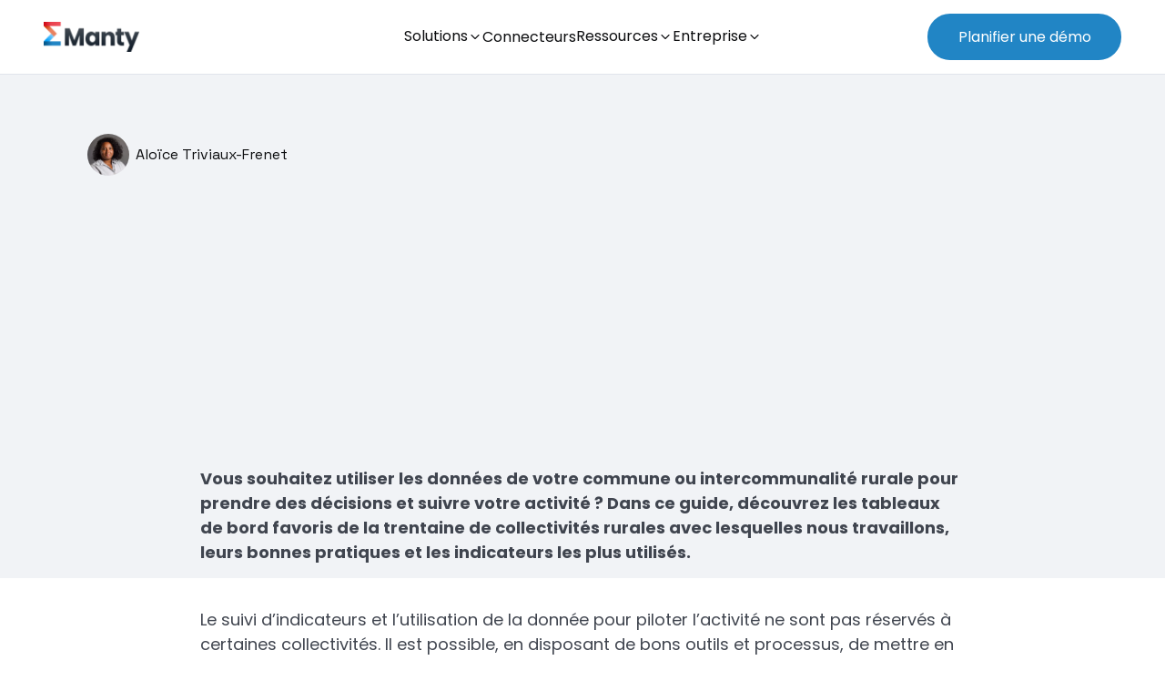

--- FILE ---
content_type: text/html; charset=utf-8
request_url: https://www.manty.eu/post/livre-blanc-petit-guide-du-decisionnel-pour-les-communes-et-intercommunalites-rurales
body_size: 28060
content:
<!DOCTYPE html><!-- Last Published: Mon Feb 02 2026 10:51:50 GMT+0000 (Coordinated Universal Time) --><html data-wf-domain="www.manty.eu" data-wf-page="65c49ddb42a836640fba5573" data-wf-site="62a74bc63c3f4d36302ddc8d" lang="FR" data-wf-collection="65c49ddb42a836640fba54bb" data-wf-item-slug="livre-blanc-petit-guide-du-decisionnel-pour-les-communes-et-intercommunalites-rurales"><head><meta charset="utf-8"/><title>[LIVRE BLANC] Petit guide du décisionnel pour les communes et intercommunalités rurales</title><meta content="[LIVRE BLANC] Petit guide du décisionnel pour les communes et intercommunalités rurales par Aloïce Triviaux-Frenet. Dans ce guide, découvrez les tableaux de bord favoris de la trentaine de collectivités rurales avec lesquelles nous travaillons, leurs bonnes pratiques..." name="description"/><meta content="[LIVRE BLANC] Petit guide du décisionnel pour les communes et intercommunalités rurales" property="og:title"/><meta content="[LIVRE BLANC] Petit guide du décisionnel pour les communes et intercommunalités rurales par Aloïce Triviaux-Frenet. Dans ce guide, découvrez les tableaux de bord favoris de la trentaine de collectivités rurales avec lesquelles nous travaillons, leurs bonnes pratiques..." property="og:description"/><meta content="https://cdn.prod.website-files.com/62a74bc63c3f4decd82ddc93/697cd548e6d5a5acc5857afc_64088c0e53298325a066bfcf_pass-horizon-69yApjAkxZQ-unsplash.avif" property="og:image"/><meta content="[LIVRE BLANC] Petit guide du décisionnel pour les communes et intercommunalités rurales" property="twitter:title"/><meta content="[LIVRE BLANC] Petit guide du décisionnel pour les communes et intercommunalités rurales par Aloïce Triviaux-Frenet. Dans ce guide, découvrez les tableaux de bord favoris de la trentaine de collectivités rurales avec lesquelles nous travaillons, leurs bonnes pratiques..." property="twitter:description"/><meta content="https://cdn.prod.website-files.com/62a74bc63c3f4decd82ddc93/697cd548e6d5a5acc5857afc_64088c0e53298325a066bfcf_pass-horizon-69yApjAkxZQ-unsplash.avif" property="twitter:image"/><meta property="og:type" content="website"/><meta content="summary_large_image" name="twitter:card"/><meta content="width=device-width, initial-scale=1" name="viewport"/><link href="https://cdn.prod.website-files.com/62a74bc63c3f4d36302ddc8d/css/manty-eu.webflow.shared.118e59620.min.css" rel="stylesheet" type="text/css" integrity="sha384-EY5ZYg+Zs+FHeAJYwXoOuVO7Z2wS+aIJvIu/O4lZKAylkTcjkHUo70Kb2b+MSGa/" crossorigin="anonymous"/><style>@media (min-width:992px) {html.w-mod-js:not(.w-mod-ix) [data-w-id="c14a5068-a20a-06e5-865f-8082dd9ad2ad"] {opacity:0;}html.w-mod-js:not(.w-mod-ix) [data-w-id="7bfee3da-2720-4b69-5c5f-6e530c361faa"] {opacity:0;}}</style><link href="https://fonts.googleapis.com" rel="preconnect"/><link href="https://fonts.gstatic.com" rel="preconnect" crossorigin="anonymous"/><script src="https://ajax.googleapis.com/ajax/libs/webfont/1.6.26/webfont.js" type="text/javascript"></script><script type="text/javascript">WebFont.load({  google: {    families: ["Ubuntu:300,300italic,400,400italic,500,500italic,700,700italic","Poppins:300,400,500,600,700","Rubik:300,400,500,600,700","Space Grotesk:300,400,500,600,700"]  }});</script><script type="text/javascript">!function(o,c){var n=c.documentElement,t=" w-mod-";n.className+=t+"js",("ontouchstart"in o||o.DocumentTouch&&c instanceof DocumentTouch)&&(n.className+=t+"touch")}(window,document);</script><link href="https://cdn.prod.website-files.com/62a74bc63c3f4d36302ddc8d/645399ad8771820cafb724a1_FAV%201.png" rel="shortcut icon" type="image/x-icon"/><link href="https://cdn.prod.website-files.com/62a74bc63c3f4d36302ddc8d/645399b4d918be3f08a4ca20_Fav%202.png" rel="apple-touch-icon"/><link href="https://www.manty.eu//post/livre-blanc-petit-guide-du-decisionnel-pour-les-communes-et-intercommunalites-rurales" rel="canonical"/><script async="" src="https://www.googletagmanager.com/gtag/js?id=G-ENQHFQ7JL5"></script><script type="text/javascript">window.dataLayer = window.dataLayer || [];function gtag(){dataLayer.push(arguments);}gtag('set', 'developer_id.dZGVlNj', true);gtag('js', new Date());gtag('config', 'G-ENQHFQ7JL5');</script><style>
* {
  -webkit-font-smoothing: antialiased;
}
</style>

<!-- Google Tag Manager -->
<script>(function(w,d,s,l,i){w[l]=w[l]||[];w[l].push({'gtm.start':
new Date().getTime(),event:'gtm.js'});var f=d.getElementsByTagName(s)[0],
j=d.createElement(s),dl=l!='dataLayer'?'&l='+l:'';j.async=true;j.src=
'https://www.googletagmanager.com/gtm.js?id='+i+dl;f.parentNode.insertBefore(j,f);
})(window,document,'script','dataLayer','GTM-TL8PBXX');</script>
<!-- End Google Tag Manager -->

<!-- Hubspot track -->
<script type="fs-cc" id="hs-script-loader" async="" defer="" src="//js.hs-scripts.com/6786528.js" fs-cc-checkbox= "marketing" fs-cc-categories="marketing"></script>
<!-- End Hubspot -->

<!-- Finsweet Cookie Consent -->
<script async src="https://cdn.jsdelivr.net/npm/@finsweet/cookie-consent@1/fs-cc.js" fs-cc-mode="opt-in"></script>

<!-- Vitesse de chargement -->
<link rel="preconnect" href="https://assets.website-files.com/">


<script type="text/javascript">window.__WEBFLOW_CURRENCY_SETTINGS = {"currencyCode":"USD","symbol":"$","decimal":".","fractionDigits":2,"group":",","template":"{{wf {\"path\":\"symbol\",\"type\":\"PlainText\"} }} {{wf {\"path\":\"amount\",\"type\":\"CommercePrice\"} }} {{wf {\"path\":\"currencyCode\",\"type\":\"PlainText\"} }}","hideDecimalForWholeNumbers":false};</script></head><body><div class="html-embed-12 w-embed w-iframe"><!-- Google Tag Manager (noscript) -->
<noscript><iframe src="https://www.googletagmanager.com/ns.html?id=GTM-TL8PBXX"
height="0" width="0" style="display:none;visibility:hidden"></iframe></noscript>
<!-- End Google Tag Manager (noscript) --></div><div class="page-wrapper"><div data-w-id="418c38d1-38a6-4db1-97c9-98016810b594" class="progress_bar_wrap"></div><div class="navbar2_wrap"><nav class="navbar-container"><div class="div-block-173 navbar_2"><div class="navbar-desktop-wrapper is-navbar-2"><div data-w-id="b4bc221f-bba0-73a4-0deb-fb643043f6b0" class="div-block-174 is-navbar-2"><a href="https://www.manty.eu/" class="navbar2_logo_wrap w-inline-block"><img width="142" data-w-id="b4bc221f-bba0-73a4-0deb-fb643043f6b2" alt="" src="https://cdn.prod.website-files.com/62a74bc63c3f4d36302ddc8d/645369bc30090dc93c9d2d43_Logo%20Ge%CC%81ne%CC%81ral.webp" loading="lazy" srcset="https://cdn.prod.website-files.com/62a74bc63c3f4d36302ddc8d/645369bc30090dc93c9d2d43_Logo%20Ge%CC%81ne%CC%81ral-p-500.webp 500w, https://cdn.prod.website-files.com/62a74bc63c3f4d36302ddc8d/645369bc30090dc93c9d2d43_Logo%20Ge%CC%81ne%CC%81ral-p-800.webp 800w, https://cdn.prod.website-files.com/62a74bc63c3f4d36302ddc8d/645369bc30090dc93c9d2d43_Logo%20Ge%CC%81ne%CC%81ral-p-1080.webp 1080w, https://cdn.prod.website-files.com/62a74bc63c3f4d36302ddc8d/645369bc30090dc93c9d2d43_Logo%20Ge%CC%81ne%CC%81ral.webp 1760w" sizes="(max-width: 479px) 100vw, 142px"/></a></div><div class="navbar-links-2"><div data-delay="0" data-hover="true" data-w-id="b4bc221f-bba0-73a4-0deb-fb643043f6b4" class="dropdown_2 w-dropdown"><div class="mm-toggle is-navbar2 w-dropdown-toggle"><div class="navbar-link_text_2">Solutions</div><div class="mm_icon_2 is-navbar2 w-embed"><svg width="16" height="17" viewBox="0 0 16 17" fill="none" xmlns="http://www.w3.org/2000/svg">
<path d="M4.00032 6.49967L8.00065 10.5L12.001 6.49967" stroke="currentColor" stroke-width="1.2001" stroke-linecap="round" stroke-linejoin="round"/>
</svg></div></div><nav class="navbar-dropdown_list_2 correction is-solutions w-dropdown-list"><div class="link_container_2 is-solutions"><a href="/decision" class="link-icon_container_2 is-solutions w-inline-block"><div class="link_wrap_solutions"><div class="link-icon_content"><div class="navbar-link_text_2 is-solutions solution">Décision</div><div class="navbar-link_text_2 is-solutions text-paragraph">Pilotez tous vos services avec des tableaux de bord clairs et prêts à l’emploi.</div></div><div class="link-icon_wrap_solutions"><div class="link-icon w-embed"><svg width="21" height="20" viewBox="0 0 21 20" fill="none" xmlns="http://www.w3.org/2000/svg">
<g clip-path="url(#clip0_4106_211)">
<path d="M5.55127 14.374L14.7623 5.16303" stroke="currentColor" stroke-width="1.18421" stroke-linecap="round" stroke-linejoin="round"/>
<path d="M7.22607 5.16309H14.7623V12.6994" stroke="currentColor" stroke-width="1.18421" stroke-linecap="round" stroke-linejoin="round"/>
</g>
<defs>
<clipPath id="clip0_4106_211">
<rect width="15" height="12.6316" fill="currentColor" transform="translate(0.666992 10.6064) rotate(-45)"/>
</clipPath>
</defs>
</svg></div></div></div><div class="link-icon_container_img_wrap"><img src="https://cdn.prod.website-files.com/62a74bc63c3f4d36302ddc8d/68f781e570c46be68eb26cbf_test%20nav%20.webp" loading="lazy" sizes="100vw" srcset="https://cdn.prod.website-files.com/62a74bc63c3f4d36302ddc8d/68f781e570c46be68eb26cbf_test%20nav%20-p-500.webp 500w, https://cdn.prod.website-files.com/62a74bc63c3f4d36302ddc8d/68f781e570c46be68eb26cbf_test%20nav%20-p-800.webp 800w, https://cdn.prod.website-files.com/62a74bc63c3f4d36302ddc8d/68f781e570c46be68eb26cbf_test%20nav%20-p-1080.webp 1080w, https://cdn.prod.website-files.com/62a74bc63c3f4d36302ddc8d/68f781e570c46be68eb26cbf_test%20nav%20.webp 1100w" alt="" class="de-cison_menu_img"/></div></a><a href="/budget" class="link-icon_container_2 is-solutions w-inline-block"><div class="link_wrap_solutions"><div class="link-icon_content"><div class="navbar-link_text_2 is-solutions solution">Budget</div><div class="navbar-link_text_2 is-solutions text-paragraph">Orchestrez toute votre préparation budgétaire sur une plateforme collaborative et intuitive.</div></div><div class="link-icon_wrap_solutions"><div class="link-icon w-embed"><svg width="21" height="20" viewBox="0 0 21 20" fill="none" xmlns="http://www.w3.org/2000/svg">
<g clip-path="url(#clip0_4106_211)">
<path d="M5.55127 14.374L14.7623 5.16303" stroke="currentColor" stroke-width="1.18421" stroke-linecap="round" stroke-linejoin="round"/>
<path d="M7.22607 5.16309H14.7623V12.6994" stroke="currentColor" stroke-width="1.18421" stroke-linecap="round" stroke-linejoin="round"/>
</g>
<defs>
<clipPath id="clip0_4106_211">
<rect width="15" height="12.6316" fill="currentColor" transform="translate(0.666992 10.6064) rotate(-45)"/>
</clipPath>
</defs>
</svg></div></div></div><div class="link-icon_container_img_wrap"><img src="https://cdn.prod.website-files.com/62a74bc63c3f4d36302ddc8d/68f781fb95c71a3295565a65_test%20nav%20budget.webp" loading="lazy" sizes="100vw" srcset="https://cdn.prod.website-files.com/62a74bc63c3f4d36302ddc8d/68f781fb95c71a3295565a65_test%20nav%20budget-p-500.webp 500w, https://cdn.prod.website-files.com/62a74bc63c3f4d36302ddc8d/68f781fb95c71a3295565a65_test%20nav%20budget-p-800.webp 800w, https://cdn.prod.website-files.com/62a74bc63c3f4d36302ddc8d/68f781fb95c71a3295565a65_test%20nav%20budget-p-1080.webp 1080w, https://cdn.prod.website-files.com/62a74bc63c3f4d36302ddc8d/68f781fb95c71a3295565a65_test%20nav%20budget.webp 1100w" alt="" class="de-cison_menu_img"/></div></a><a href="/prospectiverh" class="link-icon_container_2 is-solutions w-inline-block"><div class="link_wrap_solutions"><div class="link-icon_content"><div class="navbar-link_text_2 is-solutions solution">Prospective RH</div><div class="navbar-link_text_2 is-solutions text-paragraph">Projetez vos dépenses de personnel sur une plateforme d’analyse et de simulation transparente.</div></div><div class="link-icon_wrap_solutions"><div class="link-icon w-embed"><svg width="21" height="20" viewBox="0 0 21 20" fill="none" xmlns="http://www.w3.org/2000/svg">
<g clip-path="url(#clip0_4106_211)">
<path d="M5.55127 14.374L14.7623 5.16303" stroke="currentColor" stroke-width="1.18421" stroke-linecap="round" stroke-linejoin="round"/>
<path d="M7.22607 5.16309H14.7623V12.6994" stroke="currentColor" stroke-width="1.18421" stroke-linecap="round" stroke-linejoin="round"/>
</g>
<defs>
<clipPath id="clip0_4106_211">
<rect width="15" height="12.6316" fill="currentColor" transform="translate(0.666992 10.6064) rotate(-45)"/>
</clipPath>
</defs>
</svg></div></div></div><div class="link-icon_container_img_wrap"><img src="https://cdn.prod.website-files.com/62a74bc63c3f4d36302ddc8d/68f7820e9c7008d1e71f0b03_test%20nav%20PRH.webp" loading="lazy" sizes="100vw" srcset="https://cdn.prod.website-files.com/62a74bc63c3f4d36302ddc8d/68f7820e9c7008d1e71f0b03_test%20nav%20PRH-p-500.webp 500w, https://cdn.prod.website-files.com/62a74bc63c3f4d36302ddc8d/68f7820e9c7008d1e71f0b03_test%20nav%20PRH-p-800.webp 800w, https://cdn.prod.website-files.com/62a74bc63c3f4d36302ddc8d/68f7820e9c7008d1e71f0b03_test%20nav%20PRH.webp 1100w" alt="" class="de-cison_menu_img"/></div></a></div></nav></div><div class="dropdown_2 is-link"><a data-w-id="b4bc221f-bba0-73a4-0deb-fb643043f6d6" href="/connecteurs" class="navbar-link2 w-inline-block"><div class="navbar-link_text_2">Connecteurs</div></a></div><div data-delay="0" data-hover="true" data-w-id="b4bc221f-bba0-73a4-0deb-fb643043f6fe" class="dropdown_2 w-dropdown"><div class="mm-toggle is-navbar2 w-dropdown-toggle"><div class="navbar-link_text_2">Ressources</div><div class="mm_icon_2 is-navbar2 w-embed"><svg width="16" height="17" viewBox="0 0 16 17" fill="none" xmlns="http://www.w3.org/2000/svg">
<path d="M4.00032 6.49967L8.00065 10.5L12.001 6.49967" stroke="currentColor" stroke-width="1.2001" stroke-linecap="round" stroke-linejoin="round"/>
</svg></div></div><nav class="navbar-dropdown_list_2 correction w-dropdown-list"><div class="link_container_2"><a href="/tableauxdebord" class="link-icon_container_2 w-inline-block"><div class="link-icon_wrap"><div class="link-icon-noanim w-embed"><svg width="18" height="18" viewBox="0 0 18 18" fill="none" xmlns="http://www.w3.org/2000/svg">
<path d="M6.125 13.5C6.125 13.1022 5.96696 12.7206 5.68566 12.4393C5.40436 12.158 5.02282 12 4.625 12C4.22718 12 3.84564 12.158 3.56434 12.4393C3.28304 12.7206 3.125 13.1022 3.125 13.5C3.125 13.8978 3.28304 14.2794 3.56434 14.5607C3.84564 14.842 4.22718 15 4.625 15C5.02282 15 5.40436 14.842 5.68566 14.5607C5.96696 14.2794 6.125 13.8978 6.125 13.5Z" stroke="currentColor" stroke-width="1.125" stroke-linecap="round" stroke-linejoin="round"/>
<path d="M15.125 13.5C15.125 13.1022 14.967 12.7206 14.6857 12.4393C14.4044 12.158 14.0228 12 13.625 12C13.2272 12 12.8456 12.158 12.5643 12.4393C12.283 12.7206 12.125 13.1022 12.125 13.5C12.125 13.8978 12.283 14.2794 12.5643 14.5607C12.8456 14.842 13.2272 15 13.625 15C14.0228 15 14.4044 14.842 14.6857 14.5607C14.967 14.2794 15.125 13.8978 15.125 13.5Z" stroke="currentColor" stroke-width="1.125" stroke-linecap="round" stroke-linejoin="round"/>
<path d="M15.125 4.5C15.125 4.10218 14.967 3.72064 14.6857 3.43934C14.4044 3.15804 14.0228 3 13.625 3C13.2272 3 12.8456 3.15804 12.5643 3.43934C12.283 3.72064 12.125 4.10218 12.125 4.5C12.125 4.89782 12.283 5.27936 12.5643 5.56066C12.8456 5.84196 13.2272 6 13.625 6C14.0228 6 14.4044 5.84196 14.6857 5.56066C14.967 5.27936 15.125 4.89782 15.125 4.5Z" stroke="currentColor" stroke-width="1.125" stroke-linecap="round" stroke-linejoin="round"/>
<path d="M6.125 4.5C6.125 4.10218 5.96696 3.72064 5.68566 3.43934C5.40436 3.15804 5.02282 3 4.625 3C4.22718 3 3.84564 3.15804 3.56434 3.43934C3.28304 3.72064 3.125 4.10218 3.125 4.5C3.125 4.89782 3.28304 5.27936 3.56434 5.56066C3.84564 5.84196 4.22718 6 4.625 6C5.02282 6 5.40436 5.84196 5.68566 5.56066C5.96696 5.27936 6.125 4.89782 6.125 4.5Z" stroke="currentColor" stroke-width="1.125" stroke-linecap="round" stroke-linejoin="round"/>
<path d="M4.625 6V12" stroke="currentColor" stroke-width="1.125" stroke-linecap="round" stroke-linejoin="round"/>
<path d="M13.625 12V6" stroke="currentColor" stroke-width="1.125" stroke-linecap="round" stroke-linejoin="round"/>
<path d="M6.125 4.5H12.125" stroke="currentColor" stroke-width="1.125" stroke-linecap="round" stroke-linejoin="round"/>
<path d="M12.125 13.5H6.125" stroke="currentColor" stroke-width="1.125" stroke-linecap="round" stroke-linejoin="round"/>
</svg></div></div><div class="navbar-link_text_2">Tableaux de bord modèles</div></a><a href="/blog" class="link-icon_container_2 w-inline-block"><div class="link-icon_wrap"><div class="link-icon-noanim w-embed"><svg width="18" height="18" viewBox="0 0 18 18" fill="none" xmlns="http://www.w3.org/2000/svg">
<path d="M2.0625 5.25C2.0625 4.65326 2.29955 4.08097 2.72151 3.65901C3.14347 3.23705 3.71576 3 4.3125 3H13.3125C13.9092 3 14.4815 3.23705 14.9035 3.65901C15.3254 4.08097 15.5625 4.65326 15.5625 5.25V12.75C15.5625 13.3467 15.3254 13.919 14.9035 14.341C14.4815 14.7629 13.9092 15 13.3125 15H4.3125C3.71576 15 3.14347 14.7629 2.72151 14.341C2.29955 13.919 2.0625 13.3467 2.0625 12.75V5.25Z" stroke="currentColor" stroke-width="1.125" stroke-linecap="round" stroke-linejoin="round"/>
<path d="M5.0625 7.5C5.0625 7.89782 5.22054 8.27936 5.50184 8.56066C5.78314 8.84196 6.16468 9 6.5625 9C6.96032 9 7.34186 8.84196 7.62316 8.56066C7.90446 8.27936 8.0625 7.89782 8.0625 7.5C8.0625 7.10218 7.90446 6.72064 7.62316 6.43934C7.34186 6.15804 6.96032 6 6.5625 6C6.16468 6 5.78314 6.15804 5.50184 6.43934C5.22054 6.72064 5.0625 7.10218 5.0625 7.5Z" stroke="currentColor" stroke-width="1.125" stroke-linecap="round" stroke-linejoin="round"/>
<path d="M11.0625 6H12.5625" stroke="currentColor" stroke-width="1.125" stroke-linecap="round" stroke-linejoin="round"/>
<path d="M11.0625 9H12.5625" stroke="currentColor" stroke-width="1.125" stroke-linecap="round" stroke-linejoin="round"/>
<path d="M5.0625 12H12.5625" stroke="currentColor" stroke-width="1.125" stroke-linecap="round" stroke-linejoin="round"/>
</svg></div></div><div class="navbar-link_text_2">Articles</div></a><a href="/temoignage" class="link-icon_container_2 w-inline-block"><div class="link-icon_wrap"><div class="link-icon-noanim w-embed"><svg width="18" height="18" viewBox="0 0 18 18" fill="none" xmlns="http://www.w3.org/2000/svg">
<path d="M13.3497 14.8631L11.7207 15.7166C11.6723 15.7418 11.618 15.753 11.5636 15.749C11.5093 15.7451 11.4571 15.7261 11.4129 15.6942C11.3687 15.6623 11.3342 15.6187 11.3134 15.5684C11.2925 15.5181 11.286 15.4629 11.2947 15.4091L11.6059 13.6008L10.2882 12.3206C10.2489 12.2826 10.221 12.2343 10.2078 12.1812C10.1946 12.1281 10.1966 12.0723 10.2136 12.0203C10.2306 11.9683 10.2618 11.9221 10.3038 11.887C10.3458 11.8519 10.3968 11.8294 10.4509 11.8218L12.2719 11.5578L13.0864 9.9131C13.1108 9.86411 13.1483 9.82289 13.1949 9.79408C13.2414 9.76527 13.295 9.75 13.3497 9.75C13.4044 9.75 13.458 9.76527 13.5045 9.79408C13.551 9.82289 13.5886 9.86411 13.6129 9.9131L14.4274 11.5578L16.2484 11.8218C16.3025 11.8296 16.3532 11.8524 16.395 11.8875C16.4368 11.9226 16.4679 11.9687 16.4849 12.0206C16.5018 12.0725 16.5039 12.1281 16.4908 12.1811C16.4778 12.2341 16.4502 12.2825 16.4112 12.3206L15.0934 13.6008L15.4039 15.4083C15.4133 15.4622 15.4073 15.5177 15.3867 15.5684C15.3661 15.619 15.3317 15.6629 15.2874 15.695C15.2431 15.7271 15.1907 15.7461 15.1361 15.75C15.0816 15.7538 15.027 15.7422 14.9787 15.7166L13.3497 14.8631Z" stroke="currentColor" stroke-width="1.125" stroke-linecap="round" stroke-linejoin="round"/>
<path d="M4.65047 14.8631L3.02147 15.7166C2.97313 15.7418 2.91875 15.753 2.86439 15.749C2.81004 15.7451 2.75785 15.7261 2.71366 15.6942C2.66948 15.6623 2.63502 15.6187 2.61415 15.5684C2.59328 15.5181 2.58681 15.4629 2.59547 15.4091L2.90672 13.6008L1.58897 12.3206C1.54964 12.2826 1.52179 12.2343 1.5086 12.1812C1.49542 12.1281 1.49742 12.0723 1.51439 12.0203C1.53136 11.9683 1.56262 11.9221 1.60458 11.887C1.64655 11.8519 1.69753 11.8294 1.75172 11.8218L3.57272 11.5578L4.38722 9.9131C4.41158 9.86411 4.44912 9.82289 4.49563 9.79408C4.54214 9.76527 4.59576 9.75 4.65047 9.75C4.70518 9.75 4.7588 9.76527 4.80531 9.79408C4.85182 9.82289 4.88936 9.86411 4.91372 9.9131L5.72822 11.5578L7.54922 11.8218C7.60325 11.8296 7.65403 11.8524 7.69581 11.8875C7.73759 11.9226 7.76871 11.9687 7.78564 12.0206C7.80258 12.0725 7.80465 12.1281 7.79163 12.1811C7.77861 12.2341 7.75102 12.2825 7.71197 12.3206L6.39422 13.6008L6.70472 15.4083C6.71404 15.4622 6.70806 15.5177 6.68746 15.5684C6.66685 15.619 6.63245 15.6629 6.58816 15.695C6.54388 15.7271 6.49147 15.7461 6.43691 15.75C6.38234 15.7538 6.3278 15.7422 6.27947 15.7166L4.65047 14.8631Z" stroke="currentColor" stroke-width="1.125" stroke-linecap="round" stroke-linejoin="round"/>
<path d="M9.00008 7.36212L7.37108 8.21562C7.32274 8.24078 7.26835 8.25201 7.214 8.24805C7.15965 8.2441 7.10746 8.22511 7.06327 8.19321C7.01909 8.16132 6.98463 8.11777 6.96376 8.06742C6.94289 8.01708 6.93642 7.96193 6.94508 7.90812L7.25633 6.09987L5.93858 4.81962C5.89925 4.7816 5.8714 4.73328 5.85821 4.68019C5.84503 4.6271 5.84703 4.57136 5.864 4.51936C5.88097 4.46735 5.91223 4.42116 5.95419 4.38606C5.99615 4.35097 6.04714 4.32838 6.10133 4.32087L7.92233 4.05687L8.73683 2.41212C8.76119 2.36313 8.79873 2.32192 8.84524 2.2931C8.89175 2.26429 8.94537 2.24902 9.00008 2.24902C9.05479 2.24902 9.10841 2.26429 9.15492 2.2931C9.20143 2.32192 9.23897 2.36313 9.26333 2.41212L10.0778 4.05687L11.8988 4.32087C11.9529 4.32864 12.0036 4.35138 12.0454 4.38651C12.0872 4.42164 12.1183 4.46776 12.1353 4.51965C12.1522 4.57155 12.1543 4.62714 12.1412 4.68015C12.1282 4.73317 12.1006 4.78148 12.0616 4.81962L10.7438 6.09987L11.0543 7.90737C11.0637 7.96127 11.0577 8.0167 11.0371 8.06738C11.0165 8.11805 10.9821 8.16193 10.9378 8.19403C10.8935 8.22613 10.8411 8.24517 10.7865 8.24899C10.732 8.25281 10.6774 8.24125 10.6291 8.21562L9.00008 7.36212Z" stroke="currentColor" stroke-width="1.125" stroke-linecap="round" stroke-linejoin="round"/>
</svg></div></div><div class="navbar-link_text_2">Témoignages clients</div></a><a href="/livres-blancs" class="link-icon_container_2 w-inline-block"><div class="link-icon_wrap"><div class="link-icon-noanim w-embed"><svg width="18" height="18" viewBox="0 0 18 18" fill="none" xmlns="http://www.w3.org/2000/svg">
<path d="M3.6875 3.75C3.6875 3.55109 3.76652 3.36032 3.90717 3.21967C4.04782 3.07902 4.23859 3 4.4375 3H5.9375C6.13641 3 6.32718 3.07902 6.46783 3.21967C6.60848 3.36032 6.6875 3.55109 6.6875 3.75V14.25C6.6875 14.4489 6.60848 14.6397 6.46783 14.7803C6.32718 14.921 6.13641 15 5.9375 15H4.4375C4.23859 15 4.04782 14.921 3.90717 14.7803C3.76652 14.6397 3.6875 14.4489 3.6875 14.25V3.75Z" stroke="currentColor" stroke-width="1.125" stroke-linecap="round" stroke-linejoin="round"/>
<path d="M6.6875 3.75C6.6875 3.55109 6.76652 3.36032 6.90717 3.21967C7.04782 3.07902 7.23859 3 7.4375 3H8.9375C9.13641 3 9.32718 3.07902 9.46783 3.21967C9.60848 3.36032 9.6875 3.55109 9.6875 3.75V14.25C9.6875 14.4489 9.60848 14.6397 9.46783 14.7803C9.32718 14.921 9.13641 15 8.9375 15H7.4375C7.23859 15 7.04782 14.921 6.90717 14.7803C6.76652 14.6397 6.6875 14.4489 6.6875 14.25V3.75Z" stroke="currentColor" stroke-width="1.125" stroke-linecap="round" stroke-linejoin="round"/>
<path d="M3.6875 6H6.6875" stroke="currentColor" stroke-width="1.125" stroke-linecap="round" stroke-linejoin="round"/>
<path d="M6.6875 12H9.6875" stroke="currentColor" stroke-width="1.125" stroke-linecap="round" stroke-linejoin="round"/>
<path d="M10.2903 3.4204L11.9283 3.0229C12.3498 2.92165 12.778 3.1654 12.8898 3.5719L15.661 13.6354C15.7099 13.8196 15.6883 14.0155 15.6003 14.1846C15.5124 14.3537 15.3645 14.4839 15.1855 14.5496L15.0858 14.5804L13.4478 14.9779C13.0263 15.0791 12.598 14.8354 12.4863 14.4289L9.71505 4.3654C9.66616 4.18116 9.68781 3.98531 9.77576 3.8162C9.86371 3.64709 10.0116 3.51691 10.1905 3.45115L10.2903 3.4204Z" stroke="currentColor" stroke-width="1.125" stroke-linecap="round" stroke-linejoin="round"/>
<path d="M10.4375 6.75L13.4375 6" stroke="currentColor" stroke-width="1.125" stroke-linecap="round" stroke-linejoin="round"/>
<path d="M11.9375 11.9996L14.8798 11.2646" stroke="currentColor" stroke-width="1.125" stroke-linecap="round" stroke-linejoin="round"/>
</svg></div></div><div class="navbar-link_text_2">Guides &amp; Livres blancs</div></a><a href="https://www.manty.eu/webinaires" class="link-icon_container_2 w-inline-block"><div class="link-icon_wrap"><div class="link-icon-noanim w-embed"><svg width="18" height="18" viewBox="0 0 18 18" fill="none" xmlns="http://www.w3.org/2000/svg">
<path d="M2.25 14.25H15.75" stroke="currentColor" stroke-width="1.125" stroke-linecap="round" stroke-linejoin="round"/>
<path d="M3.75 5.25C3.75 5.05109 3.82902 4.86032 3.96967 4.71967C4.11032 4.57902 4.30109 4.5 4.5 4.5H13.5C13.6989 4.5 13.8897 4.57902 14.0303 4.71967C14.171 4.86032 14.25 5.05109 14.25 5.25V11.25C14.25 11.4489 14.171 11.6397 14.0303 11.7803C13.8897 11.921 13.6989 12 13.5 12H4.5C4.30109 12 4.11032 11.921 3.96967 11.7803C3.82902 11.6397 3.75 11.4489 3.75 11.25V5.25Z" stroke="currentColor" stroke-width="1.125" stroke-linecap="round" stroke-linejoin="round"/>
</svg></div></div><div class="navbar-link_text_2">Webinaires</div></a><a href="/actualites" class="link-icon_container_2 w-inline-block"><div class="link-icon_wrap"><div class="link-icon-noanim w-embed"><svg width="18" height="18" viewBox="0 0 18 18" fill="none" xmlns="http://www.w3.org/2000/svg">
<path d="M10.125 3.75H16.125" stroke="currentColor" stroke-width="1.125" stroke-linecap="round" stroke-linejoin="round"/>
<path d="M10.125 6.75H13.875" stroke="currentColor" stroke-width="1.125" stroke-linecap="round" stroke-linejoin="round"/>
<path d="M10.125 11.25H16.125" stroke="currentColor" stroke-width="1.125" stroke-linecap="round" stroke-linejoin="round"/>
<path d="M10.125 14.25H13.875" stroke="currentColor" stroke-width="1.125" stroke-linecap="round" stroke-linejoin="round"/>
<path d="M2.625 3.75C2.625 3.55109 2.70402 3.36032 2.84467 3.21967C2.98532 3.07902 3.17609 3 3.375 3H6.375C6.57391 3 6.76468 3.07902 6.90533 3.21967C7.04598 3.36032 7.125 3.55109 7.125 3.75V6.75C7.125 6.94891 7.04598 7.13968 6.90533 7.28033C6.76468 7.42098 6.57391 7.5 6.375 7.5H3.375C3.17609 7.5 2.98532 7.42098 2.84467 7.28033C2.70402 7.13968 2.625 6.94891 2.625 6.75V3.75Z" stroke="currentColor" stroke-width="1.125" stroke-linecap="round" stroke-linejoin="round"/>
<path d="M2.625 11.25C2.625 11.0511 2.70402 10.8603 2.84467 10.7197C2.98532 10.579 3.17609 10.5 3.375 10.5H6.375C6.57391 10.5 6.76468 10.579 6.90533 10.7197C7.04598 10.8603 7.125 11.0511 7.125 11.25V14.25C7.125 14.4489 7.04598 14.6397 6.90533 14.7803C6.76468 14.921 6.57391 15 6.375 15H3.375C3.17609 15 2.98532 14.921 2.84467 14.7803C2.70402 14.6397 2.625 14.4489 2.625 14.25V11.25Z" stroke="currentColor" stroke-width="1.125" stroke-linecap="round" stroke-linejoin="round"/>
</svg></div></div><div class="navbar-link_text_2">Actus Manty</div></a></div></nav></div><div data-delay="0" data-hover="true" data-w-id="b4bc221f-bba0-73a4-0deb-fb643043f723" class="dropdown_2 w-dropdown"><div class="mm-toggle is-navbar2 w-dropdown-toggle"><div class="navbar-link_text_2">Entreprise</div><div class="mm_icon_2 is-navbar2 w-embed"><svg width="16" height="17" viewBox="0 0 16 17" fill="none" xmlns="http://www.w3.org/2000/svg">
<path d="M4.00032 6.49967L8.00065 10.5L12.001 6.49967" stroke="currentColor" stroke-width="1.2001" stroke-linecap="round" stroke-linejoin="round"/>
</svg></div></div><nav class="navbar-dropdown_list_2 correction is-entreprise w-dropdown-list"><div class="link_container_2 is-entreprise"><a href="/mission" class="link-icon_container_2 w-inline-block"><div class="link-icon_wrap"><div class="link-icon-noanim w-embed"><svg width="18" height="18" viewBox="0 0 18 18" fill="none" xmlns="http://www.w3.org/2000/svg">
<path d="M14.625 9.42877L8.99998 14.9998L3.37498 9.42877C3.00396 9.06773 2.71171 8.63378 2.51664 8.15424C2.32157 7.67471 2.2279 7.15998 2.24153 6.64247C2.25517 6.12495 2.3758 5.61587 2.59585 5.14727C2.8159 4.67867 3.13058 4.26071 3.5201 3.9197C3.90961 3.5787 4.36551 3.32203 4.85909 3.16588C5.35267 3.00972 5.87324 2.95745 6.38801 3.01237C6.90278 3.06728 7.40061 3.22818 7.85014 3.48495C8.29967 3.74171 8.69117 4.08877 8.99998 4.50427C9.31013 4.09178 9.70208 3.74776 10.1513 3.49372C10.6005 3.23968 11.0974 3.0811 11.6107 3.02791C12.124 2.97471 12.6428 3.02804 13.1346 3.18456C13.6263 3.34108 14.0805 3.59742 14.4686 3.93754C14.8568 4.27766 15.1706 4.69423 15.3903 5.16119C15.61 5.62814 15.731 6.13543 15.7457 6.6513C15.7604 7.16717 15.6684 7.68051 15.4756 8.1592C15.2827 8.6379 14.9932 9.07163 14.625 9.43327" stroke="currentColor" stroke-width="1.125" stroke-linecap="round" stroke-linejoin="round"/>
<path d="M8.99989 4.5L6.53014 6.96975C6.38953 7.1104 6.31055 7.30113 6.31055 7.5C6.31055 7.69887 6.38953 7.8896 6.53014 8.03025L6.93739 8.4375C7.45489 8.955 8.29489 8.955 8.81239 8.4375L9.56239 7.6875C10.0099 7.23995 10.617 6.98852 11.2499 6.98852C11.8828 6.98852 12.4898 7.23995 12.9374 7.6875L14.6249 9.375" stroke="currentColor" stroke-width="1.125" stroke-linecap="round" stroke-linejoin="round"/>
<path d="M9.375 11.625L10.875 13.125" stroke="currentColor" stroke-width="1.125" stroke-linecap="round" stroke-linejoin="round"/>
<path d="M11.25 9.75L12.75 11.25" stroke="currentColor" stroke-width="1.125" stroke-linecap="round" stroke-linejoin="round"/>
</svg></div></div><div class="navbar-link_text_2">Mission</div></a><a href="/team" class="link-icon_container_2 w-inline-block"><div class="link-icon_wrap"><div class="link-icon-noanim w-embed"><svg width="18" height="18" viewBox="0 0 18 18" fill="none" xmlns="http://www.w3.org/2000/svg">
<path d="M2.0625 5.25C2.0625 4.65326 2.29955 4.08097 2.72151 3.65901C3.14347 3.23705 3.71576 3 4.3125 3H13.3125C13.9092 3 14.4815 3.23705 14.9035 3.65901C15.3254 4.08097 15.5625 4.65326 15.5625 5.25V12.75C15.5625 13.3467 15.3254 13.919 14.9035 14.341C14.4815 14.7629 13.9092 15 13.3125 15H4.3125C3.71576 15 3.14347 14.7629 2.72151 14.341C2.29955 13.919 2.0625 13.3467 2.0625 12.75V5.25Z" stroke="currentColor" stroke-width="1.125" stroke-linecap="round" stroke-linejoin="round"/>
<path d="M5.0625 7.5C5.0625 7.89782 5.22054 8.27936 5.50184 8.56066C5.78314 8.84196 6.16468 9 6.5625 9C6.96032 9 7.34186 8.84196 7.62316 8.56066C7.90446 8.27936 8.0625 7.89782 8.0625 7.5C8.0625 7.10218 7.90446 6.72064 7.62316 6.43934C7.34186 6.15804 6.96032 6 6.5625 6C6.16468 6 5.78314 6.15804 5.50184 6.43934C5.22054 6.72064 5.0625 7.10218 5.0625 7.5Z" stroke="currentColor" stroke-width="1.125" stroke-linecap="round" stroke-linejoin="round"/>
<path d="M11.0625 6H12.5625" stroke="currentColor" stroke-width="1.125" stroke-linecap="round" stroke-linejoin="round"/>
<path d="M11.0625 9H12.5625" stroke="currentColor" stroke-width="1.125" stroke-linecap="round" stroke-linejoin="round"/>
<path d="M5.0625 12H12.5625" stroke="currentColor" stroke-width="1.125" stroke-linecap="round" stroke-linejoin="round"/>
</svg></div></div><div class="navbar-link_text_2">Équipe</div></a><a href="/presse" class="link-icon_container_2 w-inline-block"><div class="link-icon_wrap"><div class="link-icon-noanim w-embed"><svg width="18" height="18" viewBox="0 0 18 18" fill="none" xmlns="http://www.w3.org/2000/svg">
<path d="M3.75 5.25C3.75 6.04565 4.06607 6.80871 4.62868 7.37132C5.19129 7.93393 5.95435 8.25 6.75 8.25C7.54565 8.25 8.30871 7.93393 8.87132 7.37132C9.43393 6.80871 9.75 6.04565 9.75 5.25C9.75 4.45435 9.43393 3.69129 8.87132 3.12868C8.30871 2.56607 7.54565 2.25 6.75 2.25C5.95435 2.25 5.19129 2.56607 4.62868 3.12868C4.06607 3.69129 3.75 4.45435 3.75 5.25Z" stroke="currentColor" stroke-width="1.125" stroke-linecap="round" stroke-linejoin="round"/>
<path d="M2.25 15.75V14.25C2.25 13.4544 2.56607 12.6913 3.12868 12.1287C3.69129 11.5661 4.45435 11.25 5.25 11.25H8.25C9.04565 11.25 9.80871 11.5661 10.3713 12.1287C10.9339 12.6913 11.25 13.4544 11.25 14.25V15.75" stroke="currentColor" stroke-width="1.125" stroke-linecap="round" stroke-linejoin="round"/>
<path d="M12 2.34766C12.6453 2.51288 13.2173 2.88818 13.6257 3.41439C14.0342 3.9406 14.2559 4.58778 14.2559 5.25391C14.2559 5.92003 14.0342 6.56722 13.6257 7.09342C13.2173 7.61963 12.6453 7.99493 12 8.16016" stroke="currentColor" stroke-width="1.125" stroke-linecap="round" stroke-linejoin="round"/>
<path d="M15.75 15.7498V14.2498C15.7462 13.5877 15.5234 12.9454 15.1165 12.4231C14.7095 11.9008 14.1411 11.5278 13.5 11.3623" stroke="currentColor" stroke-width="1.125" stroke-linecap="round" stroke-linejoin="round"/>
</svg></div></div><div class="navbar-link_text_2">Presse</div></a><a href="/recrutement" class="link-icon_container_2 w-inline-block"><div class="link-icon_wrap"><div class="link-icon-noanim w-embed"><svg width="18" height="18" viewBox="0 0 18 18" fill="none" xmlns="http://www.w3.org/2000/svg">
<path d="M10.8128 9.67566C11.6026 9.83639 12.4231 9.73837 13.1529 9.39612C13.8826 9.05388 14.4827 8.48562 14.8641 7.77558C15.2455 7.06554 15.388 6.2515 15.2705 5.45412C15.1529 4.65673 14.7816 3.91844 14.2115 3.34865C13.6414 2.77887 12.903 2.40792 12.1055 2.29079C11.3081 2.17366 10.4941 2.31658 9.78426 2.69836C9.07441 3.08015 8.50646 3.68049 8.16459 4.41039C7.82272 5.1403 7.72512 5.96093 7.88625 6.75066" stroke="currentColor" stroke-width="1.125" stroke-linecap="round" stroke-linejoin="round"/>
<path d="M10.8117 9.67523L7.88521 6.75098L2.25046 13.189C1.969 13.4701 1.81076 13.8516 1.81055 14.2494C1.81044 14.4464 1.84914 14.6415 1.92443 14.8235C1.99971 15.0056 2.11012 15.171 2.24934 15.3104C2.38855 15.4497 2.55386 15.5603 2.73581 15.6358C2.91776 15.7113 3.1128 15.7502 3.30979 15.7503C3.70763 15.7505 4.08925 15.5926 4.37071 15.3115L10.8117 9.67523Z" stroke="currentColor" stroke-width="1.125" stroke-linecap="round" stroke-linejoin="round"/>
</svg></div></div><div class="navbar-link_text_2">Carrière</div></a></div></nav></div></div><div id="w-node-b4bc221f-bba0-73a4-0deb-fb643043f73e-3043f6ac" data-w-id="b4bc221f-bba0-73a4-0deb-fb643043f73e" class="div-block-174 is-navbar-v2"><div class="div-block-175"><a href="/contactform" target="_blank" class="button-blue w-button">Planifier une démo</a></div></div></div><div class="navbar-mobile-wrapper"><div class="navbar-top"><a href="/" class="w-inline-block"><div class="navbar-logo"><img width="126" sizes="(max-width: 479px) 100vw, 126px" alt="" src="https://cdn.prod.website-files.com/62a74bc63c3f4d36302ddc8d/645369bc30090dc93c9d2d43_Logo%20Ge%CC%81ne%CC%81ral.webp" loading="lazy" srcset="https://cdn.prod.website-files.com/62a74bc63c3f4d36302ddc8d/645369bc30090dc93c9d2d43_Logo%20Ge%CC%81ne%CC%81ral-p-500.webp 500w, https://cdn.prod.website-files.com/62a74bc63c3f4d36302ddc8d/645369bc30090dc93c9d2d43_Logo%20Ge%CC%81ne%CC%81ral-p-800.webp 800w, https://cdn.prod.website-files.com/62a74bc63c3f4d36302ddc8d/645369bc30090dc93c9d2d43_Logo%20Ge%CC%81ne%CC%81ral-p-1080.webp 1080w, https://cdn.prod.website-files.com/62a74bc63c3f4d36302ddc8d/645369bc30090dc93c9d2d43_Logo%20Ge%CC%81ne%CC%81ral.webp 1760w"/></div></a><div class="navbar-burger"><img data-w-id="b4bc221f-bba0-73a4-0deb-fb643043f747" loading="lazy" alt="" src="https://cdn.prod.website-files.com/62a74bc63c3f4d36302ddc8d/648f88ac9c604c59671e6850_burger.svg" class="burger"/></div></div><div class="navbar-open"><div class="navbar-mobile-links-container is-navbar2"><div data-delay="0" data-hover="false" class="dropdown-mobile is-navbar2 w-dropdown"><div class="toggle-mobile is-navbar2 w-dropdown-toggle"><div class="navbar-link_text_2">Solutions</div><div class="mm_icon_2 is-navbar2 w-embed"><svg width="16" height="17" viewBox="0 0 16 17" fill="none" xmlns="http://www.w3.org/2000/svg">
<path d="M4.00032 6.49967L8.00065 10.5L12.001 6.49967" stroke="currentColor" stroke-width="1.2001" stroke-linecap="round" stroke-linejoin="round"/>
</svg></div></div><nav class="mobile-dropdown is-navbar2 w-dropdown-list"><div class="link_container_2"><a href="/decision" class="link-icon_container_2 is-solutions w-inline-block"><div class="link_wrap_solutions is-solutions"><div class="link-icon_content"><div class="navbar-link_text_2 is-solutions">Décision</div><div class="navbar-link_text_2 is-solutions text-paragraph">Pilotez tous vos services avec des tableaux de bord clairs et prêts à l’emploi.</div></div><div class="link-icon_wrap_solutions"><div class="link-icon w-embed"><svg width="21" height="20" viewBox="0 0 21 20" fill="none" xmlns="http://www.w3.org/2000/svg">
<g clip-path="url(#clip0_4106_211)">
<path d="M5.55127 14.374L14.7623 5.16303" stroke="currentColor" stroke-width="1.18421" stroke-linecap="round" stroke-linejoin="round"/>
<path d="M7.22607 5.16309H14.7623V12.6994" stroke="currentColor" stroke-width="1.18421" stroke-linecap="round" stroke-linejoin="round"/>
</g>
<defs>
<clipPath id="clip0_4106_211">
<rect width="15" height="12.6316" fill="currentColor" transform="translate(0.666992 10.6064) rotate(-45)"/>
</clipPath>
</defs>
</svg></div></div></div><div class="link-icon_container_img_wrap"><img src="https://cdn.prod.website-files.com/62a74bc63c3f4d36302ddc8d/68efa505e9571a96209107ae_PRH_De%CC%81cision_V3.webp" loading="lazy" sizes="100vw" srcset="https://cdn.prod.website-files.com/62a74bc63c3f4d36302ddc8d/68efa505e9571a96209107ae_PRH_De%CC%81cision_V3-p-500.webp 500w, https://cdn.prod.website-files.com/62a74bc63c3f4d36302ddc8d/68efa505e9571a96209107ae_PRH_De%CC%81cision_V3-p-800.webp 800w, https://cdn.prod.website-files.com/62a74bc63c3f4d36302ddc8d/68efa505e9571a96209107ae_PRH_De%CC%81cision_V3-p-1080.webp 1080w, https://cdn.prod.website-files.com/62a74bc63c3f4d36302ddc8d/68efa505e9571a96209107ae_PRH_De%CC%81cision_V3.webp 1100w" alt="" class="de-cison_menu_img"/></div></a><a href="/budget" class="link-icon_container_2 is-solutions w-inline-block"><div class="link_wrap_solutions is-solutions"><div class="link-icon_content"><div class="navbar-link_text_2 is-solutions">Budget</div><div class="navbar-link_text_2 is-solutions text-paragraph">Pilotez tous vos services avec des tableaux de bord clairs et prêts à l’emploi.</div></div><div class="link-icon_wrap_solutions"><div class="link-icon w-embed"><svg width="21" height="20" viewBox="0 0 21 20" fill="none" xmlns="http://www.w3.org/2000/svg">
<g clip-path="url(#clip0_4106_211)">
<path d="M5.55127 14.374L14.7623 5.16303" stroke="currentColor" stroke-width="1.18421" stroke-linecap="round" stroke-linejoin="round"/>
<path d="M7.22607 5.16309H14.7623V12.6994" stroke="currentColor" stroke-width="1.18421" stroke-linecap="round" stroke-linejoin="round"/>
</g>
<defs>
<clipPath id="clip0_4106_211">
<rect width="15" height="12.6316" fill="currentColor" transform="translate(0.666992 10.6064) rotate(-45)"/>
</clipPath>
</defs>
</svg></div></div></div><div class="link-icon_container_img_wrap"><img src="https://cdn.prod.website-files.com/62a74bc63c3f4d36302ddc8d/68ef3a13fddf669d61afb53f_874145d4d79b8a8849db81f7268e315e_Budget_Menu_V2.webp" loading="lazy" sizes="100vw" srcset="https://cdn.prod.website-files.com/62a74bc63c3f4d36302ddc8d/68ef3a13fddf669d61afb53f_874145d4d79b8a8849db81f7268e315e_Budget_Menu_V2-p-500.webp 500w, https://cdn.prod.website-files.com/62a74bc63c3f4d36302ddc8d/68ef3a13fddf669d61afb53f_874145d4d79b8a8849db81f7268e315e_Budget_Menu_V2-p-800.webp 800w, https://cdn.prod.website-files.com/62a74bc63c3f4d36302ddc8d/68ef3a13fddf669d61afb53f_874145d4d79b8a8849db81f7268e315e_Budget_Menu_V2-p-1080.webp 1080w, https://cdn.prod.website-files.com/62a74bc63c3f4d36302ddc8d/68ef3a13fddf669d61afb53f_874145d4d79b8a8849db81f7268e315e_Budget_Menu_V2.webp 1100w" alt="" class="de-cison_menu_img"/></div></a><a href="/prospectiverh" class="link-icon_container_2 is-solutions w-inline-block"><div class="link_wrap_solutions is-solutions"><div class="link-icon_content"><div class="navbar-link_text_2 is-solutions">Prospective RH</div><div class="navbar-link_text_2 is-solutions text-paragraph">Pilotez tous vos services avec des tableaux de bord clairs et prêts à l’emploi.</div></div><div class="link-icon_wrap_solutions"><div class="link-icon w-embed"><svg width="21" height="20" viewBox="0 0 21 20" fill="none" xmlns="http://www.w3.org/2000/svg">
<g clip-path="url(#clip0_4106_211)">
<path d="M5.55127 14.374L14.7623 5.16303" stroke="currentColor" stroke-width="1.18421" stroke-linecap="round" stroke-linejoin="round"/>
<path d="M7.22607 5.16309H14.7623V12.6994" stroke="currentColor" stroke-width="1.18421" stroke-linecap="round" stroke-linejoin="round"/>
</g>
<defs>
<clipPath id="clip0_4106_211">
<rect width="15" height="12.6316" fill="currentColor" transform="translate(0.666992 10.6064) rotate(-45)"/>
</clipPath>
</defs>
</svg></div></div></div><div class="link-icon_container_img_wrap"><img src="https://cdn.prod.website-files.com/62a74bc63c3f4d36302ddc8d/68ef3a1ba707ac1320a12f4c_b7392b0c6e5b68bf784e48b16ccde189_PRH_Menu_V2.webp" loading="lazy" sizes="100vw" srcset="https://cdn.prod.website-files.com/62a74bc63c3f4d36302ddc8d/68ef3a1ba707ac1320a12f4c_b7392b0c6e5b68bf784e48b16ccde189_PRH_Menu_V2-p-500.webp 500w, https://cdn.prod.website-files.com/62a74bc63c3f4d36302ddc8d/68ef3a1ba707ac1320a12f4c_b7392b0c6e5b68bf784e48b16ccde189_PRH_Menu_V2-p-800.webp 800w, https://cdn.prod.website-files.com/62a74bc63c3f4d36302ddc8d/68ef3a1ba707ac1320a12f4c_b7392b0c6e5b68bf784e48b16ccde189_PRH_Menu_V2-p-1080.webp 1080w, https://cdn.prod.website-files.com/62a74bc63c3f4d36302ddc8d/68ef3a1ba707ac1320a12f4c_b7392b0c6e5b68bf784e48b16ccde189_PRH_Menu_V2.webp 1100w" alt="" class="de-cison_menu_img"/></div></a></div></nav></div><a data-w-id="b4bc221f-bba0-73a4-0deb-fb643043f76c" href="/connecteurs" class="navbar-link2 w-inline-block"><div class="navbar-link_text_2">Connecteurs</div></a><div data-delay="0" data-hover="false" class="dropdown-mobile is-navbar2 w-dropdown"><div class="toggle-mobile is-navbar2 w-dropdown-toggle"><div class="navbar-link_text_2">Ressources</div><div class="mm_icon_2 is-navbar2 w-embed"><svg width="16" height="17" viewBox="0 0 16 17" fill="none" xmlns="http://www.w3.org/2000/svg">
<path d="M4.00032 6.49967L8.00065 10.5L12.001 6.49967" stroke="currentColor" stroke-width="1.2001" stroke-linecap="round" stroke-linejoin="round"/>
</svg></div></div><nav class="mobile-dropdown is-navbar2 w-dropdown-list"><div class="link_container_2 is-metiers"><a href="/tableauxdebord" class="link-icon_container_2 w-inline-block"><div class="link-icon_wrap"><div class="link-icon w-embed"><svg width="18" height="18" viewBox="0 0 18 18" fill="none" xmlns="http://www.w3.org/2000/svg">
<path d="M6.125 13.5C6.125 13.1022 5.96696 12.7206 5.68566 12.4393C5.40436 12.158 5.02282 12 4.625 12C4.22718 12 3.84564 12.158 3.56434 12.4393C3.28304 12.7206 3.125 13.1022 3.125 13.5C3.125 13.8978 3.28304 14.2794 3.56434 14.5607C3.84564 14.842 4.22718 15 4.625 15C5.02282 15 5.40436 14.842 5.68566 14.5607C5.96696 14.2794 6.125 13.8978 6.125 13.5Z" stroke="currentColor" stroke-width="1.125" stroke-linecap="round" stroke-linejoin="round"/>
<path d="M15.125 13.5C15.125 13.1022 14.967 12.7206 14.6857 12.4393C14.4044 12.158 14.0228 12 13.625 12C13.2272 12 12.8456 12.158 12.5643 12.4393C12.283 12.7206 12.125 13.1022 12.125 13.5C12.125 13.8978 12.283 14.2794 12.5643 14.5607C12.8456 14.842 13.2272 15 13.625 15C14.0228 15 14.4044 14.842 14.6857 14.5607C14.967 14.2794 15.125 13.8978 15.125 13.5Z" stroke="currentColor" stroke-width="1.125" stroke-linecap="round" stroke-linejoin="round"/>
<path d="M15.125 4.5C15.125 4.10218 14.967 3.72064 14.6857 3.43934C14.4044 3.15804 14.0228 3 13.625 3C13.2272 3 12.8456 3.15804 12.5643 3.43934C12.283 3.72064 12.125 4.10218 12.125 4.5C12.125 4.89782 12.283 5.27936 12.5643 5.56066C12.8456 5.84196 13.2272 6 13.625 6C14.0228 6 14.4044 5.84196 14.6857 5.56066C14.967 5.27936 15.125 4.89782 15.125 4.5Z" stroke="currentColor" stroke-width="1.125" stroke-linecap="round" stroke-linejoin="round"/>
<path d="M6.125 4.5C6.125 4.10218 5.96696 3.72064 5.68566 3.43934C5.40436 3.15804 5.02282 3 4.625 3C4.22718 3 3.84564 3.15804 3.56434 3.43934C3.28304 3.72064 3.125 4.10218 3.125 4.5C3.125 4.89782 3.28304 5.27936 3.56434 5.56066C3.84564 5.84196 4.22718 6 4.625 6C5.02282 6 5.40436 5.84196 5.68566 5.56066C5.96696 5.27936 6.125 4.89782 6.125 4.5Z" stroke="currentColor" stroke-width="1.125" stroke-linecap="round" stroke-linejoin="round"/>
<path d="M4.625 6V12" stroke="currentColor" stroke-width="1.125" stroke-linecap="round" stroke-linejoin="round"/>
<path d="M13.625 12V6" stroke="currentColor" stroke-width="1.125" stroke-linecap="round" stroke-linejoin="round"/>
<path d="M6.125 4.5H12.125" stroke="currentColor" stroke-width="1.125" stroke-linecap="round" stroke-linejoin="round"/>
<path d="M12.125 13.5H6.125" stroke="currentColor" stroke-width="1.125" stroke-linecap="round" stroke-linejoin="round"/>
</svg></div></div><div class="navbar-link_text_2">Tableaux de bord modèles</div></a><a href="/blog" class="link-icon_container_2 w-inline-block"><div class="link-icon_wrap"><div class="link-icon w-embed"><svg width="18" height="18" viewBox="0 0 18 18" fill="none" xmlns="http://www.w3.org/2000/svg">
<path d="M2.0625 5.25C2.0625 4.65326 2.29955 4.08097 2.72151 3.65901C3.14347 3.23705 3.71576 3 4.3125 3H13.3125C13.9092 3 14.4815 3.23705 14.9035 3.65901C15.3254 4.08097 15.5625 4.65326 15.5625 5.25V12.75C15.5625 13.3467 15.3254 13.919 14.9035 14.341C14.4815 14.7629 13.9092 15 13.3125 15H4.3125C3.71576 15 3.14347 14.7629 2.72151 14.341C2.29955 13.919 2.0625 13.3467 2.0625 12.75V5.25Z" stroke="currentColor" stroke-width="1.125" stroke-linecap="round" stroke-linejoin="round"/>
<path d="M5.0625 7.5C5.0625 7.89782 5.22054 8.27936 5.50184 8.56066C5.78314 8.84196 6.16468 9 6.5625 9C6.96032 9 7.34186 8.84196 7.62316 8.56066C7.90446 8.27936 8.0625 7.89782 8.0625 7.5C8.0625 7.10218 7.90446 6.72064 7.62316 6.43934C7.34186 6.15804 6.96032 6 6.5625 6C6.16468 6 5.78314 6.15804 5.50184 6.43934C5.22054 6.72064 5.0625 7.10218 5.0625 7.5Z" stroke="currentColor" stroke-width="1.125" stroke-linecap="round" stroke-linejoin="round"/>
<path d="M11.0625 6H12.5625" stroke="currentColor" stroke-width="1.125" stroke-linecap="round" stroke-linejoin="round"/>
<path d="M11.0625 9H12.5625" stroke="currentColor" stroke-width="1.125" stroke-linecap="round" stroke-linejoin="round"/>
<path d="M5.0625 12H12.5625" stroke="currentColor" stroke-width="1.125" stroke-linecap="round" stroke-linejoin="round"/>
</svg></div></div><div class="navbar-link_text_2">Fiches pratiques &amp; Blog</div></a><a href="/temoignage" class="link-icon_container_2 w-inline-block"><div class="link-icon_wrap"><div class="link-icon w-embed"><svg width="18" height="18" viewBox="0 0 18 18" fill="none" xmlns="http://www.w3.org/2000/svg">
<path d="M13.3497 14.8631L11.7207 15.7166C11.6723 15.7418 11.618 15.753 11.5636 15.749C11.5093 15.7451 11.4571 15.7261 11.4129 15.6942C11.3687 15.6623 11.3342 15.6187 11.3134 15.5684C11.2925 15.5181 11.286 15.4629 11.2947 15.4091L11.6059 13.6008L10.2882 12.3206C10.2489 12.2826 10.221 12.2343 10.2078 12.1812C10.1946 12.1281 10.1966 12.0723 10.2136 12.0203C10.2306 11.9683 10.2618 11.9221 10.3038 11.887C10.3458 11.8519 10.3968 11.8294 10.4509 11.8218L12.2719 11.5578L13.0864 9.9131C13.1108 9.86411 13.1483 9.82289 13.1949 9.79408C13.2414 9.76527 13.295 9.75 13.3497 9.75C13.4044 9.75 13.458 9.76527 13.5045 9.79408C13.551 9.82289 13.5886 9.86411 13.6129 9.9131L14.4274 11.5578L16.2484 11.8218C16.3025 11.8296 16.3532 11.8524 16.395 11.8875C16.4368 11.9226 16.4679 11.9687 16.4849 12.0206C16.5018 12.0725 16.5039 12.1281 16.4908 12.1811C16.4778 12.2341 16.4502 12.2825 16.4112 12.3206L15.0934 13.6008L15.4039 15.4083C15.4133 15.4622 15.4073 15.5177 15.3867 15.5684C15.3661 15.619 15.3317 15.6629 15.2874 15.695C15.2431 15.7271 15.1907 15.7461 15.1361 15.75C15.0816 15.7538 15.027 15.7422 14.9787 15.7166L13.3497 14.8631Z" stroke="currentColor" stroke-width="1.125" stroke-linecap="round" stroke-linejoin="round"/>
<path d="M4.65047 14.8631L3.02147 15.7166C2.97313 15.7418 2.91875 15.753 2.86439 15.749C2.81004 15.7451 2.75785 15.7261 2.71366 15.6942C2.66948 15.6623 2.63502 15.6187 2.61415 15.5684C2.59328 15.5181 2.58681 15.4629 2.59547 15.4091L2.90672 13.6008L1.58897 12.3206C1.54964 12.2826 1.52179 12.2343 1.5086 12.1812C1.49542 12.1281 1.49742 12.0723 1.51439 12.0203C1.53136 11.9683 1.56262 11.9221 1.60458 11.887C1.64655 11.8519 1.69753 11.8294 1.75172 11.8218L3.57272 11.5578L4.38722 9.9131C4.41158 9.86411 4.44912 9.82289 4.49563 9.79408C4.54214 9.76527 4.59576 9.75 4.65047 9.75C4.70518 9.75 4.7588 9.76527 4.80531 9.79408C4.85182 9.82289 4.88936 9.86411 4.91372 9.9131L5.72822 11.5578L7.54922 11.8218C7.60325 11.8296 7.65403 11.8524 7.69581 11.8875C7.73759 11.9226 7.76871 11.9687 7.78564 12.0206C7.80258 12.0725 7.80465 12.1281 7.79163 12.1811C7.77861 12.2341 7.75102 12.2825 7.71197 12.3206L6.39422 13.6008L6.70472 15.4083C6.71404 15.4622 6.70806 15.5177 6.68746 15.5684C6.66685 15.619 6.63245 15.6629 6.58816 15.695C6.54388 15.7271 6.49147 15.7461 6.43691 15.75C6.38234 15.7538 6.3278 15.7422 6.27947 15.7166L4.65047 14.8631Z" stroke="currentColor" stroke-width="1.125" stroke-linecap="round" stroke-linejoin="round"/>
<path d="M9.00008 7.36212L7.37108 8.21562C7.32274 8.24078 7.26835 8.25201 7.214 8.24805C7.15965 8.2441 7.10746 8.22511 7.06327 8.19321C7.01909 8.16132 6.98463 8.11777 6.96376 8.06742C6.94289 8.01708 6.93642 7.96193 6.94508 7.90812L7.25633 6.09987L5.93858 4.81962C5.89925 4.7816 5.8714 4.73328 5.85821 4.68019C5.84503 4.6271 5.84703 4.57136 5.864 4.51936C5.88097 4.46735 5.91223 4.42116 5.95419 4.38606C5.99615 4.35097 6.04714 4.32838 6.10133 4.32087L7.92233 4.05687L8.73683 2.41212C8.76119 2.36313 8.79873 2.32192 8.84524 2.2931C8.89175 2.26429 8.94537 2.24902 9.00008 2.24902C9.05479 2.24902 9.10841 2.26429 9.15492 2.2931C9.20143 2.32192 9.23897 2.36313 9.26333 2.41212L10.0778 4.05687L11.8988 4.32087C11.9529 4.32864 12.0036 4.35138 12.0454 4.38651C12.0872 4.42164 12.1183 4.46776 12.1353 4.51965C12.1522 4.57155 12.1543 4.62714 12.1412 4.68015C12.1282 4.73317 12.1006 4.78148 12.0616 4.81962L10.7438 6.09987L11.0543 7.90737C11.0637 7.96127 11.0577 8.0167 11.0371 8.06738C11.0165 8.11805 10.9821 8.16193 10.9378 8.19403C10.8935 8.22613 10.8411 8.24517 10.7865 8.24899C10.732 8.25281 10.6774 8.24125 10.6291 8.21562L9.00008 7.36212Z" stroke="currentColor" stroke-width="1.125" stroke-linecap="round" stroke-linejoin="round"/>
</svg></div></div><div class="navbar-link_text_2">Témoignages clients</div></a><a href="/livres-blancs" class="link-icon_container_2 w-inline-block"><div class="link-icon_wrap"><div class="link-icon w-embed"><svg width="18" height="18" viewBox="0 0 18 18" fill="none" xmlns="http://www.w3.org/2000/svg">
<path d="M3.6875 3.75C3.6875 3.55109 3.76652 3.36032 3.90717 3.21967C4.04782 3.07902 4.23859 3 4.4375 3H5.9375C6.13641 3 6.32718 3.07902 6.46783 3.21967C6.60848 3.36032 6.6875 3.55109 6.6875 3.75V14.25C6.6875 14.4489 6.60848 14.6397 6.46783 14.7803C6.32718 14.921 6.13641 15 5.9375 15H4.4375C4.23859 15 4.04782 14.921 3.90717 14.7803C3.76652 14.6397 3.6875 14.4489 3.6875 14.25V3.75Z" stroke="currentColor" stroke-width="1.125" stroke-linecap="round" stroke-linejoin="round"/>
<path d="M6.6875 3.75C6.6875 3.55109 6.76652 3.36032 6.90717 3.21967C7.04782 3.07902 7.23859 3 7.4375 3H8.9375C9.13641 3 9.32718 3.07902 9.46783 3.21967C9.60848 3.36032 9.6875 3.55109 9.6875 3.75V14.25C9.6875 14.4489 9.60848 14.6397 9.46783 14.7803C9.32718 14.921 9.13641 15 8.9375 15H7.4375C7.23859 15 7.04782 14.921 6.90717 14.7803C6.76652 14.6397 6.6875 14.4489 6.6875 14.25V3.75Z" stroke="currentColor" stroke-width="1.125" stroke-linecap="round" stroke-linejoin="round"/>
<path d="M3.6875 6H6.6875" stroke="currentColor" stroke-width="1.125" stroke-linecap="round" stroke-linejoin="round"/>
<path d="M6.6875 12H9.6875" stroke="currentColor" stroke-width="1.125" stroke-linecap="round" stroke-linejoin="round"/>
<path d="M10.2903 3.4204L11.9283 3.0229C12.3498 2.92165 12.778 3.1654 12.8898 3.5719L15.661 13.6354C15.7099 13.8196 15.6883 14.0155 15.6003 14.1846C15.5124 14.3537 15.3645 14.4839 15.1855 14.5496L15.0858 14.5804L13.4478 14.9779C13.0263 15.0791 12.598 14.8354 12.4863 14.4289L9.71505 4.3654C9.66616 4.18116 9.68781 3.98531 9.77576 3.8162C9.86371 3.64709 10.0116 3.51691 10.1905 3.45115L10.2903 3.4204Z" stroke="currentColor" stroke-width="1.125" stroke-linecap="round" stroke-linejoin="round"/>
<path d="M10.4375 6.75L13.4375 6" stroke="currentColor" stroke-width="1.125" stroke-linecap="round" stroke-linejoin="round"/>
<path d="M11.9375 11.9996L14.8798 11.2646" stroke="currentColor" stroke-width="1.125" stroke-linecap="round" stroke-linejoin="round"/>
</svg></div></div><div class="navbar-link_text_2">Guides &amp; Livres blancs</div></a><a href="/webinaires" class="link-icon_container_2 w-inline-block"><div class="link-icon_wrap"><div class="link-icon w-embed"><svg width="18" height="18" viewBox="0 0 18 18" fill="none" xmlns="http://www.w3.org/2000/svg">
<path d="M2.25 14.25H15.75" stroke="currentColor" stroke-width="1.125" stroke-linecap="round" stroke-linejoin="round"/>
<path d="M3.75 5.25C3.75 5.05109 3.82902 4.86032 3.96967 4.71967C4.11032 4.57902 4.30109 4.5 4.5 4.5H13.5C13.6989 4.5 13.8897 4.57902 14.0303 4.71967C14.171 4.86032 14.25 5.05109 14.25 5.25V11.25C14.25 11.4489 14.171 11.6397 14.0303 11.7803C13.8897 11.921 13.6989 12 13.5 12H4.5C4.30109 12 4.11032 11.921 3.96967 11.7803C3.82902 11.6397 3.75 11.4489 3.75 11.25V5.25Z" stroke="currentColor" stroke-width="1.125" stroke-linecap="round" stroke-linejoin="round"/>
</svg></div></div><div class="navbar-link_text_2">Webinaires</div></a><a href="/actualites" class="link-icon_container_2 w-inline-block"><div class="link-icon_wrap"><div class="link-icon w-embed"><svg width="18" height="18" viewBox="0 0 18 18" fill="none" xmlns="http://www.w3.org/2000/svg">
<path d="M10.125 3.75H16.125" stroke="currentColor" stroke-width="1.125" stroke-linecap="round" stroke-linejoin="round"/>
<path d="M10.125 6.75H13.875" stroke="currentColor" stroke-width="1.125" stroke-linecap="round" stroke-linejoin="round"/>
<path d="M10.125 11.25H16.125" stroke="currentColor" stroke-width="1.125" stroke-linecap="round" stroke-linejoin="round"/>
<path d="M10.125 14.25H13.875" stroke="currentColor" stroke-width="1.125" stroke-linecap="round" stroke-linejoin="round"/>
<path d="M2.625 3.75C2.625 3.55109 2.70402 3.36032 2.84467 3.21967C2.98532 3.07902 3.17609 3 3.375 3H6.375C6.57391 3 6.76468 3.07902 6.90533 3.21967C7.04598 3.36032 7.125 3.55109 7.125 3.75V6.75C7.125 6.94891 7.04598 7.13968 6.90533 7.28033C6.76468 7.42098 6.57391 7.5 6.375 7.5H3.375C3.17609 7.5 2.98532 7.42098 2.84467 7.28033C2.70402 7.13968 2.625 6.94891 2.625 6.75V3.75Z" stroke="currentColor" stroke-width="1.125" stroke-linecap="round" stroke-linejoin="round"/>
<path d="M2.625 11.25C2.625 11.0511 2.70402 10.8603 2.84467 10.7197C2.98532 10.579 3.17609 10.5 3.375 10.5H6.375C6.57391 10.5 6.76468 10.579 6.90533 10.7197C7.04598 10.8603 7.125 11.0511 7.125 11.25V14.25C7.125 14.4489 7.04598 14.6397 6.90533 14.7803C6.76468 14.921 6.57391 15 6.375 15H3.375C3.17609 15 2.98532 14.921 2.84467 14.7803C2.70402 14.6397 2.625 14.4489 2.625 14.25V11.25Z" stroke="currentColor" stroke-width="1.125" stroke-linecap="round" stroke-linejoin="round"/>
</svg></div></div><div class="navbar-link_text_2">Actus Manty</div></a></div></nav></div><div data-delay="0" data-hover="false" class="dropdown-mobile is-navbar2 w-dropdown"><div class="toggle-mobile is-navbar2 w-dropdown-toggle"><div class="navbar-link_text_2">Entreprise</div><div class="mm_icon_2 is-navbar2 w-embed"><svg width="16" height="17" viewBox="0 0 16 17" fill="none" xmlns="http://www.w3.org/2000/svg">
<path d="M4.00032 6.49967L8.00065 10.5L12.001 6.49967" stroke="currentColor" stroke-width="1.2001" stroke-linecap="round" stroke-linejoin="round"/>
</svg></div></div><nav class="mobile-dropdown is-navbar2 w-dropdown-list"><div class="link_container_2 is-metiers"><a href="/mission" class="link-icon_container_2 w-inline-block"><div class="link-icon_wrap"><div class="link-icon w-embed"><svg width="18" height="18" viewBox="0 0 18 18" fill="none" xmlns="http://www.w3.org/2000/svg">
<path d="M14.625 9.42877L8.99998 14.9998L3.37498 9.42877C3.00396 9.06773 2.71171 8.63378 2.51664 8.15424C2.32157 7.67471 2.2279 7.15998 2.24153 6.64247C2.25517 6.12495 2.3758 5.61587 2.59585 5.14727C2.8159 4.67867 3.13058 4.26071 3.5201 3.9197C3.90961 3.5787 4.36551 3.32203 4.85909 3.16588C5.35267 3.00972 5.87324 2.95745 6.38801 3.01237C6.90278 3.06728 7.40061 3.22818 7.85014 3.48495C8.29967 3.74171 8.69117 4.08877 8.99998 4.50427C9.31013 4.09178 9.70208 3.74776 10.1513 3.49372C10.6005 3.23968 11.0974 3.0811 11.6107 3.02791C12.124 2.97471 12.6428 3.02804 13.1346 3.18456C13.6263 3.34108 14.0805 3.59742 14.4686 3.93754C14.8568 4.27766 15.1706 4.69423 15.3903 5.16119C15.61 5.62814 15.731 6.13543 15.7457 6.6513C15.7604 7.16717 15.6684 7.68051 15.4756 8.1592C15.2827 8.6379 14.9932 9.07163 14.625 9.43327" stroke="currentColor" stroke-width="1.125" stroke-linecap="round" stroke-linejoin="round"/>
<path d="M8.99989 4.5L6.53014 6.96975C6.38953 7.1104 6.31055 7.30113 6.31055 7.5C6.31055 7.69887 6.38953 7.8896 6.53014 8.03025L6.93739 8.4375C7.45489 8.955 8.29489 8.955 8.81239 8.4375L9.56239 7.6875C10.0099 7.23995 10.617 6.98852 11.2499 6.98852C11.8828 6.98852 12.4898 7.23995 12.9374 7.6875L14.6249 9.375" stroke="currentColor" stroke-width="1.125" stroke-linecap="round" stroke-linejoin="round"/>
<path d="M9.375 11.625L10.875 13.125" stroke="currentColor" stroke-width="1.125" stroke-linecap="round" stroke-linejoin="round"/>
<path d="M11.25 9.75L12.75 11.25" stroke="currentColor" stroke-width="1.125" stroke-linecap="round" stroke-linejoin="round"/>
</svg></div></div><div class="navbar-link_text_2">Mission</div></a><a href="/team" class="link-icon_container_2 w-inline-block"><div class="link-icon_wrap"><div class="link-icon w-embed"><svg width="18" height="18" viewBox="0 0 18 18" fill="none" xmlns="http://www.w3.org/2000/svg">
<path d="M2.0625 5.25C2.0625 4.65326 2.29955 4.08097 2.72151 3.65901C3.14347 3.23705 3.71576 3 4.3125 3H13.3125C13.9092 3 14.4815 3.23705 14.9035 3.65901C15.3254 4.08097 15.5625 4.65326 15.5625 5.25V12.75C15.5625 13.3467 15.3254 13.919 14.9035 14.341C14.4815 14.7629 13.9092 15 13.3125 15H4.3125C3.71576 15 3.14347 14.7629 2.72151 14.341C2.29955 13.919 2.0625 13.3467 2.0625 12.75V5.25Z" stroke="currentColor" stroke-width="1.125" stroke-linecap="round" stroke-linejoin="round"/>
<path d="M5.0625 7.5C5.0625 7.89782 5.22054 8.27936 5.50184 8.56066C5.78314 8.84196 6.16468 9 6.5625 9C6.96032 9 7.34186 8.84196 7.62316 8.56066C7.90446 8.27936 8.0625 7.89782 8.0625 7.5C8.0625 7.10218 7.90446 6.72064 7.62316 6.43934C7.34186 6.15804 6.96032 6 6.5625 6C6.16468 6 5.78314 6.15804 5.50184 6.43934C5.22054 6.72064 5.0625 7.10218 5.0625 7.5Z" stroke="currentColor" stroke-width="1.125" stroke-linecap="round" stroke-linejoin="round"/>
<path d="M11.0625 6H12.5625" stroke="currentColor" stroke-width="1.125" stroke-linecap="round" stroke-linejoin="round"/>
<path d="M11.0625 9H12.5625" stroke="currentColor" stroke-width="1.125" stroke-linecap="round" stroke-linejoin="round"/>
<path d="M5.0625 12H12.5625" stroke="currentColor" stroke-width="1.125" stroke-linecap="round" stroke-linejoin="round"/>
</svg></div></div><div class="navbar-link_text_2">Équipe</div></a><a href="/presse" class="link-icon_container_2 w-inline-block"><div class="link-icon_wrap"><div class="link-icon w-embed"><svg width="18" height="18" viewBox="0 0 18 18" fill="none" xmlns="http://www.w3.org/2000/svg">
<path d="M3.75 5.25C3.75 6.04565 4.06607 6.80871 4.62868 7.37132C5.19129 7.93393 5.95435 8.25 6.75 8.25C7.54565 8.25 8.30871 7.93393 8.87132 7.37132C9.43393 6.80871 9.75 6.04565 9.75 5.25C9.75 4.45435 9.43393 3.69129 8.87132 3.12868C8.30871 2.56607 7.54565 2.25 6.75 2.25C5.95435 2.25 5.19129 2.56607 4.62868 3.12868C4.06607 3.69129 3.75 4.45435 3.75 5.25Z" stroke="currentColor" stroke-width="1.125" stroke-linecap="round" stroke-linejoin="round"/>
<path d="M2.25 15.75V14.25C2.25 13.4544 2.56607 12.6913 3.12868 12.1287C3.69129 11.5661 4.45435 11.25 5.25 11.25H8.25C9.04565 11.25 9.80871 11.5661 10.3713 12.1287C10.9339 12.6913 11.25 13.4544 11.25 14.25V15.75" stroke="currentColor" stroke-width="1.125" stroke-linecap="round" stroke-linejoin="round"/>
<path d="M12 2.34766C12.6453 2.51288 13.2173 2.88818 13.6257 3.41439C14.0342 3.9406 14.2559 4.58778 14.2559 5.25391C14.2559 5.92003 14.0342 6.56722 13.6257 7.09342C13.2173 7.61963 12.6453 7.99493 12 8.16016" stroke="currentColor" stroke-width="1.125" stroke-linecap="round" stroke-linejoin="round"/>
<path d="M15.75 15.7498V14.2498C15.7462 13.5877 15.5234 12.9454 15.1165 12.4231C14.7095 11.9008 14.1411 11.5278 13.5 11.3623" stroke="currentColor" stroke-width="1.125" stroke-linecap="round" stroke-linejoin="round"/>
</svg></div></div><div class="navbar-link_text_2">Presse</div></a><a href="/recrutement" class="link-icon_container_2 w-inline-block"><div class="link-icon_wrap"><div class="link-icon w-embed"><svg width="18" height="18" viewBox="0 0 18 18" fill="none" xmlns="http://www.w3.org/2000/svg">
<path d="M10.8128 9.67566C11.6026 9.83639 12.4231 9.73837 13.1529 9.39612C13.8826 9.05388 14.4827 8.48562 14.8641 7.77558C15.2455 7.06554 15.388 6.2515 15.2705 5.45412C15.1529 4.65673 14.7816 3.91844 14.2115 3.34865C13.6414 2.77887 12.903 2.40792 12.1055 2.29079C11.3081 2.17366 10.4941 2.31658 9.78426 2.69836C9.07441 3.08015 8.50646 3.68049 8.16459 4.41039C7.82272 5.1403 7.72512 5.96093 7.88625 6.75066" stroke="currentColor" stroke-width="1.125" stroke-linecap="round" stroke-linejoin="round"/>
<path d="M10.8117 9.67523L7.88521 6.75098L2.25046 13.189C1.969 13.4701 1.81076 13.8516 1.81055 14.2494C1.81044 14.4464 1.84914 14.6415 1.92443 14.8235C1.99971 15.0056 2.11012 15.171 2.24934 15.3104C2.38855 15.4497 2.55386 15.5603 2.73581 15.6358C2.91776 15.7113 3.1128 15.7502 3.30979 15.7503C3.70763 15.7505 4.08925 15.5926 4.37071 15.3115L10.8117 9.67523Z" stroke="currentColor" stroke-width="1.125" stroke-linecap="round" stroke-linejoin="round"/>
</svg></div></div><div class="navbar-link_text_2">Carrière</div></a></div></nav></div></div><div class="navbar-button is-navbar2"><a href="/contactform" target="_blank" class="button-blue w-button">Planifier une démo</a></div></div></div></div><div data-w-id="b4bc221f-bba0-73a4-0deb-fb643043f7d7" class="solutions-mm"><div class="solutions-mm-container"><div class="nav-bar-hover-container"><div class="mm-wrapper"><div class="mm-colomnus"><div class="mm-left-tabs"><div class="mm-title marge marge_buttom">Solutions</div><a data-w-id="b4bc221f-bba0-73a4-0deb-fb643043f7df" href="#" class="mm-tabs-selector-decision w-inline-block"><img sizes="(max-width: 1778px) 100vw, 1778px" srcset="https://cdn.prod.website-files.com/62a74bc63c3f4d36302ddc8d/645e2aa2109eb00d3db5499e_Decision-p-500.webp 500w, https://cdn.prod.website-files.com/62a74bc63c3f4d36302ddc8d/645e2aa2109eb00d3db5499e_Decision-p-800.webp 800w, https://cdn.prod.website-files.com/62a74bc63c3f4d36302ddc8d/645e2aa2109eb00d3db5499e_Decision-p-1080.webp 1080w, https://cdn.prod.website-files.com/62a74bc63c3f4d36302ddc8d/645e2aa2109eb00d3db5499e_Decision.webp 1778w" alt="" src="https://cdn.prod.website-files.com/62a74bc63c3f4d36302ddc8d/645e2aa2109eb00d3db5499e_Decision.webp" loading="lazy" class="mm-tabs"/><div class="mm-txt">Logiciel de pilotage</div></a><a data-w-id="b4bc221f-bba0-73a4-0deb-fb643043f7e3" href="#" class="mm-tabs-selector-budget w-inline-block"><img sizes="(max-width: 1689px) 100vw, 1689px" srcset="https://cdn.prod.website-files.com/62a74bc63c3f4d36302ddc8d/645e2aa276ae297d29ad1f2d_Budget%20-p-500.webp 500w, https://cdn.prod.website-files.com/62a74bc63c3f4d36302ddc8d/645e2aa276ae297d29ad1f2d_Budget%20-p-800.webp 800w, https://cdn.prod.website-files.com/62a74bc63c3f4d36302ddc8d/645e2aa276ae297d29ad1f2d_Budget%20-p-1080.webp 1080w, https://cdn.prod.website-files.com/62a74bc63c3f4d36302ddc8d/645e2aa276ae297d29ad1f2d_Budget%20.webp 1689w" alt="" src="https://cdn.prod.website-files.com/62a74bc63c3f4d36302ddc8d/645e2aa276ae297d29ad1f2d_Budget%20.webp" loading="lazy" class="mm-tabs _2"/><div class="mm-txt">Logiciel de préparation budgétaire</div></a><a data-w-id="b4bc221f-bba0-73a4-0deb-fb643043f7e7" href="#" class="mm-tabs-selector-pilotage w-inline-block"><img sizes="(max-width: 958px) 100vw, 958px" srcset="https://cdn.prod.website-files.com/62a74bc63c3f4d36302ddc8d/64a1a66ea9833a36d299594b_prospective%20RH-p-500.webp 500w, https://cdn.prod.website-files.com/62a74bc63c3f4d36302ddc8d/64a1a66ea9833a36d299594b_prospective%20RH.webp 958w" alt="" src="https://cdn.prod.website-files.com/62a74bc63c3f4d36302ddc8d/64a1a66ea9833a36d299594b_prospective%20RH.webp" loading="lazy" class="mm-tabs _3"/><div class="mm-txt">Logiciel de prospective RH</div></a></div><div class="mm-right-content-decision"><div class="w-layout-grid mm-grid"><div id="w-node-b4bc221f-bba0-73a4-0deb-fb643043f7ed-3043f6ac" class="mm-col first"><div class="mm-title marge-buttom">Offre</div><div class="mm-offres"><a href="/decision" class="mm-offre w-inline-block"><div class="mm-title-s">Classique</div></a></div></div><div id="w-node-b4bc221f-bba0-73a4-0deb-fb643043f7f4-3043f6ac" class="mm-col"><div class="mm-title marge-buttom">Collectivités - pilotage par domaine</div><div class="div-block-110"><div class="mm-offres medium"><div class="mm-offre"><a href="/finance" class="mm-link w-inline-block"><img loading="lazy" src="https://cdn.prod.website-files.com/62a74bc63c3f4d36302ddc8d/645e3880d8cc0cfaad71e49a_icon_manty.svg" alt="" class="mm-icon"/><div class="mm-txt">Finances publiques</div></a></div><div class="mm-offre"><a href="/enfance" class="mm-link w-inline-block"><img loading="lazy" src="https://cdn.prod.website-files.com/62a74bc63c3f4d36302ddc8d/63628b41cc6bf1547d1433c2_Fichier%203.webp" alt="" class="mm-icon"/><div class="mm-txt">Enfance et petite enfance</div></a></div><div class="mm-offre"><a href="/controleurdegestion" class="mm-link w-inline-block"><img sizes="(max-width: 746px) 100vw, 746px" srcset="https://cdn.prod.website-files.com/62a74bc63c3f4d36302ddc8d/637e2ec0f3ef831939cd210c_Fichier%2016-p-500.webp 500w, https://cdn.prod.website-files.com/62a74bc63c3f4d36302ddc8d/637e2ec0f3ef831939cd210c_Fichier%2016.webp 746w" alt="" src="https://cdn.prod.website-files.com/62a74bc63c3f4d36302ddc8d/637e2ec0f3ef831939cd210c_Fichier%2016.webp" loading="lazy" class="mm-icon"/><div class="mm-txt">Contrôle de gestion</div></a></div><div class="mm-offre"><a href="/directionmetier" class="mm-link w-inline-block"><img loading="lazy" src="https://cdn.prod.website-files.com/62a74bc63c3f4d36302ddc8d/63628b8529cf34f34496e747_Fichier%206.webp" alt="" class="mm-icon"/><div class="mm-txt">Direction métier</div></a></div><div class="mm-offre"><a href="/dsi" class="mm-link w-inline-block"><img loading="lazy" src="https://cdn.prod.website-files.com/62a74bc63c3f4d36302ddc8d/63629862669ac0655534ff19_Fichier%2013.webp" alt="" class="mm-icon"/><div class="mm-txt">Service informatiques</div></a></div></div><div class="mm-offres medium"><div class="mm-offre"><a href="/ressourceshumaines" class="mm-link w-inline-block"><img loading="lazy" src="https://cdn.prod.website-files.com/62a74bc63c3f4d36302ddc8d/63628c3031bdc93c58aa82c3_Fichier%204.webp" alt="" class="mm-icon"/><div class="mm-txt">Ressources humaines</div></a></div><div class="mm-offre"><a href="/servicestechniques" class="mm-link w-inline-block"><img loading="lazy" src="https://cdn.prod.website-files.com/62a74bc63c3f4d36302ddc8d/63628ba359c33fda5af36ab3_Fichier%209.webp" alt="" class="mm-icon"/><div class="mm-txt">Services techniques</div></a></div><div class="mm-offre"><a href="/dgadgs" class="mm-link w-inline-block"><img loading="lazy" src="https://cdn.prod.website-files.com/62a74bc63c3f4d36302ddc8d/63628c61ce45c97c54afd661_Fichier%2010.webp" alt="" class="mm-icon"/><div class="mm-txt">Direction générale</div></a></div><div class="mm-offre"><a href="/elus" class="mm-link w-inline-block"><img loading="lazy" src="https://cdn.prod.website-files.com/62a74bc63c3f4d36302ddc8d/63628c7a9356216a101bd57b_Fichier%2012.webp" alt="" class="mm-icon"/><div class="mm-txt">Manty pour les élus</div></a></div><div class="mm-offre"><a href="/ccas" class="mm-link w-inline-block"><img loading="lazy" src="https://cdn.prod.website-files.com/62a74bc63c3f4d36302ddc8d/63628c99acd399529e433b79_Fichier%205.webp" alt="" class="mm-icon"/><div class="mm-txt">Centres d&#x27;action sociale</div></a></div></div></div></div><div id="w-node-b4bc221f-bba0-73a4-0deb-fb643043f82c-3043f6ac" class="mm-col last"><div class="mm-offres small"></div></div></div><div class="div-block-112"><div class="mm-title">En savoir plus</div><div class="div-block-111"><a href="/importexcel" class="mm-link w-inline-block"><img sizes="(max-width: 742px) 100vw, 742px" srcset="https://cdn.prod.website-files.com/62a74bc63c3f4d36302ddc8d/637e2f2ba321ea2e2c71ab72_Fichier%2015-p-500.webp 500w, https://cdn.prod.website-files.com/62a74bc63c3f4d36302ddc8d/637e2f2ba321ea2e2c71ab72_Fichier%2015.webp 742w" alt="" src="https://cdn.prod.website-files.com/62a74bc63c3f4d36302ddc8d/637e2f2ba321ea2e2c71ab72_Fichier%2015.webp" loading="lazy" class="mm-icon"/><div class="mm-txt">Import Excel</div></a><a href="/tableauxdebord" class="mm-link w-inline-block"><img loading="lazy" src="https://cdn.prod.website-files.com/62a74bc63c3f4d36302ddc8d/63628b59fe6b9875805297d5_Fichier%208.webp" alt="" class="mm-icon"/><div class="mm-txt">Tous nos tableaux de bord démo</div></a></div></div></div><div class="mm-right-content-budget"><div class="w-layout-grid mm-grid budget"><div id="w-node-b4bc221f-bba0-73a4-0deb-fb643043f83c-3043f6ac" class="mm-col first budget"><div class="mm-title">Offre</div><div class="mm-text-b marge">Solution de préparation budgétaire collaborative et intuitive, co-construite avec les directeurs financiers d&#x27;administrations publiques. </div><a href="/budget" class="mm-link-title w-inline-block"><div class="mm-title-s light">Collectivités</div></a><a href="/budget-universites" class="mm-link-title w-inline-block"><div class="mm-title-s light">Universités</div></a></div><div id="w-node-b4bc221f-bba0-73a4-0deb-fb643043f847-3043f6ac" class="mm-col-img"><img sizes="(max-width: 479px) 0px, 100vw" srcset="https://cdn.prod.website-files.com/62a74bc63c3f4d36302ddc8d/63b6d8d1641460788adbbc56_mockup-mac-budget-min-p-500.webp 500w, https://cdn.prod.website-files.com/62a74bc63c3f4d36302ddc8d/63b6d8d1641460788adbbc56_mockup-mac-budget-min-p-800.webp 800w, https://cdn.prod.website-files.com/62a74bc63c3f4d36302ddc8d/63b6d8d1641460788adbbc56_mockup-mac-budget-min-p-1080.webp 1080w, https://cdn.prod.website-files.com/62a74bc63c3f4d36302ddc8d/63b6d8d1641460788adbbc56_mockup-mac-budget-min-p-1600.webp 1600w, https://cdn.prod.website-files.com/62a74bc63c3f4d36302ddc8d/63b6d8d1641460788adbbc56_mockup-mac-budget-min-p-2000.webp 2000w, https://cdn.prod.website-files.com/62a74bc63c3f4d36302ddc8d/63b6d8d1641460788adbbc56_mockup-mac-budget-min-p-2600.webp 2600w, https://cdn.prod.website-files.com/62a74bc63c3f4d36302ddc8d/63b6d8d1641460788adbbc56_mockup-mac-budget-min-p-3200.webp 3200w" alt="" src="https://cdn.prod.website-files.com/62a74bc63c3f4d36302ddc8d/63b6d8d1641460788adbbc56_mockup-mac-budget-min.webp" loading="lazy"/></div></div></div><div class="mm-right-content-pilotage"><div class="w-layout-grid mm-grid budget"><div id="w-node-b4bc221f-bba0-73a4-0deb-fb643043f84b-3043f6ac" class="mm-col first budget"><div class="mm-title">Offre</div><div class="mm-text-b marge">Solution intuitive de suivi, pilotage et prospective de la masse salariale, conçue avec des DRH d’administrations publiques.</div><a href="/prospectiverh" class="mm-link-title w-inline-block"><div class="mm-title-s light">Pour collectivités, SDIS et universités</div></a></div><div id="w-node-b4bc221f-bba0-73a4-0deb-fb643043f853-3043f6ac" class="mm-col-img"><img loading="lazy" src="https://cdn.prod.website-files.com/62a74bc63c3f4d36302ddc8d/650aac00e8773232008bf0ec_prh%20menu.webp" alt=""/></div></div></div></div></div></div></div></div><div data-w-id="b4bc221f-bba0-73a4-0deb-fb643043f855" class="ressources-mm"><div class="ressources-mm-container"><div class="nav-bar-hover-container"><div class="dropdown-list-full-wrapper"><div class="navigation-drop-container features pages"><div class="visual-features-items-container nav pages"><a href="/tableauxdebord" id="w-node-b4bc221f-bba0-73a4-0deb-fb643043f85b-3043f6ac" class="visual-features-item navbar horizontal mm-offre w-inline-block"><div class="visual-features-item-image-2 pages"><img width="Auto" height="Auto" alt="" src="https://cdn.prod.website-files.com/62a74bc63c3f4d36302ddc8d/62a74bc63c3f4d6a802dddc6_Logo.svg" loading="lazy" class="logo-ressources"/></div><div class="heading-and-text-contain"><h5 class="mm-title-s">Tous nos tableaux de bord modèles</h5><div class="mm-txt hover_none">+30 tableaux sur tous vos périmètres en libre accès</div></div></a><a href="/blog" id="w-node-b4bc221f-bba0-73a4-0deb-fb643043f863-3043f6ac" class="visual-features-item navbar horizontal mm-offre w-inline-block"><div class="visual-features-item-image-2 pages"><img width="74" loading="lazy" alt="" src="https://cdn.prod.website-files.com/62a74bc63c3f4d36302ddc8d/62a74bc63c3f4d40522ddd6c_Logo-1.svg" class="logo-ressources"/></div><div class="heading-and-text-contain"><h5 class="mm-title-s">Le blog Manty</h5><div class="mm-txt hover_none">Pour ne rien manquer : articles, webinaires, évènements …</div></div></a><a href="#" id="w-node-b4bc221f-bba0-73a4-0deb-fb643043f86b-3043f6ac" class="visual-features-item navbar horizontal mm-offre w-inline-block"><div class="visual-features-item-image-2 pages"><img width="46" height="Auto" alt="" src="https://cdn.prod.website-files.com/62a74bc63c3f4d36302ddc8d/62a74bc63c3f4d43b72ddd2a_Logo.svg" loading="lazy" class="logo-ressources"/></div><div class="heading-and-text-contain"><h5 class="mm-title-s">Fiches RH &amp; finances publiques</h5><div class="mm-txt hover_none">Retrouvez toutes nos fiches.</div></div></a><a href="/actualites" class="visual-features-item navbar horizontal mm-offre w-inline-block"><div class="visual-features-item-image-2 pages"><img width="48" loading="lazy" alt="" src="https://cdn.prod.website-files.com/62a74bc63c3f4d36302ddc8d/62a74bc63c3f4d81332ddd70_Logo-5.webp" class="logo-ressources"/></div><div class="heading-and-text-contain"><h5 class="mm-title-s">Espace actualités</h5><div class="mm-txt hover_none">Restez informé sur Manty.</div></div></a><a href="/presse" class="visual-features-item navbar horizontal mm-offre w-inline-block"><div class="visual-features-item-image-2 pages"><img width="48" loading="lazy" alt="" src="https://cdn.prod.website-files.com/62a74bc63c3f4d36302ddc8d/62a74bc63c3f4d02c02ddd28_Logo-2.webp" class="logo-ressources"/></div><div class="heading-and-text-contain"><h5 class="mm-title-s">Espace presse</h5><div class="mm-txt hover_none">Retrouvez l&#x27;espace presse Manty.</div></div></a><a href="/livres-blancs" class="visual-features-item navbar horizontal mm-offre w-inline-block"><div class="visual-features-item-image-2 pages"><img width="48" loading="lazy" alt="" src="https://cdn.prod.website-files.com/62a74bc63c3f4d36302ddc8d/62a74bc63c3f4d69be2ddd2b_Logo.svg" class="logo-ressources"/></div><div class="heading-and-text-contain"><h5 class="mm-title-s">Guides &amp; livres blancs</h5><div class="mm-txt hover_none">Découvrez nos guides pour mieux piloter vos données.</div></div></a></div></div></div></div></div></div></nav><div class="navbar2_blur_layer"></div><div class="style_navbar2_embed w-embed"><style>
@media (min-width: 991px) {
  .link-icon_wrap,
  .navbar-link_text_2 {
    transition: all 200ms ease;
  }
  .link-icon_container_2:hover .link-icon_wrap {
    background-color: var(--manty-cyan);
  }
  .link-icon_container_2:hover .navbar-link_text_2 {
    color: var(--black);
  }
/* Blur layer */
.navbar2_blur_layer {
  opacity: 0;
  visibility: hidden;
  pointer-events: none;
  transition: opacity 200ms ease, visibility 200ms ease;
}
.navbar2_wrap:has(.w-dropdown-toggle.w--open) .navbar2_blur_layer {
  opacity: 1;
  visibility: visible;
  pointer-events: auto;
}
/* hover efect solutions */
  .link-icon_wrap_solutions {
    transition: background-color 200ms ease;
  }
  .link_wrap_solutions:hover .link-icon_wrap_solutions {
    background-color: var(--manty-cyan);
  }
/* Seule la flèche du dropdown ouvert tourne */
.mm_icon_2 {
  transition: transform 200ms ease;
}
.w-dropdown-toggle.w--open .mm_icon_2 {
  transform: rotate(180deg);
}

/* anim icon - DÉPLACÉ ICI */
  .link-icon {
    transition: transform 0.4s ease-in-out, opacity 0.4s ease-in-out;
  }
  .link-icon_container_2:hover .link-icon {
    animation: iconMove 0.4s ease-in-out;
  }
  @keyframes iconMove {
    0% {
      transform: translate(0, 0);
      opacity: 1;
    }
    49% {
      transform: translate(100%, -100%);
      opacity: 0;
    }
    50% {
      transform: translate(-100%, 100%);
      opacity: 0;
    }
    100% {
      transform: translate(0, 0);
      opacity: 1;
    }
  }
} /* FIN du @media (min-width: 991px) */

/* changement couleur text dropdown ouvert */
/* Texte noir par défaut */
.dropdown_2 {
  transition: color 300ms ease;
}
/* Dropdown fermé mais au moins un autre est ouvert → texte gris */
.dropdown_2.is-inactive {
  color: var(--slate-grey);
}
</style></div><div class="script_navbar2_embed w-embed w-script"><script>
document.addEventListener("DOMContentLoaded", function () {
  const navbar = document.querySelector(".navbar-links-2");
  if (!navbar) return;

  const dropdowns = navbar.querySelectorAll(".dropdown_2");

  function updateDropdownStates() {
    const openDropdown = navbar.querySelector(".dropdown_2 .w-dropdown-toggle.w--open");
    const anyOpen = !!openDropdown;

    dropdowns.forEach((dropdown, i) => {
      const toggle = dropdown.querySelector(".w-dropdown-toggle");

      if (toggle && toggle.classList.contains("w--open")) {
        // Dropdown ouvert → actif
        dropdown.classList.remove("is-inactive");
      } else {
        if (anyOpen) {
          // Dropdown fermé OU élément sans toggle → inactif
          dropdown.classList.add("is-inactive");
        } else {
          // Aucun ouvert → normal
          dropdown.classList.remove("is-inactive");
        }
      }
    });
  }

  // 🔎 Observer les changements de classes
  const observer = new MutationObserver(updateDropdownStates);

  dropdowns.forEach((dropdown) => {
    const toggle = dropdown.querySelector(".w-dropdown-toggle");
    if (toggle) {
      observer.observe(toggle, { attributes: true, attributeFilter: ["class"] });
    }
  });

  // Init
  updateDropdownStates();
});
</script></div></div><div class="blog-post-hero-section"><div class="wrapper blog-post-hero-wrapper"><div class="blog-post-hero-inside-wrapper"><div class="blog-post-author"><div class="blog-post-author-image"><img src="https://cdn.prod.website-files.com/62a74bc63c3f4decd82ddc93/63038c48b6f3cde7bebd7459_Portraits-9298.webp" loading="lazy" alt="" class="image"/></div><div class="blog-author-right"><h4 class="heading-42">Aloïce Triviaux-Frenet</h4></div></div><h6 data-w-id="f9e3a53b-26cb-75a6-d79a-5d478ec3f7aa" style="-webkit-transform:translate3d(0, 50px, 0) scale3d(1, 1, 1) rotateX(0) rotateY(0) rotateZ(0) skew(0, 0);-moz-transform:translate3d(0, 50px, 0) scale3d(1, 1, 1) rotateX(0) rotateY(0) rotateZ(0) skew(0, 0);-ms-transform:translate3d(0, 50px, 0) scale3d(1, 1, 1) rotateX(0) rotateY(0) rotateZ(0) skew(0, 0);transform:translate3d(0, 50px, 0) scale3d(1, 1, 1) rotateX(0) rotateY(0) rotateZ(0) skew(0, 0);opacity:0" class="subheading">Indicateurs et tableaux de pilotage</h6><h1 data-w-id="01137193-0666-ca6b-febc-e3c4397047d4" style="opacity:0;-webkit-transform:translate3d(0, 50px, 0) scale3d(1, 1, 1) rotateX(0) rotateY(0) rotateZ(0) skew(0, 0);-moz-transform:translate3d(0, 50px, 0) scale3d(1, 1, 1) rotateX(0) rotateY(0) rotateZ(0) skew(0, 0);-ms-transform:translate3d(0, 50px, 0) scale3d(1, 1, 1) rotateX(0) rotateY(0) rotateZ(0) skew(0, 0);transform:translate3d(0, 50px, 0) scale3d(1, 1, 1) rotateX(0) rotateY(0) rotateZ(0) skew(0, 0)" class="blog-post-heading">[LIVRE BLANC] Petit guide du décisionnel pour les communes et intercommunalités rurales</h1><div data-w-id="8045d2ad-89cc-0783-a9b7-9e690c112948" style="opacity:0;-webkit-transform:translate3d(0, 50px, 0) scale3d(1, 1, 1) rotateX(0) rotateY(0) rotateZ(0) skew(0, 0);-moz-transform:translate3d(0, 50px, 0) scale3d(1, 1, 1) rotateX(0) rotateY(0) rotateZ(0) skew(0, 0);-ms-transform:translate3d(0, 50px, 0) scale3d(1, 1, 1) rotateX(0) rotateY(0) rotateZ(0) skew(0, 0);transform:translate3d(0, 50px, 0) scale3d(1, 1, 1) rotateX(0) rotateY(0) rotateZ(0) skew(0, 0)" class="blog-date-and-time"><div>Publié le </div><div class="text-block-89">8/3/2023</div><div class="blog-dot"></div><div>Dernière mise à jour le </div><div class="text-block-75">30/1/26</div><div class="blog-dot"></div><div>3 minutes</div></div></div></div></div><div data-w-id="0792dbf7-6258-2126-aef1-cb405a8f3587" style="opacity:0;-webkit-transform:translate3d(0, 50px, 0) scale3d(1, 1, 1) rotateX(0) rotateY(0) rotateZ(0) skew(0, 0);-moz-transform:translate3d(0, 50px, 0) scale3d(1, 1, 1) rotateX(0) rotateY(0) rotateZ(0) skew(0, 0);-ms-transform:translate3d(0, 50px, 0) scale3d(1, 1, 1) rotateX(0) rotateY(0) rotateZ(0) skew(0, 0);transform:translate3d(0, 50px, 0) scale3d(1, 1, 1) rotateX(0) rotateY(0) rotateZ(0) skew(0, 0)" class="wrapper blog-post-image-wrapper"><img src="https://cdn.prod.website-files.com/62a74bc63c3f4decd82ddc93/697cd548e6d5a5acc5857afc_64088c0e53298325a066bfcf_pass-horizon-69yApjAkxZQ-unsplash.avif" loading="lazy" alt="" class="image"/></div><div data-w-id="156ecfdc-34f0-f1d9-be18-2b6f6f923c4e" class="blog-post-rich-text-section"><div class="wrapper blog-post-rich-text-wrapper"><div class="rich-text w-richtext"><p><strong>Vous souhaitez utiliser les données de votre commune ou intercommunalité rurale pour prendre des décisions et suivre votre activité ? Dans ce guide, découvrez les tableaux de bord favoris de la trentaine de collectivités rurales avec lesquelles nous travaillons, leurs bonnes pratiques et les indicateurs les plus utilisés.</strong></p><p>‍</p><p>Le suivi d’indicateurs et l’utilisation de la donnée pour piloter l’activité ne sont pas réservés à certaines collectivités. Il est possible, en disposant de bons outils et processus, de mettre en place une démarche de pilotage dans l’ensemble des collectivités, même les plus petites d’entre elles… En effet, les communes et intercommunalités rurales ont également des <strong>besoins importants de suivi </strong>: elles font face à de nombreuses évolutions, à la hausse de leurs dépenses, à des difficultés de recrutement, etc. Les <strong>freins</strong> qu’elles rencontrent et qui ralentissent la mise en place du suivi d’indicateurs sont également divers : le <strong>manque d’agents, de moyens et de temps</strong>, mais également des <strong>outils décisionnels non adaptés</strong> à leurs besoins et spécificités. </p><p>Afin de vous aider à avancer sur votre projet décisionnel, nous vous proposons treize tableaux de bord complémentaires offrant une image globale des <strong>enjeux</strong> financiers et RH rencontrés par la collectivité, et permettant aux agents, décideurs ou élus d’<strong>accéder</strong> rapidement et facilement à l’information<strong> </strong>qui les intéresse. </p><p>Pour éliminer un maximum d’obstacles mentionnés précédemment - comme le manque de temps ou la complexité des outils - nous vous présentons des tableaux : </p><ul role="list"><li><strong>prédéfinis</strong>, permettant ainsi à la collectivité de cadrer sa démarche à partir de l’expérience d’autres collectivités de même strate et de l’expertise acquise par Manty ;</li><li>et <strong>automatisés,</strong> permettant alors d’alléger les processus, de gagner du temps en supprimant les extractions et retraitements et de faciliter le croisement des données. </li></ul><p>Dans ce livre blanc, vous pourrez notamment retrouver : </p><ul role="list"><li>des <strong>tableaux de bord transversaux</strong> (croisant les données financières et RH) à destination des élus et de la direction générale ; </li><li>des <strong>tableaux financiers</strong> qui abordent des enjeux spécifiques comme l’exécution budgétaire détaillée, le suivi de la facturation et le pilotage financier global ;</li><li>et enfin, des <strong>tableaux de bord contenant des indicateurs RH</strong> qui permettent le suivi de l’absentéisme et de l’absentéisme médical, le suivi des effectifs, le suivi de la situation de la collectivité en matière d&#x27;égalité femmes-hommes et le pilotage global des ressources humaines.</li></ul><figure style="max-width:200px" class="w-richtext-align-floatleft w-richtext-figure-type-image"><a href="https://share.hsforms.com/1brOIDZF9TeysQZjsd3fmPw41gio" target="_blank" class="w-inline-block"><div><img src="https://cdn.prod.website-files.com/62a74bc63c3f4decd82ddc93/640890de531c35b2a9d1dc19_petit%20guide%20du%20de%CC%81cisionnel%20dans%20les%20collectivite%CC%81s%20rurales.png" loading="lazy" alt=""/></div></a></figure><p>‍</p><blockquote><a href="https://share.hsforms.com/1brOIDZF9TeysQZjsd3fmPw41gio">Téléchargez le guide du décisionnel pour les communes et intercommunalités rurales ! </a> </blockquote><p>‍</p><p>‍</p><p>Les tableaux de bord présents dans ce guide sont inclus dans <a href="https://www.manty.eu/decision-essentiel">Manty Décision Essentiel</a>, notre outil décisionnel “clé en main” conçu spécifiquement pour permettre aux collectivités rurales, qui n’ont (habituellement) pas <strong>les moyens et le temps</strong>, de suivre facilement ce qu’il se passe dans leur structure et d’utiliser leurs données. </p><p>Lancé fin 2022, ce logiciel donne accès à <strong>14 tableaux de bord prédéfinis</strong> (quasiment tous présentés dans le guide), à un nombre d’utilisateurs illimité afin de faciliter le déploiement de démarches de pilotage dans les collectivités disposant de peu d’agents et de moyens. </p><p>‍</p><p>Si vous souhaitez discuter du projet décisionnel de votre collectivité rurale de vive voix, <a href="https://www.manty.eu/rdv-demo-essentiel">prenez rendez-vous avec nous pour un échange</a> !</p></div><div class="div-block-181 w-condition-invisible"><div class="pricing-table-item pricing-page-2-item d-cision budget grands-acteurs rh"><div class="pricing-top-flex"><div class="price-plan-left-text"><h2 class="pricing-page-plan-type">Récapitulatif de l&#x27;offre</h2><div class="pricing-table-item-text pricing-page-2">Licence annuelle</div></div><div class="div-block-82"><img src="https://cdn.prod.website-files.com/62a74bc63c3f4d36302ddc8d/645365a6553bc325658333a6_Prospective%20RH%20Logo%20(2).webp" loading="lazy" width="214" alt="" class="image-28"/></div></div><div class="pricing-points-grid-contain"><div class="w-layout-grid pricing-points-grid essentiel"><div class="pricing-point-wrapper"><img src="https://cdn.prod.website-files.com/62a74bc63c3f4d36302ddc8d/62a74bc63c3f4dfef12ddd19_Group%2011.svg" loading="lazy" alt="" class="checkmark"/><p class="price-point">Solution intuitive pour les collectivités territoriales</p></div><div id="w-node-c655aaa4-be5e-bacf-eba7-4ad7590931e8-590931d9" class="pricing-point-wrapper"><img src="https://cdn.prod.website-files.com/62a74bc63c3f4d36302ddc8d/62a74bc63c3f4dfef12ddd19_Group%2011.svg" loading="lazy" alt="" class="checkmark"/><p class="price-point">Connecté automatiquement <br/>à votre SIRH</p></div><div class="pricing-point-wrapper"><img src="https://cdn.prod.website-files.com/62a74bc63c3f4d36302ddc8d/62a74bc63c3f4dfef12ddd19_Group%2011.svg" loading="lazy" alt="" class="checkmark"/><p class="price-point">Installation rapide et facile pour votre DSI</p></div><div class="pricing-point-wrapper"><img src="https://cdn.prod.website-files.com/62a74bc63c3f4d36302ddc8d/62a74bc63c3f4dfef12ddd19_Group%2011.svg" loading="lazy" alt="" class="checkmark"/><p class="price-point">Accompagnement et <br/>formation inclus</p></div><div class="pricing-point-wrapper"><img src="https://cdn.prod.website-files.com/62a74bc63c3f4d36302ddc8d/62a74bc63c3f4dfef12ddd19_Group%2011.svg" loading="lazy" alt="" class="checkmark"/><p class="price-point">Nécessite seulement 2 heures de paramétrage pour l&#x27;équipe RH</p></div><div class="pricing-point-wrapper"><img src="https://cdn.prod.website-files.com/62a74bc63c3f4d36302ddc8d/62a74bc63c3f4dfef12ddd19_Group%2011.svg" loading="lazy" alt="" class="checkmark"/><p class="price-point">Moteur de calcul puissant <br/>&amp; calculs transparents</p></div></div></div><div class="pricing-bottom-flex budget decision"><a href="/contact-prospective-rh" class="button-6 tarif w-button">Demander une démo</a><a href="https://share.hsforms.com/1A80hOdcCTZ-mriwmNoGXkg41gio" class="button-contact-2 decision tarif w-button">démo interactive</a></div></div></div><div class="div-block-180 w-condition-invisible"><div class="pricing-table-item pricing-page-2-item d-cision budget"><div class="pricing-top-flex"><div class="price-plan-left-text"><h2 class="pricing-page-plan-type">Tarif sur mesure</h2><div class="pricing-table-item-text pricing-page-2"><strong>Abonnement annuel<br/></strong>Proportionnel à votre budget de fonctionnement </div></div><div class="div-block-82"><img src="https://cdn.prod.website-files.com/62a74bc63c3f4d36302ddc8d/6453c0756f0b56e63e053f89_Logo%20buget.webp" loading="lazy" width="166" alt="" class="image-28"/></div></div><div class="pricing-points-grid-contain"><div class="w-layout-grid pricing-points-grid"><div class="pricing-point-wrapper"><img src="https://cdn.prod.website-files.com/62a74bc63c3f4d36302ddc8d/62a74bc63c3f4dfef12ddd19_Group%2011.svg" loading="lazy" alt="" class="checkmark"/><p class="price-point">Pour structures de toute taille</p></div><div class="pricing-point-wrapper"><img src="https://cdn.prod.website-files.com/62a74bc63c3f4d36302ddc8d/62a74bc63c3f4dfef12ddd19_Group%2011.svg" loading="lazy" alt="" class="checkmark"/><p class="price-point">Nombre d&#x27;utilisateurs illimité</p></div><div class="pricing-point-wrapper"><img src="https://cdn.prod.website-files.com/62a74bc63c3f4d36302ddc8d/62a74bc63c3f4dfef12ddd19_Group%2011.svg" loading="lazy" alt="" class="checkmark"/><p class="price-point">Compatible avec la plupart des logiciels finance du marché</p></div><div class="pricing-point-wrapper"><img src="https://cdn.prod.website-files.com/62a74bc63c3f4d36302ddc8d/62a74bc63c3f4dfef12ddd19_Group%2011.svg" loading="lazy" alt="" class="checkmark"/><p class="price-point">Installation rapide et facile : 2h pour votre DSI</p></div><div class="pricing-point-wrapper"><img src="https://cdn.prod.website-files.com/62a74bc63c3f4d36302ddc8d/62a74bc63c3f4dfef12ddd19_Group%2011.svg" loading="lazy" alt="" class="checkmark"/><p class="price-point">Accompagnement et formation</p></div></div></div><div class="pricing-bottom-flex budget decision"><a href="/contactbudget" class="button-6 tarif w-button">Demander une démo</a><a href="https://share.hsforms.com/1Yx4K_WspRaSJULxd4PUHMg41gio" class="button-contact-2 decision tarif w-button">démo interactive</a></div></div></div><div class="div-block-179 w-condition-invisible"><div class="pricing-table-item pricing-page-2-item d-cision"><div class="pricing-top-flex"><div class="price-plan-left-text"><h2 class="pricing-page-plan-type">Tarif sur mesure</h2><div class="pricing-table-item-text pricing-page-2">Abonnement annuel ou acquisition de licence.</div></div><div class="div-block-83"><img src="https://cdn.prod.website-files.com/62a74bc63c3f4d36302ddc8d/6453c03e1684216ed1ea5619_logo%20decision.webp" loading="lazy" width="203" alt=""/></div></div><div class="pricing-points-grid-contain"><div class="w-layout-grid pricing-points-grid"><div id="w-node-_811c4928-98ae-989f-5fc9-fca3d3785260-d3785255" class="pricing-point-wrapper cta"><img src="https://cdn.prod.website-files.com/62a74bc63c3f4d36302ddc8d/62a74bc63c3f4dfef12ddd19_Group%2011.svg" loading="lazy" alt="" class="checkmark"/><p class="price-point cta">Pour administrations et collectivités de toute taille</p></div><div class="pricing-point-wrapper"><img src="https://cdn.prod.website-files.com/62a74bc63c3f4d36302ddc8d/62a74bc63c3f4dfef12ddd19_Group%2011.svg" loading="lazy" alt="" class="checkmark"/><p class="price-point">Nombre d&#x27;utilisateurs illimité</p></div><div id="w-node-_811c4928-98ae-989f-5fc9-fca3d3785268-d3785255" class="pricing-point-wrapper"><img src="https://cdn.prod.website-files.com/62a74bc63c3f4d36302ddc8d/62a74bc63c3f4dfef12ddd19_Group%2011.svg" loading="lazy" alt="" class="checkmark"/><p class="price-point">Développement de connecteurs custom, API</p></div><div class="pricing-point-wrapper"><img src="https://cdn.prod.website-files.com/62a74bc63c3f4d36302ddc8d/62a74bc63c3f4dfef12ddd19_Group%2011.svg" loading="lazy" alt="" class="checkmark"/><p class="price-point">Accompagnement et formation</p></div><div class="pricing-point-wrapper"><img src="https://cdn.prod.website-files.com/62a74bc63c3f4d36302ddc8d/62a74bc63c3f4dfef12ddd19_Group%2011.svg" loading="lazy" alt="" class="checkmark"/><p class="price-point">Installation rapide et facile : 2h pour votre DSI</p></div><div class="pricing-point-wrapper"><img src="https://cdn.prod.website-files.com/62a74bc63c3f4d36302ddc8d/62a74bc63c3f4dfef12ddd19_Group%2011.svg" loading="lazy" alt="" class="checkmark"/><p class="price-point">Mise en place de connecteurs adaptés à <a href="/connecteurs">vos logiciels métiers</a>, API et <a href="/importexcel">CSV</a></p></div></div></div><div class="pricing-bottom-flex budget decision"><a href="/contactdecision" class="button tarif w-button">Demander une démo</a><a href="/tableauxdebord" class="button-contact decision tarif w-button">Tous nos tableaux de bord</a></div></div></div><div class="pricing-table-item pricing-page-2-item d-cision budget blog"><div class="pricing-top-flex"><div class="price-plan-left-text"><h2 class="pricing-page-plan-type">L&#x27;offre Essentiel</h2><div class="pricing-table-item-text pricing-page-2"><strong>Abonnement annuel</strong><strong>. <br/></strong>4000€ HT pour les 2 périmètres, soit<strong> </strong>2000€ annuel par périmètre.<br/>Frais d&#x27;installation : 1000€ plateforme + 1000€ par périmètre</div></div><div class="div-block-82"><img src="https://cdn.prod.website-files.com/62a74bc63c3f4d36302ddc8d/637786683779ca1cc79e0be9_Logo%20Manty%20De%CC%81cision%20Essentiel.webp" loading="lazy" width="214" sizes="(max-width: 479px) 0px, 100vw" alt="" srcset="https://cdn.prod.website-files.com/62a74bc63c3f4d36302ddc8d/637786683779ca1cc79e0be9_Logo%20Manty%20De%CC%81cision%20Essentiel-p-500.webp 500w, https://cdn.prod.website-files.com/62a74bc63c3f4d36302ddc8d/637786683779ca1cc79e0be9_Logo%20Manty%20De%CC%81cision%20Essentiel.webp 913w" class="image-28"/></div></div><div class="pricing-points-grid-contain"><div class="w-layout-grid pricing-points-grid essentiel"><div class="pricing-point-wrapper"><img src="https://cdn.prod.website-files.com/62a74bc63c3f4d36302ddc8d/62a74bc63c3f4dfef12ddd19_Group%2011.svg" loading="lazy" alt="" class="checkmark"/><p class="price-point">14 tableaux de bord spécifiques petites structures</p></div><div id="w-node-f7fa9702-91be-95ec-7a0b-5fc90fcfe811-0fba5573" class="pricing-point-wrapper"><img src="https://cdn.prod.website-files.com/62a74bc63c3f4d36302ddc8d/62a74bc63c3f4dfef12ddd19_Group%2011.svg" loading="lazy" alt="" class="checkmark"/><p class="price-point">Personnalisation des tableaux avec le référent</p></div><div class="pricing-point-wrapper"><img src="https://cdn.prod.website-files.com/62a74bc63c3f4d36302ddc8d/62a74bc63c3f4dfef12ddd19_Group%2011.svg" loading="lazy" alt="" class="checkmark"/><p class="price-point">Formation de 1h30 par utilisateur</p></div><div class="pricing-point-wrapper"><img src="https://cdn.prod.website-files.com/62a74bc63c3f4d36302ddc8d/62a74bc63c3f4dfef12ddd19_Group%2011.svg" loading="lazy" alt="" class="checkmark"/><p class="price-point">Nombre d&#x27;utilisateurs illimité</p></div><div class="pricing-point-wrapper"><img src="https://cdn.prod.website-files.com/62a74bc63c3f4d36302ddc8d/62a74bc63c3f4dfef12ddd19_Group%2011.svg" loading="lazy" alt="" class="checkmark"/><p class="price-point">Installation rapide et facile : 2h pour votre DSI</p></div><div class="pricing-point-wrapper"><img src="https://cdn.prod.website-files.com/62a74bc63c3f4d36302ddc8d/62a74bc63c3f4dfef12ddd19_Group%2011.svg" loading="lazy" alt="" class="checkmark"/><p class="price-point">Compatible avec la plupart des logiciels finance et RH du marché</p></div></div></div><div class="pricing-bottom-flex budget"><a href="/contactform" class="button tarif w-button">DÉMONSTRATION</a><a href="/plaquette-essentiel" class="button-contact decision tarif w-button">plaquette de vente</a><a href="https://share.hsforms.com/1lRJYc4KGS2mlCO7mEX2Amw41gio" target="_blank" class="button-contact decision tarif w-button">obtenir un devis</a></div></div><div class="blog-post-author-and-social"><div class="blog-post-social"><div class="blog-share-on">Partager sur</div><div class="blog-social-icons-container"><a href="https://facebook.com" target="_blank" class="blog-social-item w-inline-block"><img src="https://cdn.prod.website-files.com/62a74bc63c3f4d36302ddc8d/62a74bc63c3f4d74452ddcfb_Group%2065.svg" loading="lazy" alt=""/></a><a href="https://twitter.com/" target="_blank" class="blog-social-item w-inline-block"><img src="https://cdn.prod.website-files.com/62a74bc63c3f4d36302ddc8d/62a74bc63c3f4d0fe92ddcdb_Group%2066.svg" loading="lazy" alt=""/></a><a href="https://instagram.com" target="_blank" class="blog-social-item w-inline-block"><img src="https://cdn.prod.website-files.com/62a74bc63c3f4d36302ddc8d/62a74bc63c3f4d339b2ddcf5_Group%2067.svg" loading="lazy" width="24" alt=""/></a><a href="https://www.linkedin.com/" target="_blank" class="blog-social-item w-inline-block"><img src="https://cdn.prod.website-files.com/62a74bc63c3f4d36302ddc8d/62a74bc63c3f4d6ed12ddcde_Group%2068.svg" loading="lazy" alt=""/></a></div></div></div></div></div><div data-w-id="c14a5068-a20a-06e5-865f-8082dd9ad2ad" class="blog-similar-post-section"><div data-w-id="7bfee3da-2720-4b69-5c5f-6e530c361faa" class="wrapper blog-similar-post-wrapper"><h2 class="similar-blog-post-heading">Posts similaires</h2><div class="similar-blogs-container"><div class="blogs-collection-list-wrapper w-dyn-list"><div role="list" class="blogs-collection-list w-dyn-items"><div role="listitem" class="w-dyn-item"><a href="/post/revue-des-services" class="blog-item w-inline-block"><div class="blog-up"><div class="blog-image"><img src="https://cdn.prod.website-files.com/62a74bc63c3f4decd82ddc93/697ccfff5d83a39ebe8ba847_revue%20des%20services.avif" loading="lazy" alt="" class="image"/><div class="blog-author"><div class="featured-author-image"><img src="https://cdn.prod.website-files.com/62a74bc63c3f4decd82ddc93/67a9dda754916110add0fad7_83b74b2d-82d0-4c3b-941f-7046dda202f7.jpeg" loading="lazy" alt="" sizes="100vw" srcset="https://cdn.prod.website-files.com/62a74bc63c3f4decd82ddc93/67a9dda754916110add0fad7_83b74b2d-82d0-4c3b-941f-7046dda202f7-p-500.jpeg 500w, https://cdn.prod.website-files.com/62a74bc63c3f4decd82ddc93/67a9dda754916110add0fad7_83b74b2d-82d0-4c3b-941f-7046dda202f7.jpeg 658w" class="image"/></div><h5 class="white">Manon Ngaako</h5></div><div class="overlay"></div></div><h6 class="blog-category">Indicateurs et tableaux de pilotage</h6><h4 class="heading-46">Tableau de bord RH « Revue des services pour les prévisions de masse salariale » : une solution pour anticiper, objectiver et décider</h4></div><div class="blog-down"><div class="blog-date-and-time"><div>September 5, 2022</div><div class="blog-dot"></div><div>3 min</div></div></div></a></div><div role="listitem" class="w-dyn-item"><a href="/post/tableau-de-bord-pour-evaluer-limpact-de-la-revision-de-la-tarification-sociale-de-la-restauration-scolaire" class="blog-item w-inline-block"><div class="blog-up"><div class="blog-image"><img src="https://cdn.prod.website-files.com/62a74bc63c3f4decd82ddc93/697cd078c7fcbe4f9a7d3940_6614075a59df87bb82ca666e_Restauration%20scolaire.avif" loading="lazy" alt="" class="image"/><div class="blog-author"><div class="featured-author-image"><img src="https://cdn.prod.website-files.com/62a74bc63c3f4decd82ddc93/6303853811542f3ae0b1f73a_Employe%CC%81s-1830.webp" loading="lazy" alt="" class="image"/></div><h5 class="white">François Cuneo</h5></div><div class="overlay"></div></div><h6 class="blog-category">Indicateurs et tableaux de pilotage</h6><h4 class="heading-46">Tableau de bord pour évaluer l&#x27;impact de la révision de la tarification sociale de la restauration scolaire</h4></div><div class="blog-down"><div class="blog-date-and-time"><div>September 5, 2022</div><div class="blog-dot"></div><div>3 min</div></div></div></a></div><div role="listitem" class="w-dyn-item"><a href="/post/les-donnees-au-service-du-pilotage-comment-les-collectivites-territoriales-ont-utilise-manty-decision-en-2023" class="blog-item w-inline-block"><div class="blog-up"><div class="blog-image"><img src="https://cdn.prod.website-files.com/62a74bc63c3f4decd82ddc93/697cd0aead25b5740615905d_65a8fd71ee8c70faf9afcdc6_piloter%20avec%20Manty%20De%CC%81cision%20en%202023.1.avif" loading="lazy" alt="" class="image"/><div class="blog-author"><div class="featured-author-image"><img src="https://cdn.prod.website-files.com/62a74bc63c3f4decd82ddc93/63038c48b6f3cde7bebd7459_Portraits-9298.webp" loading="lazy" alt="" class="image"/></div><h5 class="white">Aloïce Triviaux-Frenet</h5></div><div class="overlay"></div></div><h6 class="blog-category">Indicateurs et tableaux de pilotage</h6><h4 class="heading-46">Les données au service du pilotage : comment les collectivités territoriales ont utilisé Manty Décision en 2023 </h4></div><div class="blog-down"><div class="blog-date-and-time"><div>September 5, 2022</div><div class="blog-dot"></div><div>4 minutes</div></div></div></a></div><div role="listitem" class="w-dyn-item"><a href="/post/deployer-un-outil-informatique-en-collectivite-methodologie-exemples-et-preconisations" class="blog-item w-inline-block"><div class="blog-up"><div class="blog-image"><img src="https://cdn.prod.website-files.com/62a74bc63c3f4decd82ddc93/697cd12ccde6bb6b3f970f91_6554efff60940145b281b504_Article%20de%CC%81ploiement%20Julia.001.avif" loading="lazy" alt="" class="image"/><div class="blog-author"><div class="featured-author-image"><img src="https://cdn.prod.website-files.com/62a74bc63c3f4decd82ddc93/630384cff66db711ab90d070_ALLEMP-7759.webp" loading="lazy" alt="" class="image"/></div><h5 class="white">Julia Lacolle</h5></div><div class="overlay"></div></div><h6 class="blog-category">Indicateurs et tableaux de pilotage</h6><h4 class="heading-46">Déployer un outil informatique en collectivité : méthodologie, exemples et préconisations </h4></div><div class="blog-down"><div class="blog-date-and-time"><div>September 5, 2022</div><div class="blog-dot"></div><div>7 minutes</div></div></div></a></div></div></div></div></div><div class="wrapper cta-wrapper"><h2 class="white cta-heading">Newsletter Manty</h2><div class="cta-text">Abonnez-vous pour ne rien manquer de l’actualité de Manty et de l’utilisation de la donnée dans les administrations publiques !</div><div class="cta-form-block w-form"><form id="wf-form-email-form-3" name="wf-form-email-form-3" data-name="email form" method="get" class="cta-form stretch" data-wf-page-id="65c49ddb42a836640fba5573" data-wf-element-id="02c87d62-4831-087b-9cd6-e88386fd3427"><input class="cta-form-field-footer w-input" maxlength="256" name="email-2" data-name="Email 2" placeholder="Votre adresse email professionnelle" type="email" id="email-2" required=""/><input type="submit" data-wait="En attente..." class="cta-button-footer w-button" value="S&#x27;abonner"/></form><div class="success-message w-form-done"><div class="text-block-85">Merci ! Votre inscription à notre newsletter a bien été prise en compte !</div></div><div class="error-message w-form-fail"><div>Oops! Une erreur est survenue.</div></div></div><div class="cta-pointers-container"><div class="cta-pointer-item first"><img src="https://cdn.prod.website-files.com/62a74bc63c3f4d36302ddc8d/62a74bc63c3f4d0abc2ddcd6_Group%2024.svg" loading="lazy" alt="" class="cta-pointer-checkmark"/><div class="white">Mensuelle</div></div><div class="cta-pointer-item"><img src="https://cdn.prod.website-files.com/62a74bc63c3f4d36302ddc8d/62a74bc63c3f4d0abc2ddcd6_Group%2024.svg" loading="lazy" alt="" class="cta-pointer-checkmark"/><div class="white">Désabonnement en un clic</div></div><div class="cta-pointer-item"><img src="https://cdn.prod.website-files.com/62a74bc63c3f4d36302ddc8d/62a74bc63c3f4d0abc2ddcd6_Group%2024.svg" loading="lazy" alt="" class="cta-pointer-checkmark"/><div class="white">Gratuit</div></div></div></div></div><div class="footer"><div class="wrapper footer-wrapper"><div class="footer-up"><div id="w-node-fb836dff-5d61-e13c-158a-541fc0d723fb-c0d723f8" data-w-id="fb836dff-5d61-e13c-158a-541fc0d723fb" class="footer-logo-and-subscribe"><a href="/" class="footer-logo w-inline-block"><img src="https://cdn.prod.website-files.com/62a74bc63c3f4d36302ddc8d/64536e846f9c703c16b89e8c_Logo%20Ge%CC%81ne%CC%81ral%20blanc.webp" loading="lazy" width="160" sizes="(max-width: 479px) 100vw, 160px" alt="" srcset="https://cdn.prod.website-files.com/62a74bc63c3f4d36302ddc8d/64536e846f9c703c16b89e8c_Logo%20Ge%CC%81ne%CC%81ral%20blanc-p-500.webp 500w, https://cdn.prod.website-files.com/62a74bc63c3f4d36302ddc8d/64536e846f9c703c16b89e8c_Logo%20Ge%CC%81ne%CC%81ral%20blanc-p-800.webp 800w, https://cdn.prod.website-files.com/62a74bc63c3f4d36302ddc8d/64536e846f9c703c16b89e8c_Logo%20Ge%CC%81ne%CC%81ral%20blanc-p-1080.webp 1080w, https://cdn.prod.website-files.com/62a74bc63c3f4d36302ddc8d/64536e846f9c703c16b89e8c_Logo%20Ge%CC%81ne%CC%81ral%20blanc.webp 1638w"/></a><div class="footer-text">Solutions intelligentes pour administrations modernes<br/>25 Rue Claude Tillier,<br/>75012, Paris<br/>‍contact@manty.eu<br/>‍Tel : +33 1 76 39 09 84</div></div><div id="w-node-_5f3be92f-f616-ff4b-618c-116d98c32f76-c0d723f8" class="footer-links-container"><div class="footer-links-row"><a href="/" class="footer-link">Accueil<br/></a><a href="/decision" class="footer-link">Manty Décision</a><a href="/budget" class="footer-link">Manty Budget</a><a href="/prospectiverh" class="footer-link">Manty Prospective RH</a><a href="/temoignage" class="footer-link">Témoignages</a><a href="/finance" class="footer-link">Finances</a><a href="/ressourceshumaines" class="footer-link">Ressources humaines</a><a href="/enfance" class="footer-link">Enfance et petite enfance</a><a href="/servicestechniques" class="footer-link">Services techniques</a><a href="/dgadgs" class="footer-link">Direction générale</a></div><div class="footer-links-row"><a href="/ccas" class="footer-link"> Centres d&#x27;action sociale</a><a href="/controleurdegestion" class="footer-link">Controle de gestion</a><a href="/elus" class="footer-link">Manty pour les élus</a><a href="/dsi" class="footer-link">Services informatiques</a><a href="/importexcel" class="footer-link">Import Excel</a><a href="/mission" class="footer-link">Ā propos de Manty</a><a href="/team" class="footer-link">Notre équipe</a><a href="/recrutement" class="footer-link">Nous rejoindre</a></div><div id="w-node-fb836dff-5d61-e13c-158a-541fc0d72420-c0d723f8" class="footer-links-row"><a href="/tableauxdebord" class="footer-link">Nos tableaux de bord</a><a href="/clubutilisateur" class="footer-link">Club Utilisateur</a><a href="/blog" class="footer-link">Blog Manty</a><a href="#" class="footer-link">Fiches Financières</a><a href="/presse" class="footer-link">Espace Presse</a></div></div></div><div class="footer-down"><div>© Mantic Data Europe - Manty 2025 -<a href="/mentionslegales"> Mentions légales</a></div><div class="footer-social-icons-container"><a href="https://fr.linkedin.com/company/manty" target="_blank" class="blog-social-item w-inline-block"><img src="https://cdn.prod.website-files.com/62a74bc63c3f4d36302ddc8d/62a74bc63c3f4d69602ddcc4_Group%2027.svg" loading="lazy" alt=""/></a><a href="https://www.youtube.com/channel/UCBrTdPk6CCYv4BBlRvquOhw" target="_blank" class="blog-social-item w-inline-block"><img src="https://cdn.prod.website-files.com/62a74bc63c3f4d36302ddc8d/62ea48a65f58240136e0ae26_youtube-icon.svg" loading="lazy" width="22" alt=""/></a><a href="https://vimeo.com/user124133929" target="_blank" class="blog-social-item w-inline-block"><img src="https://cdn.prod.website-files.com/62a74bc63c3f4d36302ddc8d/62ea48e4ba10f5930af5e78f_vimeo.svg" loading="lazy" alt=""/></a></div></div></div></div><div class="sticky-nav-div"><div class="main-navigations-container navigation"><div data-collapse="medium" data-animation="default" data-duration="400" data-easing="ease" data-easing2="ease" role="banner" class="navigation w-nav"><div class="wrapper navigation-wrapper"><div class="navigation-left"><a href="/" class="navbar-brand w-clearfix w-nav-brand"><img src="https://cdn.prod.website-files.com/62a74bc63c3f4d36302ddc8d/645369bc30090dc93c9d2d43_Logo%20Ge%CC%81ne%CC%81ral.webp" loading="lazy" alt="" class="image contain menu"/></a></div><div class="navigation-center"><nav role="navigation" class="navigation-menu-2 w-nav-menu"><div data-hover="false" data-delay="0" class="dropdown w-dropdown"><div class="dropdown-toggle-2 w-dropdown-toggle"><div class="text-block-2">Décision</div><div class="dropdown-arrow-2 w-icon-dropdown-toggle"></div></div><nav class="dropdown-list large w-dropdown-list"><div class="dropdown-list-full-wrapper"><div class="navigation-drop-container features"><div class="visual-features-items-container nav"><div href="#" id="w-node-ae08aca8-178e-c4eb-c5a0-37d817fd76bf-46355082" class="visual-features-item navbar decision"><div class="visual-features-item-image-2 par-domaine"><h4 class="visual-features-item-heading">Solutions</h4><a data-w-id="ae08aca8-178e-c4eb-c5a0-37d817fd76c0" href="/decision" class="link-block-3 w-inline-block"><div data-w-id="b71ab4aa-6dec-0044-e40d-71cdb42e3f9b" class="div-block-60"><img src="https://cdn.prod.website-files.com/62a74bc63c3f4d36302ddc8d/62d67c8729b7a98771ec233e_Manty%20De%CC%81cision%20V2%20dans%20rectangle.avif" loading="lazy" width="141" alt=""/></div><div class="div-block-61"><div class="text-block-68"> Manty Décision</div><img src="https://cdn.prod.website-files.com/62a74bc63c3f4d36302ddc8d/63219b5eddd87dd8c9aa2c29_fleche%20nav%201.svg" loading="lazy" alt="" class="image-22-bis"/></div></a><a data-w-id="2bd67121-30ed-1247-6be5-7b3786d28d14" href="/decision-essentiel" class="image-22 text-block-68 test test1 link-block-3-copy w-inline-block"><div data-w-id="2bd67121-30ed-1247-6be5-7b3786d28d15" class="div-block-60"><img src="https://cdn.prod.website-files.com/62a74bc63c3f4d36302ddc8d/637786683779ca1cc79e0be9_Logo%20Manty%20De%CC%81cision%20Essentiel.webp" loading="lazy" width="141" sizes="100vw" alt="" srcset="https://cdn.prod.website-files.com/62a74bc63c3f4d36302ddc8d/637786683779ca1cc79e0be9_Logo%20Manty%20De%CC%81cision%20Essentiel-p-500.webp 500w, https://cdn.prod.website-files.com/62a74bc63c3f4d36302ddc8d/637786683779ca1cc79e0be9_Logo%20Manty%20De%CC%81cision%20Essentiel.webp 913w" class="image-36"/></div><div class="div-block-61"><div class="text-block-68">Décision Essentiel</div><img src="https://cdn.prod.website-files.com/62a74bc63c3f4d36302ddc8d/63219b5eddd87dd8c9aa2c29_fleche%20nav%201.svg" loading="lazy" alt="" class="image-22-bis-child-to-image-22"/></div></a></div></div><div href="#" id="w-node-ae08aca8-178e-c4eb-c5a0-37d817fd76c3-46355082" class="visual-features-item navbar domain"><div class="visual-features-item-image-2 par-domaine"><h4 class="visual-features-item-heading">Pilotage par domaine</h4><div class="domaine-link"><a id="w-node-ae08aca8-178e-c4eb-c5a0-37d817fd76c8-46355082" href="/finance" class="link-nav w-inline-block"><img src="https://cdn.prod.website-files.com/62a74bc63c3f4d36302ddc8d/636285634697493843c8e5d5_Fichier%202.webp" loading="eager" width="29" alt="" class="icon-nav"/><div id="w-node-ae08aca8-178e-c4eb-c5a0-37d817fd76c9-46355082" class="text-block-11">Finances publiques</div></a><a id="w-node-ae08aca8-178e-c4eb-c5a0-37d817fd76cb-46355082" href="/ressourceshumaines" class="link-nav w-inline-block"><img src="https://cdn.prod.website-files.com/62a74bc63c3f4d36302ddc8d/63628c3031bdc93c58aa82c3_Fichier%204.webp" loading="eager" width="29" alt="" class="icon-nav"/><div id="w-node-ae08aca8-178e-c4eb-c5a0-37d817fd76cc-46355082" class="text-block-11">Ressources humaines</div></a><a id="w-node-ae08aca8-178e-c4eb-c5a0-37d817fd76ce-46355082" href="/enfance" class="link-nav w-inline-block"><img src="https://cdn.prod.website-files.com/62a74bc63c3f4d36302ddc8d/63628b41cc6bf1547d1433c2_Fichier%203.webp" loading="eager" width="29" alt="" class="icon-nav"/><div id="w-node-ae08aca8-178e-c4eb-c5a0-37d817fd76cf-46355082" class="text-block-11">Enfance et petite enfance</div></a><a id="w-node-ae08aca8-178e-c4eb-c5a0-37d817fd76d1-46355082" href="/servicestechniques" class="link-nav w-inline-block"><img src="https://cdn.prod.website-files.com/62a74bc63c3f4d36302ddc8d/63628ba359c33fda5af36ab3_Fichier%209.webp" loading="eager" width="29" alt="" class="icon-nav"/><div id="w-node-ae08aca8-178e-c4eb-c5a0-37d817fd76d2-46355082" class="text-block-11">Services techniques</div></a><a id="w-node-ae08aca8-178e-c4eb-c5a0-37d817fd76d4-46355082" href="/controleurdegestion" class="link-nav w-inline-block"><img src="https://cdn.prod.website-files.com/62a74bc63c3f4d36302ddc8d/637e2ec0f3ef831939cd210c_Fichier%2016.webp" loading="eager" width="29" sizes="100vw" alt="" srcset="https://cdn.prod.website-files.com/62a74bc63c3f4d36302ddc8d/637e2ec0f3ef831939cd210c_Fichier%2016-p-500.webp 500w, https://cdn.prod.website-files.com/62a74bc63c3f4d36302ddc8d/637e2ec0f3ef831939cd210c_Fichier%2016.webp 746w" class="icon-nav"/><div id="w-node-ae08aca8-178e-c4eb-c5a0-37d817fd76d5-46355082" class="text-block-11">Contrôle de gestion</div></a><a id="w-node-ae08aca8-178e-c4eb-c5a0-37d817fd76d7-46355082" href="/dgadgs" class="link-nav w-inline-block"><img src="https://cdn.prod.website-files.com/62a74bc63c3f4d36302ddc8d/63628c61ce45c97c54afd661_Fichier%2010.webp" loading="eager" width="29" alt="" class="icon-nav"/><div id="w-node-ae08aca8-178e-c4eb-c5a0-37d817fd76d8-46355082" class="text-block-11">Direction générale</div></a><a id="w-node-ae08aca8-178e-c4eb-c5a0-37d817fd76da-46355082" href="/directionmetier" class="link-nav w-inline-block"><img src="https://cdn.prod.website-files.com/62a74bc63c3f4d36302ddc8d/63628b8529cf34f34496e747_Fichier%206.webp" loading="eager" width="29" alt="" class="icon-nav"/><div id="w-node-ae08aca8-178e-c4eb-c5a0-37d817fd76db-46355082" class="text-block-11">Direction métier</div></a><a id="w-node-ae08aca8-178e-c4eb-c5a0-37d817fd76dd-46355082" href="/elus" class="link-nav w-inline-block"><img src="https://cdn.prod.website-files.com/62a74bc63c3f4d36302ddc8d/63628c7a9356216a101bd57b_Fichier%2012.webp" loading="eager" width="29" alt="" class="icon-nav"/><div id="w-node-ae08aca8-178e-c4eb-c5a0-37d817fd76de-46355082" class="text-block-11">Manty pour les élus</div></a><a id="w-node-ae08aca8-178e-c4eb-c5a0-37d817fd76e0-46355082" href="/dsi" class="link-nav w-inline-block"><img src="https://cdn.prod.website-files.com/62a74bc63c3f4d36302ddc8d/63629862669ac0655534ff19_Fichier%2013.webp" loading="eager" width="29" alt="" class="icon-nav"/><div id="w-node-ae08aca8-178e-c4eb-c5a0-37d817fd76e1-46355082" class="text-block-11">Services informatiques</div></a><a id="w-node-ae08aca8-178e-c4eb-c5a0-37d817fd76e3-46355082" href="/ccas" class="link-nav w-inline-block"><img src="https://cdn.prod.website-files.com/62a74bc63c3f4d36302ddc8d/63628c99acd399529e433b79_Fichier%205.webp" loading="eager" width="29" alt="" class="icon-nav"/><div id="w-node-ae08aca8-178e-c4eb-c5a0-37d817fd76e4-46355082" class="text-block-11">Centres d’action sociale</div></a></div></div></div><div href="#" class="visual-features-item navbar"><div class="visual-features-item-image-2 par-domaine"><h4 class="visual-features-item-heading">Pour aller plus loin</h4><div class="domaine-link right"><a id="w-node-ae08aca8-178e-c4eb-c5a0-37d817fd76eb-46355082" href="/importexcel" class="link-nav w-inline-block"><img src="https://cdn.prod.website-files.com/62a74bc63c3f4d36302ddc8d/637e2f2ba321ea2e2c71ab72_Fichier%2015.webp" loading="eager" width="29" sizes="100vw" alt="" srcset="https://cdn.prod.website-files.com/62a74bc63c3f4d36302ddc8d/637e2f2ba321ea2e2c71ab72_Fichier%2015-p-500.webp 500w, https://cdn.prod.website-files.com/62a74bc63c3f4d36302ddc8d/637e2f2ba321ea2e2c71ab72_Fichier%2015.webp 742w" class="icon-nav"/><div id="w-node-ae08aca8-178e-c4eb-c5a0-37d817fd76ec-46355082" class="text-block-11">Import Excel</div></a><a id="w-node-ae08aca8-178e-c4eb-c5a0-37d817fd76ee-46355082" href="/tableauxdebord" class="link-nav w-inline-block"><img src="https://cdn.prod.website-files.com/62a74bc63c3f4d36302ddc8d/63628b59fe6b9875805297d5_Fichier%208.webp" loading="eager" width="29" alt="" class="icon-nav"/><div id="w-node-ae08aca8-178e-c4eb-c5a0-37d817fd76ef-46355082" class="text-block-11">Tableaux de bord</div></a></div></div></div></div></div></div></nav></div><a href="/budget" class="nav-link-2 w-nav-link">Budget</a><a href="/connecteurs" class="nav-link-2 w-nav-link">Connecteurs</a><div data-hover="false" data-delay="0" class="dropdown w-dropdown"><div class="dropdown-toggle-2 w-dropdown-toggle"><div>Références</div><div class="dropdown-arrow-2 w-icon-dropdown-toggle"></div></div><nav class="dropdown-list blog fixe w-dropdown-list"><div class="dropdown-list-full-wrapper about career fixe"><div class="navigation-drop-container features"><div class="visual-features-items-container nav blogs about"><div href="#" id="w-node-eee4ce2e-862d-f2ad-b79c-199c52829ed2-46355082"><div class="domaine-link about temoignages fixe"><a id="w-node-eee4ce2e-862d-f2ad-b79c-199c52829ed5-46355082" href="/references" class="link-nav w-inline-block"><div id="w-node-eee4ce2e-862d-f2ad-b79c-199c52829ed6-46355082" class="link-nav-carrieres">Références</div></a><a id="w-node-eee4ce2e-862d-f2ad-b79c-199c52829ed8-46355082" href="/temoignage" class="link-nav w-inline-block"><div id="w-node-eee4ce2e-862d-f2ad-b79c-199c52829ed9-46355082" class="link-nav-carrieres">Témoignages clients</div></a></div></div></div></div></div></nav></div><div data-hover="false" data-delay="0" class="dropdown w-dropdown"><div class="dropdown-toggle-2 w-dropdown-toggle"><div>Carrières</div><div class="dropdown-arrow-2 w-icon-dropdown-toggle"></div></div><nav class="dropdown-list blog fixe w-dropdown-list"><div class="dropdown-list-full-wrapper about career fixe"><div class="navigation-drop-container features"><div class="visual-features-items-container nav blogs about fixe"><div href="#" id="w-node-abb0aedc-a903-8761-aa4c-c6df8e30feac-46355082"><div class="domaine-link about fixe"><a id="w-node-abb0aedc-a903-8761-aa4c-c6df8e30feae-46355082" href="/mission" class="link-nav w-inline-block"><div id="w-node-abb0aedc-a903-8761-aa4c-c6df8e30feaf-46355082" class="link-nav-carrieres">À propos de Manty</div></a><a id="w-node-abb0aedc-a903-8761-aa4c-c6df8e30feb1-46355082" href="/team" class="link-nav w-inline-block"><div id="w-node-abb0aedc-a903-8761-aa4c-c6df8e30feb2-46355082" class="link-nav-carrieres">L&#x27;équipe</div></a><a id="w-node-abb0aedc-a903-8761-aa4c-c6df8e30feb4-46355082" href="/recrutement" class="link-nav w-inline-block"><div id="w-node-abb0aedc-a903-8761-aa4c-c6df8e30feb5-46355082" class="link-nav-carrieres">Nous rejoindre</div></a></div></div></div></div></div></nav></div><div data-hover="false" data-delay="0" class="dropdown w-dropdown"><div class="dropdown-toggle-2 w-dropdown-toggle"><div>Ressources</div><div class="dropdown-arrow-2 w-icon-dropdown-toggle"></div></div><nav class="dropdown-list large w-dropdown-list"><div class="dropdown-list-full-wrapper"><div class="navigation-drop-container features pages"><div class="visual-features-items-container nav pages"><a href="/tableauxdebord" id="w-node-_782af849-2c33-d677-f8ea-cf417f90d027-46355082" class="visual-features-item navbar horizontal w-inline-block"><div class="visual-features-item-image-2 pages"><img src="https://cdn.prod.website-files.com/62a74bc63c3f4d36302ddc8d/62a74bc63c3f4d6a802dddc6_Logo.svg" loading="lazy" width="Auto" height="Auto" alt="" class="logo-ressources"/></div><div class="heading-and-text-contain"><h5 class="heading-nav-ressource">Tous nos tableaux de bord modèles</h5><div class="sous-texte-ressources">+30 tableaux sur tous vos périmètres en libre accès</div></div></a><a href="/blog" id="w-node-_782af849-2c33-d677-f8ea-cf417f90d02f-46355082" class="visual-features-item navbar horizontal w-inline-block"><div class="visual-features-item-image-2 pages"><img src="https://cdn.prod.website-files.com/62a74bc63c3f4d36302ddc8d/62a74bc63c3f4d40522ddd6c_Logo-1.svg" loading="lazy" width="74" alt="" class="logo-ressources"/></div><div class="heading-and-text-contain"><h5 class="heading-nav-ressource">Le blog Manty</h5><div class="sous-texte-ressources">Pour ne rien manquer : articles, webinaires, évènements …</div></div></a><a href="#" id="w-node-_782af849-2c33-d677-f8ea-cf417f90d03f-46355082" class="visual-features-item navbar horizontal w-inline-block"><div class="visual-features-item-image-2 pages"><img src="https://cdn.prod.website-files.com/62a74bc63c3f4d36302ddc8d/62a74bc63c3f4d43b72ddd2a_Logo.svg" loading="lazy" width="46" height="Auto" alt="" class="logo-ressources"/></div><div class="heading-and-text-contain"><h5 class="heading-nav-ressource">Fiches RH &amp; finances publiques</h5><div class="sous-texte-ressources">Retrouvez toutes nos fiches.</div></div></a><a href="/clubutilisateur" class="visual-features-item navbar horizontal w-inline-block"><div class="visual-features-item-image-2 pages"><img src="https://cdn.prod.website-files.com/62a74bc63c3f4d36302ddc8d/62a74bc63c3f4d63752dddd5_Logo%20(3).svg" loading="lazy" width="46" alt="" class="logo-ressources"/></div><div class="heading-and-text-contain"><h5 class="heading-nav-ressource">Club Utilisateur de Manty Décision</h5><div class="sous-texte-ressources">Pour les clients Manty Décision.</div></div></a><a href="/presse" class="visual-features-item navbar horizontal w-inline-block"><div class="visual-features-item-image-2 pages"><img src="https://cdn.prod.website-files.com/62a74bc63c3f4d36302ddc8d/62a74bc63c3f4d02c02ddd28_Logo-2.webp" loading="lazy" width="48" alt="" class="logo-ressources"/></div><div class="heading-and-text-contain"><h5 class="heading-nav-ressource">Espace presse</h5><div class="sous-texte-ressources">Retrouvez l&#x27;espace presse Manty.</div></div></a><a href="/actualites" class="visual-features-item navbar horizontal w-inline-block"><div class="visual-features-item-image-2 pages"><img src="https://cdn.prod.website-files.com/62a74bc63c3f4d36302ddc8d/62a74bc63c3f4d81332ddd70_Logo-5.webp" loading="lazy" width="48" alt="" class="logo-ressources"/></div><div class="heading-and-text-contain"><h5 class="heading-nav-ressource">Espace actualités</h5><div class="sous-texte-ressources">Restez informé sur Manty.</div></div></a></div></div></div></nav></div><a href="#" class="button-3 navigation-button mobile w-button">Obtenir une démo</a></nav></div><div class="navigation-right"><a href="/contactform" target="_blank" class="button-3 navigation-button w-button">Démonstration</a><div class="menu-button-mob w-nav-button"><img src="https://cdn.prod.website-files.com/62a74bc63c3f4d36302ddc8d/62a74bc63c3f4df0272ddd7c_Group%2090.svg" loading="lazy" alt="" class="image nav-icons"/></div></div></div></div></div></div><div class="set-all-components-to-display-none-and-use-this-div-to-create-a-symbol"><div fs-cc="banner" class="fs-cc-banner_component"><div class="fs-cc-banner_container"><div class="fs-cc-banner_text">Nous utilisons des cookies pour comprendre comment vous interagissez avec notre site. En acceptant, vous consentez à notre utilisation de ces cookies. <a href="/mentionslegales" target="_self">Politique de confidentialité</a></div><div class="fs-cc-banner_buttons-wrapper"><a fs-cc="open-preferences" href="#" class="fs-cc-banner_text-link">Paramètres</a><a fs-cc="deny" href="#" class="fs-cc-banner_button fs-cc-button-alt w-button">Refuser</a><a fs-cc="allow" href="#" class="fs-cc-banner_button w-button">Accepter</a><div fs-cc="close" class="fs-cc-banner_close"><div class="fs-cc-banner_close-icon w-embed"><svg fill="currentColor" aria-hidden="true" focusable="false" viewBox="0 0 16 16">
	<path d="M9.414 8l4.293-4.293-1.414-1.414L8 6.586 3.707 2.293 2.293 3.707 6.586 8l-4.293 4.293 1.414 1.414L8 9.414l4.293 4.293 1.414-1.414L9.414 8z"></path>
</svg></div></div></div></div><div fs-cc="interaction" class="fs-cc-banner_trigger"></div></div><div fs-cc-scroll="disable" fs-cc="preferences" class="fs-cc-prefs_component w-form"><form id="cookie-preferences" name="wf-form-Cookie-Preferences" data-name="Cookie Preferences" method="get" class="fs-cc-prefs_form" data-wf-page-id="65c49ddb42a836640fba5573" data-wf-element-id="775f5ba6-a5f7-311e-41cc-2fec8c83c89b"><div fs-cc="close" class="fs-cc-prefs_close"><div class="fs-cc-prefs_close-icon w-embed"><svg fill="currentColor" aria-hidden="true" focusable="false" viewBox="0 0 16 24">
	<path d="M9.414 8l4.293-4.293-1.414-1.414L8 6.586 3.707 2.293 2.293 3.707 6.586 8l-4.293 4.293 1.414 1.414L8 9.414l4.293 4.293 1.414-1.414L9.414 8z"></path>
</svg></div></div><div class="fs-cc-prefs_content"><div class="fs-cc-prefs_space-small"><div class="fs-cc-prefs_title">Centre de préférences en matière de confidentialité</div></div><div class="fs-cc-prefs_space-small"><div class="fs-cc-prefs_text">Lorsque vous visitez des sites web, ceux-ci peuvent stocker ou récupérer des données dans votre navigateur. Ce stockage est souvent nécessaire pour la fonctionnalité de base du site web. Le stockage peut être utilisé à des fins de marketing, d&#x27;analyse et de personnalisation du site, par exemple pour enregistrer vos préférences. La confidentialité étant importante pour nous, vous avez la possibilité de désactiver certains types de stockage qui ne sont pas nécessaires au fonctionnement de base du site web. Le blocage de catégories peut avoir un impact sur votre expérience sur le site.</div></div><div class="fs-cc-prefs_space-medium"><a fs-cc="deny" href="#" class="fs-cc-prefs_button fs-cc-button-alt w-button">Refuser tous les cookies</a><a fs-cc="allow" href="#" class="fs-cc-prefs_button w-button">Accepter tous les cookies</a></div><div class="fs-cc-prefs_space-small"><div class="fs-cc-prefs_title">Paramètres avancés des cookies</div></div><div class="fs-cc-prefs_option"><div class="fs-cc-prefs_toggle-wrapper"><div class="fs-cc-prefs_label">Essentiel</div><div class="fs-cc-prefs_text"><strong>Toujours actif</strong></div></div><div class="fs-cc-prefs_text">Ces éléments sont nécessaires pour permettre la fonctionnalité de base du site Web.</div></div><div class="fs-cc-prefs_option"><div class="fs-cc-prefs_toggle-wrapper"><div class="fs-cc-prefs_label">Marketing</div><label class="w-checkbox fs-cc-prefs_checkbox-field"><input type="checkbox" id="marketing-2" name="marketing-2" data-name="Marketing 2" fs-cc-checkbox="marketing" class="w-checkbox-input fs-cc-prefs_checkbox"/><span for="marketing-2" class="fs-cc-prefs_checkbox-label w-form-label">Essential</span><div class="fs-cc-prefs_toggle"></div></label></div><div class="fs-cc-prefs_text">Ces éléments sont utilisés pour diffuser des publicités qui sont plus pertinentes pour vous et vos intérêts. Ils peuvent également être utilisés pour limiter le nombre de fois où vous voyez une publicité et mesurer l&#x27;efficacité des campagnes publicitaires. Les réseaux publicitaires les placent généralement avec l&#x27;autorisation de l&#x27;exploitant du site web.</div></div><div class="fs-cc-prefs_option"><div class="fs-cc-prefs_toggle-wrapper"><div class="fs-cc-prefs_label">Personnalisation</div><label class="w-checkbox fs-cc-prefs_checkbox-field"><input type="checkbox" id="personalization-2" name="personalization-2" data-name="Personalization 2" fs-cc-checkbox="personalization" class="w-checkbox-input fs-cc-prefs_checkbox"/><span for="personalization-2" class="fs-cc-prefs_checkbox-label w-form-label">Essential</span><div class="fs-cc-prefs_toggle"></div></label></div><div class="fs-cc-prefs_text">Ces éléments permettent au site web de se souvenir des choix que vous faites (tels que votre nom d&#x27;utilisateur, votre langue ou la région dans laquelle vous vous trouvez) et de fournir des fonctionnalités améliorées et plus personnelles. Par exemple, un site web peut vous fournir des bulletins météo locaux ou des informations sur le trafic en stockant des données sur votre position actuelle.</div></div><div class="fs-cc-prefs_buttons-wrapper"><a fs-cc="submit" href="#" class="fs-cc-prefs_button w-button">Confirmer mes préférences</a></div><input type="submit" data-wait="Please wait..." class="fs-cc-prefs_submit-hide w-button" value="Submit"/><div class="w-embed"><style>
/* smooth scrolling on iOS devices */
.fs-cc-prefs_content{-webkit-overflow-scrolling: touch}
</style></div></div></form><div class="w-form-done"></div><div class="w-form-fail"></div><div fs-cc="close" class="fs-cc-prefs_overlay"></div><div fs-cc="interaction" class="fs-cc-prefs_trigger"></div></div></div></div><script src="https://d3e54v103j8qbb.cloudfront.net/js/jquery-3.5.1.min.dc5e7f18c8.js?site=62a74bc63c3f4d36302ddc8d" type="text/javascript" integrity="sha256-9/aliU8dGd2tb6OSsuzixeV4y/faTqgFtohetphbbj0=" crossorigin="anonymous"></script><script src="https://cdn.prod.website-files.com/62a74bc63c3f4d36302ddc8d/js/webflow.schunk.66dcd6b93c050334.js" type="text/javascript" integrity="sha384-yNsqg5ZXhurWrZpW7EP0imuwgV4cTazTmAMSzf+xUTWjSbuqTyatmZVNvAyZTsD3" crossorigin="anonymous"></script><script src="https://cdn.prod.website-files.com/62a74bc63c3f4d36302ddc8d/js/webflow.schunk.fbffc9dfaaac67a3.js" type="text/javascript" integrity="sha384-bYnamLJvt1uOLIWRxYZjWf+I1e42KU8EJvCVaplpVHq25k/dzQ0054Ryaknw20lr" crossorigin="anonymous"></script><script src="https://cdn.prod.website-files.com/62a74bc63c3f4d36302ddc8d/js/webflow.9b34ae12.1cd9d1da27324157.js" type="text/javascript" integrity="sha384-dH+wp7lsqGQX/Cl+KA2MZMivQamFnREtcWc7WGNOvbRkIqNa7sz5iGSN3FPo9OJm" crossorigin="anonymous"></script><!-- Swiper JS -->
<script src="https://cdn.jsdelivr.net/npm/swiper@11/swiper-bundle.min.js"></script>

<!-- popup -->
//<script>

//let modal = document.getElementById('modal');
//let close = document.getElementById('close');

//console.log('modal session', sessionStorage.getItem('modal'))
//console.error('modal session', sessionStorage.getItem('modal'))

//function openModal() {
//  $("#modal").fadeIn(400)
//}
  
//function closeModal() {
//  sessionStorage.setItem('modal', true)
//}
  
//if(sessionStorage.getItem('modal')){
//	modal.style.display = "none"
// } else {
   setTimeout(openModal, 20000)
// }
 
//close.addEventListener('click', function(){
//  	$("#modal").fadeOut("slow", () => closeModal())
	
//})

//</script>


<!-- Block invalid emails -->
<script>
$(document).ready(function() {
  // make an array of invalid domains
  const invalidDomains = ['icloud.com', 'icloud.fr', 'laposte.net', 'orange.fr', 'free.fr', 'sfr.com', 'sfr.fr', 'simco.fr', 'ciril.net', 'cirilgroup.com', 'berger-levrault.com', 'toucantoco.com', 'gfi.world', 'inetum.world', 'bpm-conseil.com', 'digdash.com', 'qlik.com', 'sap.com', 'sap.fr', 'financeactive.com', 'talend.com', 'manty.eu', 'arpege.fr', 'inetum.com', 'myicn.fr', 'dfakto.com', 'inetum.com', 'myicn.fr', 'dfakto.com', 'gmail.com', 'yahoo.com', 'hotmail.com', 'mail.com', 'live.com', 'aol.com', 'outlook.com', 'competitor.com', 'laposte.net', 'orange.fr', 'free.fr', 'sfr.com', 'sfr.fr', 'simco.fr', 'ciril.net', 'cirilgroup.com', 'berger-levrault.com', 'toucantoco.com', 'gfi.world', 'inetum.world', 'bpm-conseil.com', 'digdash.com', 'qlik.com', 'sap.com', 'sap.fr', 'financeactive.com', 'talend.com', 'manty.eu', 'arpege.fr', 'inetum.com', 'myicn.fr', 'dfakto.com', 'inetum.com', 'myicn.fr', 'dfakto.com', 'msn.fr', 'msn.com', 'hotmail.fr', 'hotmail.com', 'yahoo.fr', 'noos.fr','wanadoo.fr'];

  const submitBtn = $('.cta-button');
  submitBtn.click(()=>{
    const email = $('.cta-form-field');
    const domainPart = email.val().split('@')[1]; 
  	console.log('IN', email.val(), email)
    if(invalidDomains.indexOf(domainPart) !== -1) {
      email.val('');
      email.attr('placeholder','Adresse invalide, e-mail professionnel uniquement');
      return false;
    }
    else{	
      return true;
    }
  });
  
  const submitFooterBtn = $('.cta-button-footer');
  submitFooterBtn.click(()=>{
    const email = $('.cta-form-field-footer');
    const domainPart = email.val().split('@')[1]; 
  	console.log('IN FOOTER', email.val(), email)
    if(invalidDomains.indexOf(domainPart) !== -1) {
      email.val('');
      email.attr('placeholder','Adresse invalide, e-mail professionnel uniquement');
      return false;
    }
    else{	
      return true;
    }
  });
});
</script>
<!-- END Block invalid emails -->

<script type="text/javascript">
_linkedin_partner_id = "3057065";
window._linkedin_data_partner_ids = window._linkedin_data_partner_ids || [];
window._linkedin_data_partner_ids.push(_linkedin_partner_id);
</script><script type="text/javascript">
(function(l) {
if (!l){window.lintrk = function(a,b){window.lintrk.q.push([a,b])};
window.lintrk.q=[]}
var s = document.getElementsByTagName("script")[0];
var b = document.createElement("script");
b.type = "text/javascript";b.async = true;
b.src = "https://snap.licdn.com/li.lms-analytics/insight.min.js";
s.parentNode.insertBefore(b, s);})(window.lintrk);
</script>
<noscript>
<img height="1" width="1" style="display:none;" alt="" src="https://px.ads.linkedin.com/collect/?pid=3057065&fmt=gif" />
</noscript>

//<!-- Mega Menu Interaction -->
// <script>
//    // Sélectionnez les éléments DOM
//    var decisionTab = document.querySelector('.mm-tabs-selector-decision');
//    var budgetTab = document.querySelector('.mm-tabs-selector-budget');
//    var rhTab = document.querySelector('.mm-tabs-selector-pilotage');

    // Fonction pour simuler un clic
//    function simulateClick(element) {
//      var event = new MouseEvent('click', {
//        bubbles: true,
//        cancelable: true,
//        view: window
//      });
//      element.dispatchEvent(event);
//    }

    // Survol de la div "mm-tabs-selector-decision"
//    decisionTab.addEventListener('mouseover', function() {
//      simulateClick(decisionTab);
//    });

    // Survol de la div "mm-tabs-selector-budget"
//    budgetTab.addEventListener('mouseover', function() {
//      simulateClick(budgetTab);
//    });

    // Survol de la div "mm-tabs-selector-pilotage"
//    rhTab.addEventListener('mouseover', function() {
//      simulateClick(rhTab);
//    });
//  </script>

<!-- Block invalid emails -->
<script>
$(document).ready(function() {
  // make an array of invalid domains
  const invalidDomains = ['gmail.com', 'yahoo.com', 'hotmail.com', 'mail.com', 'live.com', 'laposte.net', 'free.fr','simco.fr','ciril.net','cirilgroup.com','berger-levrault.com','toucantoco.com','gfi.world', 'competitor.com'];

  const submitBtn = $('.cta-button');
  submitBtn.click(()=>{
    const email = $('.cta-form-field');
    const domainPart = email.val().split('@')[1]; 
  
    if(invalidDomains.indexOf(domainPart) !== -1) {
      email.val('');
      email.attr('placeholder',' Veuillez entrez un e-mail professionnel');
      return false;
    }
    else{	
      return true;
    }
  });
});
</script>
<!-- END Block invalid emails --><script src="https://cdn.prod.website-files.com/62a74bc63c3f4d36302ddc8d%2F6470f5217e03b0faa8a404de%2F67af1a79ca8e24160ff20217%2Fhs_trackcode_6786528-1.0.6.js" type="text/javascript"></script><script src="https://hubspotonwebflow.com/assets/js/form-124.js" type="text/javascript" integrity="sha384-bjyNIOqAKScdeQ3THsDZLGagNN56B4X2Auu9YZIGu+tA/PlggMk4jbWruG/P6zYj" crossorigin="anonymous"></script></body></html>

--- FILE ---
content_type: text/css
request_url: https://cdn.prod.website-files.com/62a74bc63c3f4d36302ddc8d/css/manty-eu.webflow.shared.118e59620.min.css
body_size: 93361
content:
html{-webkit-text-size-adjust:100%;-ms-text-size-adjust:100%;font-family:sans-serif}body{margin:0}article,aside,details,figcaption,figure,footer,header,hgroup,main,menu,nav,section,summary{display:block}audio,canvas,progress,video{vertical-align:baseline;display:inline-block}audio:not([controls]){height:0;display:none}[hidden],template{display:none}a{background-color:#0000}a:active,a:hover{outline:0}abbr[title]{border-bottom:1px dotted}b,strong{font-weight:700}dfn{font-style:italic}h1{margin:.67em 0;font-size:2em}mark{color:#000;background:#ff0}small{font-size:80%}sub,sup{vertical-align:baseline;font-size:75%;line-height:0;position:relative}sup{top:-.5em}sub{bottom:-.25em}img{border:0}svg:not(:root){overflow:hidden}hr{box-sizing:content-box;height:0}pre{overflow:auto}code,kbd,pre,samp{font-family:monospace;font-size:1em}button,input,optgroup,select,textarea{color:inherit;font:inherit;margin:0}button{overflow:visible}button,select{text-transform:none}button,html input[type=button],input[type=reset]{-webkit-appearance:button;cursor:pointer}button[disabled],html input[disabled]{cursor:default}button::-moz-focus-inner,input::-moz-focus-inner{border:0;padding:0}input{line-height:normal}input[type=checkbox],input[type=radio]{box-sizing:border-box;padding:0}input[type=number]::-webkit-inner-spin-button,input[type=number]::-webkit-outer-spin-button{height:auto}input[type=search]{-webkit-appearance:none}input[type=search]::-webkit-search-cancel-button,input[type=search]::-webkit-search-decoration{-webkit-appearance:none}legend{border:0;padding:0}textarea{overflow:auto}optgroup{font-weight:700}table{border-collapse:collapse;border-spacing:0}td,th{padding:0}@font-face{font-family:webflow-icons;src:url([data-uri])format("truetype");font-weight:400;font-style:normal}[class^=w-icon-],[class*=\ w-icon-]{speak:none;font-variant:normal;text-transform:none;-webkit-font-smoothing:antialiased;-moz-osx-font-smoothing:grayscale;font-style:normal;font-weight:400;line-height:1;font-family:webflow-icons!important}.w-icon-slider-right:before{content:""}.w-icon-slider-left:before{content:""}.w-icon-nav-menu:before{content:""}.w-icon-arrow-down:before,.w-icon-dropdown-toggle:before{content:""}.w-icon-file-upload-remove:before{content:""}.w-icon-file-upload-icon:before{content:""}*{box-sizing:border-box}html{height:100%}body{color:#333;background-color:#fff;min-height:100%;margin:0;font-family:Arial,sans-serif;font-size:14px;line-height:20px}img{vertical-align:middle;max-width:100%;display:inline-block}html.w-mod-touch *{background-attachment:scroll!important}.w-block{display:block}.w-inline-block{max-width:100%;display:inline-block}.w-clearfix:before,.w-clearfix:after{content:" ";grid-area:1/1/2/2;display:table}.w-clearfix:after{clear:both}.w-hidden{display:none}.w-button{color:#fff;line-height:inherit;cursor:pointer;background-color:#3898ec;border:0;border-radius:0;padding:9px 15px;text-decoration:none;display:inline-block}input.w-button{-webkit-appearance:button}html[data-w-dynpage] [data-w-cloak]{color:#0000!important}.w-code-block{margin:unset}pre.w-code-block code{all:inherit}.w-optimization{display:contents}.w-webflow-badge,.w-webflow-badge>img{box-sizing:unset;width:unset;height:unset;max-height:unset;max-width:unset;min-height:unset;min-width:unset;margin:unset;padding:unset;float:unset;clear:unset;border:unset;border-radius:unset;background:unset;background-image:unset;background-position:unset;background-size:unset;background-repeat:unset;background-origin:unset;background-clip:unset;background-attachment:unset;background-color:unset;box-shadow:unset;transform:unset;direction:unset;font-family:unset;font-weight:unset;color:unset;font-size:unset;line-height:unset;font-style:unset;font-variant:unset;text-align:unset;letter-spacing:unset;-webkit-text-decoration:unset;text-decoration:unset;text-indent:unset;text-transform:unset;list-style-type:unset;text-shadow:unset;vertical-align:unset;cursor:unset;white-space:unset;word-break:unset;word-spacing:unset;word-wrap:unset;transition:unset}.w-webflow-badge{white-space:nowrap;cursor:pointer;box-shadow:0 0 0 1px #0000001a,0 1px 3px #0000001a;visibility:visible!important;opacity:1!important;z-index:2147483647!important;color:#aaadb0!important;overflow:unset!important;background-color:#fff!important;border-radius:3px!important;width:auto!important;height:auto!important;margin:0!important;padding:6px!important;font-size:12px!important;line-height:14px!important;text-decoration:none!important;display:inline-block!important;position:fixed!important;inset:auto 12px 12px auto!important;transform:none!important}.w-webflow-badge>img{position:unset;visibility:unset!important;opacity:1!important;vertical-align:middle!important;display:inline-block!important}h1,h2,h3,h4,h5,h6{margin-bottom:10px;font-weight:700}h1{margin-top:20px;font-size:38px;line-height:44px}h2{margin-top:20px;font-size:32px;line-height:36px}h3{margin-top:20px;font-size:24px;line-height:30px}h4{margin-top:10px;font-size:18px;line-height:24px}h5{margin-top:10px;font-size:14px;line-height:20px}h6{margin-top:10px;font-size:12px;line-height:18px}p{margin-top:0;margin-bottom:10px}blockquote{border-left:5px solid #e2e2e2;margin:0 0 10px;padding:10px 20px;font-size:18px;line-height:22px}figure{margin:0 0 10px}figcaption{text-align:center;margin-top:5px}ul,ol{margin-top:0;margin-bottom:10px;padding-left:40px}.w-list-unstyled{padding-left:0;list-style:none}.w-embed:before,.w-embed:after{content:" ";grid-area:1/1/2/2;display:table}.w-embed:after{clear:both}.w-video{width:100%;padding:0;position:relative}.w-video iframe,.w-video object,.w-video embed{border:none;width:100%;height:100%;position:absolute;top:0;left:0}fieldset{border:0;margin:0;padding:0}button,[type=button],[type=reset]{cursor:pointer;-webkit-appearance:button;border:0}.w-form{margin:0 0 15px}.w-form-done{text-align:center;background-color:#ddd;padding:20px;display:none}.w-form-fail{background-color:#ffdede;margin-top:10px;padding:10px;display:none}label{margin-bottom:5px;font-weight:700;display:block}.w-input,.w-select{color:#333;vertical-align:middle;background-color:#fff;border:1px solid #ccc;width:100%;height:38px;margin-bottom:10px;padding:8px 12px;font-size:14px;line-height:1.42857;display:block}.w-input::placeholder,.w-select::placeholder{color:#999}.w-input:focus,.w-select:focus{border-color:#3898ec;outline:0}.w-input[disabled],.w-select[disabled],.w-input[readonly],.w-select[readonly],fieldset[disabled] .w-input,fieldset[disabled] .w-select{cursor:not-allowed}.w-input[disabled]:not(.w-input-disabled),.w-select[disabled]:not(.w-input-disabled),.w-input[readonly],.w-select[readonly],fieldset[disabled]:not(.w-input-disabled) .w-input,fieldset[disabled]:not(.w-input-disabled) .w-select{background-color:#eee}textarea.w-input,textarea.w-select{height:auto}.w-select{background-color:#f3f3f3}.w-select[multiple]{height:auto}.w-form-label{cursor:pointer;margin-bottom:0;font-weight:400;display:inline-block}.w-radio{margin-bottom:5px;padding-left:20px;display:block}.w-radio:before,.w-radio:after{content:" ";grid-area:1/1/2/2;display:table}.w-radio:after{clear:both}.w-radio-input{float:left;margin:3px 0 0 -20px;line-height:normal}.w-file-upload{margin-bottom:10px;display:block}.w-file-upload-input{opacity:0;z-index:-100;width:.1px;height:.1px;position:absolute;overflow:hidden}.w-file-upload-default,.w-file-upload-uploading,.w-file-upload-success{color:#333;display:inline-block}.w-file-upload-error{margin-top:10px;display:block}.w-file-upload-default.w-hidden,.w-file-upload-uploading.w-hidden,.w-file-upload-error.w-hidden,.w-file-upload-success.w-hidden{display:none}.w-file-upload-uploading-btn{cursor:pointer;background-color:#fafafa;border:1px solid #ccc;margin:0;padding:8px 12px;font-size:14px;font-weight:400;display:flex}.w-file-upload-file{background-color:#fafafa;border:1px solid #ccc;flex-grow:1;justify-content:space-between;margin:0;padding:8px 9px 8px 11px;display:flex}.w-file-upload-file-name{font-size:14px;font-weight:400;display:block}.w-file-remove-link{cursor:pointer;width:auto;height:auto;margin-top:3px;margin-left:10px;padding:3px;display:block}.w-icon-file-upload-remove{margin:auto;font-size:10px}.w-file-upload-error-msg{color:#ea384c;padding:2px 0;display:inline-block}.w-file-upload-info{padding:0 12px;line-height:38px;display:inline-block}.w-file-upload-label{cursor:pointer;background-color:#fafafa;border:1px solid #ccc;margin:0;padding:8px 12px;font-size:14px;font-weight:400;display:inline-block}.w-icon-file-upload-icon,.w-icon-file-upload-uploading{width:20px;margin-right:8px;display:inline-block}.w-icon-file-upload-uploading{height:20px}.w-container{max-width:940px;margin-left:auto;margin-right:auto}.w-container:before,.w-container:after{content:" ";grid-area:1/1/2/2;display:table}.w-container:after{clear:both}.w-container .w-row{margin-left:-10px;margin-right:-10px}.w-row:before,.w-row:after{content:" ";grid-area:1/1/2/2;display:table}.w-row:after{clear:both}.w-row .w-row{margin-left:0;margin-right:0}.w-col{float:left;width:100%;min-height:1px;padding-left:10px;padding-right:10px;position:relative}.w-col .w-col{padding-left:0;padding-right:0}.w-col-1{width:8.33333%}.w-col-2{width:16.6667%}.w-col-3{width:25%}.w-col-4{width:33.3333%}.w-col-5{width:41.6667%}.w-col-6{width:50%}.w-col-7{width:58.3333%}.w-col-8{width:66.6667%}.w-col-9{width:75%}.w-col-10{width:83.3333%}.w-col-11{width:91.6667%}.w-col-12{width:100%}.w-hidden-main{display:none!important}@media screen and (max-width:991px){.w-container{max-width:728px}.w-hidden-main{display:inherit!important}.w-hidden-medium{display:none!important}.w-col-medium-1{width:8.33333%}.w-col-medium-2{width:16.6667%}.w-col-medium-3{width:25%}.w-col-medium-4{width:33.3333%}.w-col-medium-5{width:41.6667%}.w-col-medium-6{width:50%}.w-col-medium-7{width:58.3333%}.w-col-medium-8{width:66.6667%}.w-col-medium-9{width:75%}.w-col-medium-10{width:83.3333%}.w-col-medium-11{width:91.6667%}.w-col-medium-12{width:100%}.w-col-stack{width:100%;left:auto;right:auto}}@media screen and (max-width:767px){.w-hidden-main,.w-hidden-medium{display:inherit!important}.w-hidden-small{display:none!important}.w-row,.w-container .w-row{margin-left:0;margin-right:0}.w-col{width:100%;left:auto;right:auto}.w-col-small-1{width:8.33333%}.w-col-small-2{width:16.6667%}.w-col-small-3{width:25%}.w-col-small-4{width:33.3333%}.w-col-small-5{width:41.6667%}.w-col-small-6{width:50%}.w-col-small-7{width:58.3333%}.w-col-small-8{width:66.6667%}.w-col-small-9{width:75%}.w-col-small-10{width:83.3333%}.w-col-small-11{width:91.6667%}.w-col-small-12{width:100%}}@media screen and (max-width:479px){.w-container{max-width:none}.w-hidden-main,.w-hidden-medium,.w-hidden-small{display:inherit!important}.w-hidden-tiny{display:none!important}.w-col{width:100%}.w-col-tiny-1{width:8.33333%}.w-col-tiny-2{width:16.6667%}.w-col-tiny-3{width:25%}.w-col-tiny-4{width:33.3333%}.w-col-tiny-5{width:41.6667%}.w-col-tiny-6{width:50%}.w-col-tiny-7{width:58.3333%}.w-col-tiny-8{width:66.6667%}.w-col-tiny-9{width:75%}.w-col-tiny-10{width:83.3333%}.w-col-tiny-11{width:91.6667%}.w-col-tiny-12{width:100%}}.w-widget{position:relative}.w-widget-map{width:100%;height:400px}.w-widget-map label{width:auto;display:inline}.w-widget-map img{max-width:inherit}.w-widget-map .gm-style-iw{text-align:center}.w-widget-map .gm-style-iw>button{display:none!important}.w-widget-twitter{overflow:hidden}.w-widget-twitter-count-shim{vertical-align:top;text-align:center;background:#fff;border:1px solid #758696;border-radius:3px;width:28px;height:20px;display:inline-block;position:relative}.w-widget-twitter-count-shim *{pointer-events:none;-webkit-user-select:none;user-select:none}.w-widget-twitter-count-shim .w-widget-twitter-count-inner{text-align:center;color:#999;font-family:serif;font-size:15px;line-height:12px;position:relative}.w-widget-twitter-count-shim .w-widget-twitter-count-clear{display:block;position:relative}.w-widget-twitter-count-shim.w--large{width:36px;height:28px}.w-widget-twitter-count-shim.w--large .w-widget-twitter-count-inner{font-size:18px;line-height:18px}.w-widget-twitter-count-shim:not(.w--vertical){margin-left:5px;margin-right:8px}.w-widget-twitter-count-shim:not(.w--vertical).w--large{margin-left:6px}.w-widget-twitter-count-shim:not(.w--vertical):before,.w-widget-twitter-count-shim:not(.w--vertical):after{content:" ";pointer-events:none;border:solid #0000;width:0;height:0;position:absolute;top:50%;left:0}.w-widget-twitter-count-shim:not(.w--vertical):before{border-width:4px;border-color:#75869600 #5d6c7b #75869600 #75869600;margin-top:-4px;margin-left:-9px}.w-widget-twitter-count-shim:not(.w--vertical).w--large:before{border-width:5px;margin-top:-5px;margin-left:-10px}.w-widget-twitter-count-shim:not(.w--vertical):after{border-width:4px;border-color:#fff0 #fff #fff0 #fff0;margin-top:-4px;margin-left:-8px}.w-widget-twitter-count-shim:not(.w--vertical).w--large:after{border-width:5px;margin-top:-5px;margin-left:-9px}.w-widget-twitter-count-shim.w--vertical{width:61px;height:33px;margin-bottom:8px}.w-widget-twitter-count-shim.w--vertical:before,.w-widget-twitter-count-shim.w--vertical:after{content:" ";pointer-events:none;border:solid #0000;width:0;height:0;position:absolute;top:100%;left:50%}.w-widget-twitter-count-shim.w--vertical:before{border-width:5px;border-color:#5d6c7b #75869600 #75869600;margin-left:-5px}.w-widget-twitter-count-shim.w--vertical:after{border-width:4px;border-color:#fff #fff0 #fff0;margin-left:-4px}.w-widget-twitter-count-shim.w--vertical .w-widget-twitter-count-inner{font-size:18px;line-height:22px}.w-widget-twitter-count-shim.w--vertical.w--large{width:76px}.w-background-video{color:#fff;height:500px;position:relative;overflow:hidden}.w-background-video>video{object-fit:cover;z-index:-100;background-position:50%;background-size:cover;width:100%;height:100%;margin:auto;position:absolute;inset:-100%}.w-background-video>video::-webkit-media-controls-start-playback-button{-webkit-appearance:none;display:none!important}.w-background-video--control{background-color:#0000;padding:0;position:absolute;bottom:1em;right:1em}.w-background-video--control>[hidden]{display:none!important}.w-slider{text-align:center;clear:both;-webkit-tap-highlight-color:#0000;tap-highlight-color:#0000;background:#ddd;height:300px;position:relative}.w-slider-mask{z-index:1;white-space:nowrap;height:100%;display:block;position:relative;left:0;right:0;overflow:hidden}.w-slide{vertical-align:top;white-space:normal;text-align:left;width:100%;height:100%;display:inline-block;position:relative}.w-slider-nav{z-index:2;text-align:center;-webkit-tap-highlight-color:#0000;tap-highlight-color:#0000;height:40px;margin:auto;padding-top:10px;position:absolute;inset:auto 0 0}.w-slider-nav.w-round>div{border-radius:100%}.w-slider-nav.w-num>div{font-size:inherit;line-height:inherit;width:auto;height:auto;padding:.2em .5em}.w-slider-nav.w-shadow>div{box-shadow:0 0 3px #3336}.w-slider-nav-invert{color:#fff}.w-slider-nav-invert>div{background-color:#2226}.w-slider-nav-invert>div.w-active{background-color:#222}.w-slider-dot{cursor:pointer;background-color:#fff6;width:1em;height:1em;margin:0 3px .5em;transition:background-color .1s,color .1s;display:inline-block;position:relative}.w-slider-dot.w-active{background-color:#fff}.w-slider-dot:focus{outline:none;box-shadow:0 0 0 2px #fff}.w-slider-dot:focus.w-active{box-shadow:none}.w-slider-arrow-left,.w-slider-arrow-right{cursor:pointer;color:#fff;-webkit-tap-highlight-color:#0000;tap-highlight-color:#0000;-webkit-user-select:none;user-select:none;width:80px;margin:auto;font-size:40px;position:absolute;inset:0;overflow:hidden}.w-slider-arrow-left [class^=w-icon-],.w-slider-arrow-right [class^=w-icon-],.w-slider-arrow-left [class*=\ w-icon-],.w-slider-arrow-right [class*=\ w-icon-]{position:absolute}.w-slider-arrow-left:focus,.w-slider-arrow-right:focus{outline:0}.w-slider-arrow-left{z-index:3;right:auto}.w-slider-arrow-right{z-index:4;left:auto}.w-icon-slider-left,.w-icon-slider-right{width:1em;height:1em;margin:auto;inset:0}.w-slider-aria-label{clip:rect(0 0 0 0);border:0;width:1px;height:1px;margin:-1px;padding:0;position:absolute;overflow:hidden}.w-slider-force-show{display:block!important}.w-dropdown{text-align:left;z-index:900;margin-left:auto;margin-right:auto;display:inline-block;position:relative}.w-dropdown-btn,.w-dropdown-toggle,.w-dropdown-link{vertical-align:top;color:#222;text-align:left;white-space:nowrap;margin-left:auto;margin-right:auto;padding:20px;text-decoration:none;position:relative}.w-dropdown-toggle{-webkit-user-select:none;user-select:none;cursor:pointer;padding-right:40px;display:inline-block}.w-dropdown-toggle:focus{outline:0}.w-icon-dropdown-toggle{width:1em;height:1em;margin:auto 20px auto auto;position:absolute;top:0;bottom:0;right:0}.w-dropdown-list{background:#ddd;min-width:100%;display:none;position:absolute}.w-dropdown-list.w--open{display:block}.w-dropdown-link{color:#222;padding:10px 20px;display:block}.w-dropdown-link.w--current{color:#0082f3}.w-dropdown-link:focus{outline:0}@media screen and (max-width:767px){.w-nav-brand{padding-left:10px}}.w-lightbox-backdrop{cursor:auto;letter-spacing:normal;text-indent:0;text-shadow:none;text-transform:none;visibility:visible;white-space:normal;word-break:normal;word-spacing:normal;word-wrap:normal;color:#fff;text-align:center;z-index:2000;opacity:0;-webkit-user-select:none;-moz-user-select:none;-webkit-tap-highlight-color:transparent;background:#000000e6;outline:0;font-family:Helvetica Neue,Helvetica,Ubuntu,Segoe UI,Verdana,sans-serif;font-size:17px;font-style:normal;font-weight:300;line-height:1.2;list-style:disc;position:fixed;inset:0;-webkit-transform:translate(0)}.w-lightbox-backdrop,.w-lightbox-container{-webkit-overflow-scrolling:touch;height:100%;overflow:auto}.w-lightbox-content{height:100vh;position:relative;overflow:hidden}.w-lightbox-view{opacity:0;width:100vw;height:100vh;position:absolute}.w-lightbox-view:before{content:"";height:100vh}.w-lightbox-group,.w-lightbox-group .w-lightbox-view,.w-lightbox-group .w-lightbox-view:before{height:86vh}.w-lightbox-frame,.w-lightbox-view:before{vertical-align:middle;display:inline-block}.w-lightbox-figure{margin:0;position:relative}.w-lightbox-group .w-lightbox-figure{cursor:pointer}.w-lightbox-img{width:auto;max-width:none;height:auto}.w-lightbox-image{float:none;max-width:100vw;max-height:100vh;display:block}.w-lightbox-group .w-lightbox-image{max-height:86vh}.w-lightbox-caption{text-align:left;text-overflow:ellipsis;white-space:nowrap;background:#0006;padding:.5em 1em;position:absolute;bottom:0;left:0;right:0;overflow:hidden}.w-lightbox-embed{width:100%;height:100%;position:absolute;inset:0}.w-lightbox-control{cursor:pointer;background-position:50%;background-repeat:no-repeat;background-size:24px;width:4em;transition:all .3s;position:absolute;top:0}.w-lightbox-left{background-image:url([data-uri]);display:none;bottom:0;left:0}.w-lightbox-right{background-image:url([data-uri]);display:none;bottom:0;right:0}.w-lightbox-close{background-image:url([data-uri]);background-size:18px;height:2.6em;right:0}.w-lightbox-strip{white-space:nowrap;padding:0 1vh;line-height:0;position:absolute;bottom:0;left:0;right:0;overflow:auto hidden}.w-lightbox-item{box-sizing:content-box;cursor:pointer;width:10vh;padding:2vh 1vh;display:inline-block;-webkit-transform:translate(0,0)}.w-lightbox-active{opacity:.3}.w-lightbox-thumbnail{background:#222;height:10vh;position:relative;overflow:hidden}.w-lightbox-thumbnail-image{position:absolute;top:0;left:0}.w-lightbox-thumbnail .w-lightbox-tall{width:100%;top:50%;transform:translateY(-50%)}.w-lightbox-thumbnail .w-lightbox-wide{height:100%;left:50%;transform:translate(-50%)}.w-lightbox-spinner{box-sizing:border-box;border:5px solid #0006;border-radius:50%;width:40px;height:40px;margin-top:-20px;margin-left:-20px;animation:.8s linear infinite spin;position:absolute;top:50%;left:50%}.w-lightbox-spinner:after{content:"";border:3px solid #0000;border-bottom-color:#fff;border-radius:50%;position:absolute;inset:-4px}.w-lightbox-hide{display:none}.w-lightbox-noscroll{overflow:hidden}@media (min-width:768px){.w-lightbox-content{height:96vh;margin-top:2vh}.w-lightbox-view,.w-lightbox-view:before{height:96vh}.w-lightbox-group,.w-lightbox-group .w-lightbox-view,.w-lightbox-group .w-lightbox-view:before{height:84vh}.w-lightbox-image{max-width:96vw;max-height:96vh}.w-lightbox-group .w-lightbox-image{max-width:82.3vw;max-height:84vh}.w-lightbox-left,.w-lightbox-right{opacity:.5;display:block}.w-lightbox-close{opacity:.8}.w-lightbox-control:hover{opacity:1}}.w-lightbox-inactive,.w-lightbox-inactive:hover{opacity:0}.w-richtext:before,.w-richtext:after{content:" ";grid-area:1/1/2/2;display:table}.w-richtext:after{clear:both}.w-richtext[contenteditable=true]:before,.w-richtext[contenteditable=true]:after{white-space:initial}.w-richtext ol,.w-richtext ul{overflow:hidden}.w-richtext .w-richtext-figure-selected.w-richtext-figure-type-video div:after,.w-richtext .w-richtext-figure-selected[data-rt-type=video] div:after,.w-richtext .w-richtext-figure-selected.w-richtext-figure-type-image div,.w-richtext .w-richtext-figure-selected[data-rt-type=image] div{outline:2px solid #2895f7}.w-richtext figure.w-richtext-figure-type-video>div:after,.w-richtext figure[data-rt-type=video]>div:after{content:"";display:none;position:absolute;inset:0}.w-richtext figure{max-width:60%;position:relative}.w-richtext figure>div:before{cursor:default!important}.w-richtext figure img{width:100%}.w-richtext figure figcaption.w-richtext-figcaption-placeholder{opacity:.6}.w-richtext figure div{color:#0000;font-size:0}.w-richtext figure.w-richtext-figure-type-image,.w-richtext figure[data-rt-type=image]{display:table}.w-richtext figure.w-richtext-figure-type-image>div,.w-richtext figure[data-rt-type=image]>div{display:inline-block}.w-richtext figure.w-richtext-figure-type-image>figcaption,.w-richtext figure[data-rt-type=image]>figcaption{caption-side:bottom;display:table-caption}.w-richtext figure.w-richtext-figure-type-video,.w-richtext figure[data-rt-type=video]{width:60%;height:0}.w-richtext figure.w-richtext-figure-type-video iframe,.w-richtext figure[data-rt-type=video] iframe{width:100%;height:100%;position:absolute;top:0;left:0}.w-richtext figure.w-richtext-figure-type-video>div,.w-richtext figure[data-rt-type=video]>div{width:100%}.w-richtext figure.w-richtext-align-center{clear:both;margin-left:auto;margin-right:auto}.w-richtext figure.w-richtext-align-center.w-richtext-figure-type-image>div,.w-richtext figure.w-richtext-align-center[data-rt-type=image]>div{max-width:100%}.w-richtext figure.w-richtext-align-normal{clear:both}.w-richtext figure.w-richtext-align-fullwidth{text-align:center;clear:both;width:100%;max-width:100%;margin-left:auto;margin-right:auto;display:block}.w-richtext figure.w-richtext-align-fullwidth>div{padding-bottom:inherit;display:inline-block}.w-richtext figure.w-richtext-align-fullwidth>figcaption{display:block}.w-richtext figure.w-richtext-align-floatleft{float:left;clear:none;margin-right:15px}.w-richtext figure.w-richtext-align-floatright{float:right;clear:none;margin-left:15px}.w-nav{z-index:1000;background:#ddd;position:relative}.w-nav:before,.w-nav:after{content:" ";grid-area:1/1/2/2;display:table}.w-nav:after{clear:both}.w-nav-brand{float:left;color:#333;text-decoration:none;position:relative}.w-nav-link{vertical-align:top;color:#222;text-align:left;margin-left:auto;margin-right:auto;padding:20px;text-decoration:none;display:inline-block;position:relative}.w-nav-link.w--current{color:#0082f3}.w-nav-menu{float:right;position:relative}[data-nav-menu-open]{text-align:center;background:#c8c8c8;min-width:200px;position:absolute;top:100%;left:0;right:0;overflow:visible;display:block!important}.w--nav-link-open{display:block;position:relative}.w-nav-overlay{width:100%;display:none;position:absolute;top:100%;left:0;right:0;overflow:hidden}.w-nav-overlay [data-nav-menu-open]{top:0}.w-nav[data-animation=over-left] .w-nav-overlay{width:auto}.w-nav[data-animation=over-left] .w-nav-overlay,.w-nav[data-animation=over-left] [data-nav-menu-open]{z-index:1;top:0;right:auto}.w-nav[data-animation=over-right] .w-nav-overlay{width:auto}.w-nav[data-animation=over-right] .w-nav-overlay,.w-nav[data-animation=over-right] [data-nav-menu-open]{z-index:1;top:0;left:auto}.w-nav-button{float:right;cursor:pointer;-webkit-tap-highlight-color:#0000;tap-highlight-color:#0000;-webkit-user-select:none;user-select:none;padding:18px;font-size:24px;display:none;position:relative}.w-nav-button:focus{outline:0}.w-nav-button.w--open{color:#fff;background-color:#c8c8c8}.w-nav[data-collapse=all] .w-nav-menu{display:none}.w-nav[data-collapse=all] .w-nav-button,.w--nav-dropdown-open,.w--nav-dropdown-toggle-open{display:block}.w--nav-dropdown-list-open{position:static}@media screen and (max-width:991px){.w-nav[data-collapse=medium] .w-nav-menu{display:none}.w-nav[data-collapse=medium] .w-nav-button{display:block}}@media screen and (max-width:767px){.w-nav[data-collapse=small] .w-nav-menu{display:none}.w-nav[data-collapse=small] .w-nav-button{display:block}.w-nav-brand{padding-left:10px}}@media screen and (max-width:479px){.w-nav[data-collapse=tiny] .w-nav-menu{display:none}.w-nav[data-collapse=tiny] .w-nav-button{display:block}}.w-tabs{position:relative}.w-tabs:before,.w-tabs:after{content:" ";grid-area:1/1/2/2;display:table}.w-tabs:after{clear:both}.w-tab-menu{position:relative}.w-tab-link{vertical-align:top;text-align:left;cursor:pointer;color:#222;background-color:#ddd;padding:9px 30px;text-decoration:none;display:inline-block;position:relative}.w-tab-link.w--current{background-color:#c8c8c8}.w-tab-link:focus{outline:0}.w-tab-content{display:block;position:relative;overflow:hidden}.w-tab-pane{display:none;position:relative}.w--tab-active{display:block}@media screen and (max-width:479px){.w-tab-link{display:block}}.w-ix-emptyfix:after{content:""}@keyframes spin{0%{transform:rotate(0)}to{transform:rotate(360deg)}}.w-dyn-empty{background-color:#ddd;padding:10px}.w-dyn-hide,.w-dyn-bind-empty,.w-condition-invisible{display:none!important}.wf-layout-layout{display:grid}:root{--dark-slate-grey:#40454f;--black:#0d0e10;--manty-cyan:#2185c5;--white:white;--slate-grey:#6e7687;--white-smoke:#f1f3f6;--manty-orange-charté:#e9815f;--manty-green:#6bba90;--midnight-blue:#0f1f3d;--gold:#ffcb3d;--light-grey:#c7cad1;--deep-sky-blue:#47c1fe;--red:#f1505b;--gainsboro:#e1e4eb;--dark-grey-manty:#3f4750;--dark-gray:#1ebd53;--radiant-ui-components-library-marketplace--color--theme-color:#116df8;--radiant-ui-components-library-marketplace--color--heading-dark:#150438;--radiant-ui-components-library-marketplace--color--white:white;--radiant-ui-components-library-marketplace--color--body-font-dark:#6d6d6d;--radiant-ui-components-library-marketplace--color--button-background-dark:#131218}.w-checkbox{margin-bottom:5px;padding-left:20px;display:block}.w-checkbox:before{content:" ";grid-area:1/1/2/2;display:table}.w-checkbox:after{content:" ";clear:both;grid-area:1/1/2/2;display:table}.w-checkbox-input{float:left;margin:4px 0 0 -20px;line-height:normal}.w-checkbox-input--inputType-custom{border:1px solid #ccc;border-radius:2px;width:12px;height:12px}.w-checkbox-input--inputType-custom.w--redirected-checked{background-color:#3898ec;background-image:url(https://d3e54v103j8qbb.cloudfront.net/static/custom-checkbox-checkmark.589d534424.svg);background-position:50%;background-repeat:no-repeat;background-size:cover;border-color:#3898ec}.w-checkbox-input--inputType-custom.w--redirected-focus{box-shadow:0 0 3px 1px #3898ec}.w-layout-grid{grid-row-gap:16px;grid-column-gap:16px;grid-template-rows:auto auto;grid-template-columns:1fr 1fr;grid-auto-columns:1fr;display:grid}.w-pagination-wrapper{flex-wrap:wrap;justify-content:center;display:flex}.w-pagination-previous,.w-pagination-next{color:#333;background-color:#fafafa;border:1px solid #ccc;border-radius:2px;margin-left:10px;margin-right:10px;padding:9px 20px;font-size:14px;display:block}.w-page-count{text-align:center;width:100%;margin-top:20px}.w-commerce-commercecheckoutformcontainer{background-color:#f5f5f5;width:100%;min-height:100vh;padding:20px}.w-commerce-commercelayoutmain{flex:0 800px;margin-right:20px}.w-commerce-commercecartapplepaybutton{color:#fff;cursor:pointer;-webkit-appearance:none;appearance:none;background-color:#000;border-width:0;border-radius:2px;align-items:center;height:38px;min-height:30px;margin-bottom:8px;padding:0;text-decoration:none;display:flex}.w-commerce-commercecartapplepayicon{width:100%;height:50%;min-height:20px}.w-commerce-commercecartquickcheckoutbutton{color:#fff;cursor:pointer;-webkit-appearance:none;appearance:none;background-color:#000;border-width:0;border-radius:2px;justify-content:center;align-items:center;height:38px;margin-bottom:8px;padding:0 15px;text-decoration:none;display:flex}.w-commerce-commercequickcheckoutgoogleicon,.w-commerce-commercequickcheckoutmicrosofticon{margin-right:8px;display:block}.w-commerce-commercecheckoutcustomerinfowrapper{margin-bottom:20px}.w-commerce-commercecheckoutblockheader{background-color:#fff;border:1px solid #e6e6e6;justify-content:space-between;align-items:baseline;padding:4px 20px;display:flex}.w-commerce-commercecheckoutblockcontent{background-color:#fff;border-bottom:1px solid #e6e6e6;border-left:1px solid #e6e6e6;border-right:1px solid #e6e6e6;padding:20px}.w-commerce-commercecheckoutlabel{margin-bottom:8px}.w-commerce-commercecheckoutemailinput{-webkit-appearance:none;appearance:none;background-color:#fafafa;border:1px solid #ddd;border-radius:3px;width:100%;height:38px;margin-bottom:0;padding:8px 12px;line-height:20px;display:block}.w-commerce-commercecheckoutemailinput::placeholder{color:#999}.w-commerce-commercecheckoutemailinput:focus{border-color:#3898ec;outline-style:none}.w-commerce-commercecheckoutshippingaddresswrapper{margin-bottom:20px}.w-commerce-commercecheckoutshippingfullname{-webkit-appearance:none;appearance:none;background-color:#fafafa;border:1px solid #ddd;border-radius:3px;width:100%;height:38px;margin-bottom:16px;padding:8px 12px;line-height:20px;display:block}.w-commerce-commercecheckoutshippingfullname::placeholder{color:#999}.w-commerce-commercecheckoutshippingfullname:focus{border-color:#3898ec;outline-style:none}.w-commerce-commercecheckoutshippingstreetaddress{-webkit-appearance:none;appearance:none;background-color:#fafafa;border:1px solid #ddd;border-radius:3px;width:100%;height:38px;margin-bottom:16px;padding:8px 12px;line-height:20px;display:block}.w-commerce-commercecheckoutshippingstreetaddress::placeholder{color:#999}.w-commerce-commercecheckoutshippingstreetaddress:focus{border-color:#3898ec;outline-style:none}.w-commerce-commercecheckoutshippingstreetaddressoptional{-webkit-appearance:none;appearance:none;background-color:#fafafa;border:1px solid #ddd;border-radius:3px;width:100%;height:38px;margin-bottom:16px;padding:8px 12px;line-height:20px;display:block}.w-commerce-commercecheckoutshippingstreetaddressoptional::placeholder{color:#999}.w-commerce-commercecheckoutshippingstreetaddressoptional:focus{border-color:#3898ec;outline-style:none}.w-commerce-commercecheckoutrow{margin-left:-8px;margin-right:-8px;display:flex}.w-commerce-commercecheckoutcolumn{flex:1;padding-left:8px;padding-right:8px}.w-commerce-commercecheckoutshippingcity{-webkit-appearance:none;appearance:none;background-color:#fafafa;border:1px solid #ddd;border-radius:3px;width:100%;height:38px;margin-bottom:16px;padding:8px 12px;line-height:20px;display:block}.w-commerce-commercecheckoutshippingcity::placeholder{color:#999}.w-commerce-commercecheckoutshippingcity:focus{border-color:#3898ec;outline-style:none}.w-commerce-commercecheckoutshippingstateprovince{-webkit-appearance:none;appearance:none;background-color:#fafafa;border:1px solid #ddd;border-radius:3px;width:100%;height:38px;margin-bottom:16px;padding:8px 12px;line-height:20px;display:block}.w-commerce-commercecheckoutshippingstateprovince::placeholder{color:#999}.w-commerce-commercecheckoutshippingstateprovince:focus{border-color:#3898ec;outline-style:none}.w-commerce-commercecheckoutshippingzippostalcode{-webkit-appearance:none;appearance:none;background-color:#fafafa;border:1px solid #ddd;border-radius:3px;width:100%;height:38px;margin-bottom:16px;padding:8px 12px;line-height:20px;display:block}.w-commerce-commercecheckoutshippingzippostalcode::placeholder{color:#999}.w-commerce-commercecheckoutshippingzippostalcode:focus{border-color:#3898ec;outline-style:none}.w-commerce-commercecheckoutshippingcountryselector{-webkit-appearance:none;appearance:none;background-color:#fafafa;border:1px solid #ddd;border-radius:3px;width:100%;height:38px;margin-bottom:0;padding:8px 12px;line-height:20px;display:block}.w-commerce-commercecheckoutshippingcountryselector::placeholder{color:#999}.w-commerce-commercecheckoutshippingcountryselector:focus{border-color:#3898ec;outline-style:none}.w-commerce-commercecheckoutshippingmethodswrapper{margin-bottom:20px}.w-commerce-commercecheckoutshippingmethodslist{border-left:1px solid #e6e6e6;border-right:1px solid #e6e6e6}.w-commerce-commercecheckoutshippingmethoditem{background-color:#fff;border-bottom:1px solid #e6e6e6;flex-direction:row;align-items:baseline;margin-bottom:0;padding:16px;font-weight:400;display:flex}.w-commerce-commercecheckoutshippingmethoddescriptionblock{flex-direction:column;flex-grow:1;margin-left:12px;margin-right:12px;display:flex}.w-commerce-commerceboldtextblock{font-weight:700}.w-commerce-commercecheckoutshippingmethodsemptystate{text-align:center;background-color:#fff;border-bottom:1px solid #e6e6e6;border-left:1px solid #e6e6e6;border-right:1px solid #e6e6e6;padding:64px 16px}.w-commerce-commercecheckoutpaymentinfowrapper{margin-bottom:20px}.w-commerce-commercecheckoutcardnumber{-webkit-appearance:none;appearance:none;cursor:text;background-color:#fafafa;border:1px solid #ddd;border-radius:3px;width:100%;height:38px;margin-bottom:16px;padding:8px 12px;line-height:20px;display:block}.w-commerce-commercecheckoutcardnumber::placeholder{color:#999}.w-commerce-commercecheckoutcardnumber:focus,.w-commerce-commercecheckoutcardnumber.-wfp-focus{border-color:#3898ec;outline-style:none}.w-commerce-commercecheckoutcardexpirationdate{-webkit-appearance:none;appearance:none;cursor:text;background-color:#fafafa;border:1px solid #ddd;border-radius:3px;width:100%;height:38px;margin-bottom:16px;padding:8px 12px;line-height:20px;display:block}.w-commerce-commercecheckoutcardexpirationdate::placeholder{color:#999}.w-commerce-commercecheckoutcardexpirationdate:focus,.w-commerce-commercecheckoutcardexpirationdate.-wfp-focus{border-color:#3898ec;outline-style:none}.w-commerce-commercecheckoutcardsecuritycode{-webkit-appearance:none;appearance:none;cursor:text;background-color:#fafafa;border:1px solid #ddd;border-radius:3px;width:100%;height:38px;margin-bottom:16px;padding:8px 12px;line-height:20px;display:block}.w-commerce-commercecheckoutcardsecuritycode::placeholder{color:#999}.w-commerce-commercecheckoutcardsecuritycode:focus,.w-commerce-commercecheckoutcardsecuritycode.-wfp-focus{border-color:#3898ec;outline-style:none}.w-commerce-commercecheckoutbillingaddresstogglewrapper{flex-direction:row;display:flex}.w-commerce-commercecheckoutbillingaddresstogglecheckbox{margin-top:4px}.w-commerce-commercecheckoutbillingaddresstogglelabel{margin-left:8px;font-weight:400}.w-commerce-commercecheckoutbillingaddresswrapper{margin-top:16px;margin-bottom:20px}.w-commerce-commercecheckoutbillingfullname{-webkit-appearance:none;appearance:none;background-color:#fafafa;border:1px solid #ddd;border-radius:3px;width:100%;height:38px;margin-bottom:16px;padding:8px 12px;line-height:20px;display:block}.w-commerce-commercecheckoutbillingfullname::placeholder{color:#999}.w-commerce-commercecheckoutbillingfullname:focus{border-color:#3898ec;outline-style:none}.w-commerce-commercecheckoutbillingstreetaddress{-webkit-appearance:none;appearance:none;background-color:#fafafa;border:1px solid #ddd;border-radius:3px;width:100%;height:38px;margin-bottom:16px;padding:8px 12px;line-height:20px;display:block}.w-commerce-commercecheckoutbillingstreetaddress::placeholder{color:#999}.w-commerce-commercecheckoutbillingstreetaddress:focus{border-color:#3898ec;outline-style:none}.w-commerce-commercecheckoutbillingstreetaddressoptional{-webkit-appearance:none;appearance:none;background-color:#fafafa;border:1px solid #ddd;border-radius:3px;width:100%;height:38px;margin-bottom:16px;padding:8px 12px;line-height:20px;display:block}.w-commerce-commercecheckoutbillingstreetaddressoptional::placeholder{color:#999}.w-commerce-commercecheckoutbillingstreetaddressoptional:focus{border-color:#3898ec;outline-style:none}.w-commerce-commercecheckoutbillingcity{-webkit-appearance:none;appearance:none;background-color:#fafafa;border:1px solid #ddd;border-radius:3px;width:100%;height:38px;margin-bottom:16px;padding:8px 12px;line-height:20px;display:block}.w-commerce-commercecheckoutbillingcity::placeholder{color:#999}.w-commerce-commercecheckoutbillingcity:focus{border-color:#3898ec;outline-style:none}.w-commerce-commercecheckoutbillingstateprovince{-webkit-appearance:none;appearance:none;background-color:#fafafa;border:1px solid #ddd;border-radius:3px;width:100%;height:38px;margin-bottom:16px;padding:8px 12px;line-height:20px;display:block}.w-commerce-commercecheckoutbillingstateprovince::placeholder{color:#999}.w-commerce-commercecheckoutbillingstateprovince:focus{border-color:#3898ec;outline-style:none}.w-commerce-commercecheckoutbillingzippostalcode{-webkit-appearance:none;appearance:none;background-color:#fafafa;border:1px solid #ddd;border-radius:3px;width:100%;height:38px;margin-bottom:16px;padding:8px 12px;line-height:20px;display:block}.w-commerce-commercecheckoutbillingzippostalcode::placeholder{color:#999}.w-commerce-commercecheckoutbillingzippostalcode:focus{border-color:#3898ec;outline-style:none}.w-commerce-commercecheckoutbillingcountryselector{-webkit-appearance:none;appearance:none;background-color:#fafafa;border:1px solid #ddd;border-radius:3px;width:100%;height:38px;margin-bottom:0;padding:8px 12px;line-height:20px;display:block}.w-commerce-commercecheckoutbillingcountryselector::placeholder{color:#999}.w-commerce-commercecheckoutbillingcountryselector:focus{border-color:#3898ec;outline-style:none}.w-commerce-commercecheckoutorderitemswrapper{margin-bottom:20px}.w-commerce-commercecheckoutsummaryblockheader{background-color:#fff;border:1px solid #e6e6e6;justify-content:space-between;align-items:baseline;padding:4px 20px;display:flex}.w-commerce-commercecheckoutorderitemslist{margin-bottom:-20px}.w-commerce-commercecheckoutorderitem{margin-bottom:20px;display:flex}.w-commerce-commercecartitemimage{width:60px;height:0%}.w-commerce-commercecheckoutorderitemdescriptionwrapper{flex-grow:1;margin-left:16px;margin-right:16px}.w-commerce-commercecheckoutorderitemquantitywrapper{white-space:pre-wrap;display:flex}.w-commerce-commercecheckoutorderitemoptionlist{margin-bottom:0;padding-left:0;text-decoration:none;list-style-type:none}.w-commerce-commercelayoutsidebar{flex:0 0 320px;position:sticky;top:20px}.w-commerce-commercecheckoutordersummarywrapper{margin-bottom:20px}.w-commerce-commercecheckoutsummarylineitem,.w-commerce-commercecheckoutordersummaryextraitemslistitem{flex-direction:row;justify-content:space-between;margin-bottom:8px;display:flex}.w-commerce-commercecheckoutsummarytotal{font-weight:700}.w-commerce-commercecheckoutplaceorderbutton{color:#fff;cursor:pointer;-webkit-appearance:none;appearance:none;text-align:center;background-color:#3898ec;border-width:0;border-radius:3px;align-items:center;margin-bottom:20px;padding:9px 15px;text-decoration:none;display:block}.w-commerce-commercecheckouterrorstate{background-color:#ffdede;margin-top:16px;margin-bottom:16px;padding:10px 16px}.w-embed-youtubevideo{background-image:url(https://d3e54v103j8qbb.cloudfront.net/static/youtube-placeholder.2b05e7d68d.svg);background-position:50%;background-size:cover;width:100%;padding-bottom:0;padding-left:0;padding-right:0;position:relative}.w-embed-youtubevideo:empty{min-height:75px;padding-bottom:56.25%}.w-commerce-commerceaddtocartform{margin:0 0 15px}.w-commerce-commerceaddtocartoptionpillgroup{margin-bottom:10px;display:flex}.w-commerce-commerceaddtocartoptionpill{color:#000;cursor:pointer;background-color:#fff;border:1px solid #000;margin-right:10px;padding:8px 15px}.w-commerce-commerceaddtocartoptionpill.w--ecommerce-pill-selected{color:#fff;background-color:#000}.w-commerce-commerceaddtocartoptionpill.w--ecommerce-pill-disabled{color:#666;cursor:not-allowed;background-color:#e6e6e6;border-color:#e6e6e6;outline-style:none}.w-commerce-commerceaddtocartquantityinput{-webkit-appearance:none;appearance:none;background-color:#fafafa;border:1px solid #ddd;border-radius:3px;width:60px;height:38px;margin-bottom:10px;padding:8px 6px 8px 12px;line-height:20px;display:block}.w-commerce-commerceaddtocartquantityinput::placeholder{color:#999}.w-commerce-commerceaddtocartquantityinput:focus{border-color:#3898ec;outline-style:none}.w-commerce-commerceaddtocartbutton{color:#fff;cursor:pointer;-webkit-appearance:none;appearance:none;background-color:#3898ec;border-width:0;border-radius:0;align-items:center;padding:9px 15px;text-decoration:none;display:flex}.w-commerce-commerceaddtocartbutton.w--ecommerce-add-to-cart-disabled{color:#666;cursor:not-allowed;background-color:#e6e6e6;border-color:#e6e6e6;outline-style:none}.w-commerce-commercebuynowbutton{color:#fff;cursor:pointer;-webkit-appearance:none;appearance:none;background-color:#3898ec;border-width:0;border-radius:0;align-items:center;margin-top:10px;padding:9px 15px;text-decoration:none;display:inline-block}.w-commerce-commercebuynowbutton.w--ecommerce-buy-now-disabled{color:#666;cursor:not-allowed;background-color:#e6e6e6;border-color:#e6e6e6;outline-style:none}.w-commerce-commerceaddtocartoutofstock{background-color:#ddd;margin-top:10px;padding:10px}.w-commerce-commerceaddtocarterror{background-color:#ffdede;margin-top:10px;padding:10px}.w-commerce-commerceorderconfirmationcontainer{background-color:#f5f5f5;width:100%;min-height:100vh;padding:20px}.w-commerce-commercecheckoutcustomerinfosummarywrapper{margin-bottom:20px}.w-commerce-commercecheckoutsummaryitem,.w-commerce-commercecheckoutsummarylabel{margin-bottom:8px}.w-commerce-commercecheckoutsummaryflexboxdiv{flex-direction:row;justify-content:flex-start;display:flex}.w-commerce-commercecheckoutsummarytextspacingondiv{margin-right:.33em}.w-commerce-commercecheckoutshippingsummarywrapper,.w-commerce-commercecheckoutpaymentsummarywrapper{margin-bottom:20px}.w-commerce-commercepaypalcheckoutformcontainer{background-color:#f5f5f5;width:100%;min-height:100vh;padding:20px}.w-commerce-commercepaypalcheckouterrorstate{background-color:#ffdede;margin-top:16px;margin-bottom:16px;padding:10px 16px}@media screen and (max-width:767px){.w-commerce-commercelayoutmain{flex-basis:auto;margin-right:0}.w-commerce-commercelayoutsidebar{flex-basis:auto}}@media screen and (max-width:479px){.w-commerce-commercecheckoutemailinput,.w-commerce-commercecheckoutshippingfullname,.w-commerce-commercecheckoutshippingstreetaddress,.w-commerce-commercecheckoutshippingstreetaddressoptional{font-size:16px}.w-commerce-commercecheckoutrow{flex-direction:column}.w-commerce-commercecheckoutshippingcity,.w-commerce-commercecheckoutshippingstateprovince,.w-commerce-commercecheckoutshippingzippostalcode,.w-commerce-commercecheckoutshippingcountryselector,.w-commerce-commercecheckoutcardnumber,.w-commerce-commercecheckoutcardexpirationdate,.w-commerce-commercecheckoutcardsecuritycode,.w-commerce-commercecheckoutbillingfullname,.w-commerce-commercecheckoutbillingstreetaddress,.w-commerce-commercecheckoutbillingstreetaddressoptional,.w-commerce-commercecheckoutbillingcity,.w-commerce-commercecheckoutbillingstateprovince,.w-commerce-commercecheckoutbillingzippostalcode,.w-commerce-commercecheckoutbillingcountryselector,.w-commerce-commerceaddtocartquantityinput{font-size:16px}}body{color:var(--dark-slate-grey);font-family:Space Grotesk,sans-serif;font-size:18px;line-height:155%}h1{color:var(--dark-slate-grey);text-align:left;letter-spacing:-1.2px;margin-top:0;margin-bottom:0;font-family:Poppins,sans-serif;font-size:60px;font-weight:600;line-height:106%;display:block}h2{color:var(--dark-slate-grey);letter-spacing:-.8px;margin-top:0;margin-bottom:0;font-family:Poppins,sans-serif;font-size:48px;font-weight:600;line-height:108%}h3{color:var(--black);letter-spacing:-.4px;margin-top:0;margin-bottom:8px;font-size:36px;font-weight:700;line-height:112%}h4{color:var(--black);font-size:24px;font-weight:700;line-height:125%}h5{color:var(--black);margin-top:0;margin-bottom:0;font-size:18px;font-weight:700;line-height:144%}h6{color:var(--manty-cyan);letter-spacing:2px;text-transform:uppercase;margin-top:0;margin-bottom:0;font-size:16px;font-weight:700;line-height:150%}p{margin-bottom:0}a{color:var(--manty-cyan);text-decoration:none}ul{margin-top:20px;margin-bottom:40px;padding-left:40px}ol{margin-top:0;margin-bottom:32px;padding-left:40px}li{margin-top:20px}blockquote{border-left:5px solid var(--manty-cyan);color:var(--manty-cyan);margin-top:40px;margin-bottom:40px;padding:10px 20px;font-size:24px;font-weight:500;line-height:150%}figure{margin-top:20px;margin-bottom:40px}figcaption{text-align:center;margin-top:5px;font-size:16px;font-style:italic}.display-heading{letter-spacing:-1.6px;margin-bottom:16px;font-size:48px;font-weight:600}.display-heading.home-hero-heading{border:0px none var(--black);color:var(--dark-slate-grey);letter-spacing:-1.6px;margin-bottom:16px;font-family:Poppins,sans-serif;font-size:40px;font-weight:600;line-height:102%}.display-heading.home-hero-heading.white-center{color:var(--white);text-align:center;font-size:38px;font-weight:600}.display-heading.home-hero-heading.connecteurs{text-align:center}.display-heading.overview{text-align:center;margin-bottom:16px}.home-hero-section{color:var(--slate-grey);background-color:#0000;background-image:url(https://cdn.prod.website-files.com/62a74bc63c3f4d36302ddc8d/64afb8dfe70e909fa38888f4_test%20cicle%20blue.webp);background-position:40% 20%;background-size:auto;width:100%;height:100%;padding-bottom:0;position:relative;overflow:visible}.home-hero-section.decision{background-color:#e9815f21;margin-top:0;margin-bottom:0;padding-top:28px;padding-bottom:0}.home-hero-section.decision.sdis{background-color:#f1505b12}.home-hero-section.decision.rh{background-color:#1ebd531a}.home-hero-section.budget{background-color:#d3eeff80}.home-hero-section.budget.sdis{background-color:#f1505b12}.home-hero-section.recrute{margin-top:80px;margin-bottom:80px}.home-hero-section.recrute.rejoindre{background-image:none}.home-hero-section.connecteurs{background-color:var(--white-smoke);margin-bottom:0;padding-bottom:0;overflow:hidden}.home-hero-section.connecteurs.sanscirle{background-color:var(--white);background-image:none}.home-hero-section.essentiel-hero{background-color:#fff7be61;margin-top:0;margin-bottom:0;padding-top:28px;padding-bottom:0}.wrapper{flex-flow:row;justify-content:center;align-items:center;width:85%;max-width:1280px;margin-left:auto;margin-right:auto;padding-top:80px;padding-bottom:80px;display:flex;position:relative}.wrapper.home-stats-wrapper{text-align:center;flex-direction:column;justify-content:center;align-items:center;padding-top:40px;padding-bottom:40px}.wrapper.home-stats-wrapper.presse{background-color:#0000;background-image:url(https://cdn.prod.website-files.com/62a74bc63c3f4d36302ddc8d/62d67944ca41692a11f2f3f6_BG-color-manty.webp);background-position:50%;background-repeat:no-repeat;background-size:cover;border-radius:20px;margin-top:0}.wrapper.home-stats-wrapper.pourquoi{padding-bottom:0}.wrapper.home-feature-1-wrapper{clear:none;object-fit:fill;flex-flow:row;place-content:stretch space-around;align-items:center;width:85%;max-width:1280px;margin-top:auto;margin-bottom:auto;margin-left:auto;padding-top:40px;padding-bottom:40px;position:relative}.wrapper.home-feature-1-wrapper.homepage-3{padding-top:145px}.wrapper.home-feature-1-wrapper.home-2{width:100%}.wrapper.home-feature-1-wrapper.home-2.home{justify-content:space-between}.wrapper.home-feature-1-wrapper.data{width:95%;padding-top:80px;padding-bottom:80px}.wrapper.features-2-wrapper{flex-direction:column;justify-content:center;align-items:center;padding-top:96px;padding-bottom:145px;position:static;overflow:visible}.wrapper.features-2-wrapper.homepage-2{padding-bottom:0;padding-left:20px;padding-right:20px}.wrapper.features-2-wrapper.homepage-2.home{padding-top:48px;padding-bottom:0}.wrapper.features-2-wrapper.decision{max-height:none;padding-top:148px}.wrapper.features-2-wrapper.t-moignages{padding-top:140px;padding-bottom:30px}.wrapper.home-integrations-wrapper{flex-direction:row;align-items:stretch;padding-top:0;padding-bottom:0}.wrapper.home-integrations-wrapper.finance,.wrapper.home-integrations-wrapper.budget{padding-top:0}.wrapper._1920px{flex-direction:column;justify-content:center;align-items:stretch;width:100%;max-width:1440px;padding-top:60px;padding-bottom:140px;overflow:visible}.wrapper._1920px.background-image{background-image:url(https://cdn.prod.website-files.com/62a74bc63c3f4d36302ddc8d/62a74bc63c3f4dcce02ddd74_Shapes-min-min.webp);background-position:50%;background-size:cover;max-width:none;padding-top:100px;padding-bottom:100px}.wrapper._1920px.background-image.pricing-page-3{padding-top:140px;padding-bottom:140px}.wrapper._1920px.features-2-vertical{background-image:url(https://cdn.prod.website-files.com/62a74bc63c3f4d36302ddc8d/62a74bc63c3f4d682f2dddeb_Group%202687.webp);background-position:50%;background-size:cover;align-items:center;max-width:none;padding-top:144px;padding-bottom:144px}.wrapper.home-feature-3-wrapper{flex-direction:row-reverse;justify-content:space-around;width:85%;max-width:1280px;padding-top:40px;padding-bottom:40px;font-family:Rubik,sans-serif}.wrapper.home-feature-3-wrapper.home-2{width:100%;padding-top:80px}.wrapper.home-feature-3-wrapper.club{justify-content:center}.wrapper.feature-4-wrapper{align-items:center;padding-top:0;padding-bottom:0}.wrapper.feature-4-wrapper.features{flex-direction:row-reverse}.wrapper.feature-4-wrapper.vertical{flex-direction:column}.wrapper.feature-4-wrapper.d-cision{justify-content:space-between}.wrapper.feature-4-wrapper.d-cision._2{margin-top:38px;display:flex}.wrapper.feature-4-wrapper.d-cision.budget{align-items:flex-start}.wrapper.feature-4-wrapper.d-cision.budget.milieu{align-items:center}.wrapper.feature-4-wrapper.d-cision.communiqu-s{margin-top:80px;margin-bottom:80px;padding-top:0}.wrapper.feature-4-wrapper.d-cision.com{margin-top:80px}.wrapper.cta-wrapper{background-color:var(--slate-grey);border-radius:12px;flex-direction:column;justify-content:center;align-items:center;margin-bottom:0;padding:39px 61px;overflow:hidden}.wrapper.cta-wrapper.is-footer-2{background-color:var(--manty-cyan)}.wrapper.about-hero-up{text-align:center;flex-direction:column;justify-content:center;max-width:900px;padding-top:96px;padding-bottom:240px}.wrapper.about-images-wrapper{grid-column-gap:16px;grid-row-gap:16px;grid-template-rows:auto;grid-template-columns:1fr 1.75fr 1fr;grid-auto-columns:1fr;padding-top:0;display:grid}.wrapper.about-story-up-wrapper{align-items:flex-start}.wrapper.about-story-up-wrapper.recrute{flex-direction:row;justify-content:space-between;align-items:center;display:flex;position:static}.wrapper.about-grid{text-align:center;padding-top:0;padding-bottom:145px}.wrapper.about-values-wrapper{padding-top:100px;padding-bottom:100px}.wrapper.home-hero-wrapper{flex-direction:row;overflow:visible}.wrapper.home-hero-wrapper.homepage-3{flex-direction:row-reverse}.wrapper.home-hero-wrapper.homepage-2{flex-direction:column}.wrapper.home-hero-wrapper.finance{flex-direction:row;justify-content:center;transform:rotate(0)}.wrapper.home-hero-wrapper.hero-recrute{background-color:#ffcb3d29;border-radius:20px;justify-content:space-around;align-items:center;padding-left:32px;padding-right:32px}.wrapper.home-blog-wrapper{flex-direction:column;justify-content:center;align-items:stretch;padding-top:40px;padding-bottom:145px}.wrapper.home-blog-wrapper.vertical-blog{flex-direction:column;align-items:center;padding-top:48px;padding-bottom:45px}.wrapper.features-hero-wrapper{text-align:center;flex-direction:column;justify-content:center;max-width:840px;padding-top:100px;padding-bottom:240px}.wrapper.features-loop-wrapper{text-align:center;justify-content:flex-start;align-items:stretch;width:300%;max-width:none;padding-top:0;padding-bottom:0}.wrapper.features-loop-wrapper.d-cision{padding-top:40px;padding-bottom:40px}.wrapper.features-loop-wrapper.d-cision.budget{justify-content:flex-start;padding-bottom:60px}.wrapper.features-loop-wrapper.mission{margin-top:24px;padding-bottom:0}.wrapper.visual-features-wrapper{flex-direction:column;align-items:stretch;padding-top:145px;padding-bottom:145px}.wrapper.features-5-wrapper{text-align:center;flex-direction:column;justify-content:center;padding-top:0;padding-bottom:0}.wrapper.team-wrapper{opacity:1;outline-offset:0px;background-color:#0000;border-top:1px solid #0000;border-right:0 #000;border-radius:0;outline:2px #49141429;flex-direction:column;justify-content:center;height:auto;padding:56px 16px 0;transform:translate(0)}.wrapper.pricing-hero-wrapper{text-align:center;flex-direction:column;justify-content:center;align-items:center;max-width:840px;padding-top:100px;padding-bottom:240px}.wrapper.pricing-hero-wrapper.pricing-page-2{flex-direction:row;justify-content:space-between;align-items:flex-end;max-width:1280px;padding-bottom:220px}.wrapper.pricing-table-wrapper{flex-direction:column;justify-content:center;padding-top:0;padding-bottom:0}.wrapper.faq-wrapper{flex-direction:column;align-items:flex-end}.wrapper.blog-hero-wrapper{text-align:center;flex-direction:column;justify-content:center;max-width:840px;padding-top:100px;padding-bottom:180px}.wrapper.blog-hero-wrapper.clun{padding-bottom:100px}.wrapper.blog-hero-wrapper.mission{padding-bottom:101px}.wrapper.blog-featured-wrapper{flex-direction:column;align-items:stretch;padding-top:0}.wrapper.all-blogs-wrapper{text-align:center;flex-direction:column;justify-content:center;padding-bottom:140px}.wrapper.all-blogs-wrapper.blog-page-2{align-items:flex-start;padding-top:0;padding-bottom:113px}.wrapper.all-blogs-wrapper.blog-page-2.fiche{background-color:var(--white);border-radius:12px;margin-top:-132px;padding-top:0;padding-left:16px;padding-right:16px}.wrapper.all-blogs-wrapper.blog-page-2.temoignage{margin-top:50px}.wrapper.blog-subscribe-wrapper{background-image:url(https://cdn.prod.website-files.com/62a74bc63c3f4d36302ddc8d/62a74bc63c3f4d4e902ddd3a_Shapes-min.webp);background-position:50%;background-repeat:no-repeat;background-size:cover;border-radius:12px;padding-left:96px;padding-right:96px;overflow:hidden}.wrapper.blog-post-hero-wrapper{flex-direction:column;align-items:flex-start;max-width:1280px;padding-top:65px;padding-bottom:195px}.wrapper.blog-post-image-wrapper{border-radius:12px;width:40%;max-width:912px;height:auto;margin-top:-163px;margin-bottom:30px;padding-top:0;padding-bottom:0;overflow:hidden}.wrapper.blog-post-rich-text-wrapper{flex-direction:column;justify-content:center;align-items:stretch;max-width:840px;padding-top:0}.wrapper.blog-similar-post-wrapper{text-align:center;flex-direction:column;justify-content:center}.wrapper.career-hero-wrapper{text-align:center;flex-direction:column;justify-content:center;max-width:620px;padding-top:100px;padding-bottom:240px}.wrapper.career-images-wrapper{margin-top:-145px;padding-top:0}.wrapper.jobs-wrapper{align-items:flex-start;padding-bottom:120px;position:relative}.wrapper.perks-wrapper{flex-direction:column;justify-content:center;padding-top:0;padding-bottom:100px}.wrapper.perks-wrapper.recrute{flex-direction:row;justify-content:space-around;align-items:flex-start;padding-top:80px;padding-bottom:80px}.wrapper.contact-hero-wrapper{text-align:center;flex-direction:column;justify-content:center;max-width:840px;padding-top:53px;padding-bottom:240px}.wrapper.contact-form-wrapper{background-color:#0000;border-radius:12px;flex-direction:column;align-items:stretch;max-width:920px;margin-top:-145px;padding:0 16px;overflow:visible}.wrapper.contact-form-wrapper.decision{background-color:var(--white-smoke);max-width:840px;margin-top:-164px;padding-bottom:80px}.wrapper.location-wrapper{padding-top:145px}.wrapper.sign-up-wrapper{align-items:flex-start;width:100%;max-width:1920px;height:80vh;padding-top:0;padding-bottom:0}.wrapper.pricing-comparison-wrapper{flex-direction:column;justify-content:center;align-items:stretch;padding-top:80px;padding-bottom:81px}.wrapper.integrations-hero-wrapper{text-align:center;flex-direction:column;justify-content:center;max-width:840px;padding-top:100px;padding-bottom:240px}.wrapper.integrations-features-wrapper{flex-direction:column;justify-content:center;padding-top:0}.wrapper.most-popular-integrations-wrapper{flex-direction:column;justify-content:center;align-items:stretch;padding-top:60px;padding-bottom:0}.wrapper.all-integrations-wrapper{flex-direction:column;justify-content:center;padding-top:64px;padding-bottom:145px}.wrapper._404-wrapper{text-align:center;flex-direction:column;justify-content:flex-start;max-width:690px}.wrapper.vacancy-hero-wrapper{flex-direction:row;align-items:flex-end;padding-top:100px;padding-bottom:100px}.wrapper.vacancy-rich-text-wrapper{align-items:flex-start;padding-top:145px}.wrapper.style-guide-hero-wrapper{text-align:center;flex-direction:column;justify-content:center;max-width:620px;padding-top:100px;padding-bottom:100px}.wrapper.style-guide-wrapper{align-items:flex-start;padding-top:100px}.wrapper.licensing-hero-wrapper{text-align:center;flex-direction:column;justify-content:center;max-width:620px;padding-top:100px;padding-bottom:100px}.wrapper.licensing-wrapper{align-items:flex-start}.wrapper.changelog-hero-wrapper{text-align:center;flex-direction:column;justify-content:center;max-width:620px;padding-top:100px}.wrapper.changelog-wrapper{flex-direction:column;justify-content:center;padding-top:130px;padding-bottom:130px}.wrapper.instructions-hero-wrapper{text-align:center;flex-direction:column;justify-content:center;max-width:620px;padding-top:100px}.wrapper.instructions-wrapper{text-align:center;flex-direction:column;justify-content:center;max-width:980px}.wrapper.testimonial-wrapper{text-align:center;flex-direction:column;justify-content:center;align-items:center;max-width:620px;padding-top:145px}.wrapper.footer-wrapper{border-bottom:1px solid var(--dark-slate-grey);flex-direction:column;align-items:stretch;padding-top:320px;padding-bottom:0}.wrapper.footer-wrapper._80-top-padding{padding-top:80px}.wrapper.footer-wrapper.paddiing{padding-top:0}.wrapper.footer-wrapper.landing{padding-top:58px}.wrapper.footer-wrapper.is-footer-2{padding-top:256px}.wrapper.search-result{padding-top:0}.wrapper.download-cards-wrapper{grid-column-gap:40px;grid-row-gap:0px;grid-template-rows:auto;grid-template-columns:1fr 1fr 1fr 1fr;grid-auto-columns:1fr;align-items:start;padding-top:0;display:grid}.wrapper.reviews-page{align-items:flex-start;padding-top:60px;padding-bottom:0;display:none}.wrapper.reviews{z-index:5;flex-direction:column;position:relative}.wrapper.two-cards{padding-top:0;padding-bottom:0}.wrapper.features-vertical-tabs{justify-content:space-between;width:100%;margin-left:0;margin-right:0;padding-bottom:145px;display:flex}.wrapper.features-vertical-tabs.home{align-items:flex-start;min-height:394px;padding-top:16px;padding-bottom:30px}.wrapper.features-vertical-tabs.home._1{padding-top:24px}.wrapper.features-vertical-tabs.prh{padding-top:50px;padding-bottom:74px}.wrapper.integrations-icons-wrapper{flex-direction:column;justify-content:center;padding-top:144px;padding-bottom:0}.wrapper.plans-grid{align-items:flex-start;padding-top:0;padding-bottom:0}.wrapper.integrations-details-wrapper{text-align:center;flex-direction:column;justify-content:center;align-items:flex-start;max-width:1280px;padding-top:100px;padding-bottom:100px}.wrapper.support{flex-direction:column;align-items:flex-end;padding-top:144px;padding-bottom:144px}.wrapper.support-hero-wrapper{flex-direction:column;padding-top:96px;padding-bottom:144px}.wrapper.case-study-page{align-items:center;padding-top:80px;padding-bottom:80px;display:block}.wrapper.case-study-page.template,.wrapper.case-study-page.main{padding-top:0;padding-bottom:0}.wrapper.cs-bottom{z-index:1;flex-direction:column;padding-top:0;position:relative}.wrapper.cs{z-index:1;flex-direction:column;padding-top:84px;position:relative}.wrapper.cs-template{padding-top:0;padding-bottom:0}.wrapper.overview-section{flex-direction:column;padding-top:60px;padding-bottom:60px}.wrapper.overview-section.no-top-padding{object-fit:fill;object-position:50% 50%;padding-top:30px;overflow:visible}.wrapper.checkout{align-items:flex-start;width:85%}.wrapper.navigation-wrapper{padding-top:20px;padding-bottom:20px;font-family:Rubik,sans-serif}.wrapper.overview-page{flex-direction:column;padding-top:45px;padding-bottom:57px}.wrapper.plans{align-items:flex-start}.wrapper.navigation-wrapper{z-index:5;text-align:center;justify-content:space-between;width:90%;padding-top:0;padding-bottom:0}.wrapper.cta-home{flex-direction:column;justify-content:center}.wrapper.cta-home._1{padding-top:54px;padding-bottom:54px}.wrapper.budget{justify-content:space-between}.wrapper.logos{justify-content:center;align-items:center}.wrapper.recrute{flex-flow:wrap;justify-content:space-around}.wrapper.recrute.video{flex-direction:column}.wrapper.card{display:block}.wrapper.bonus{justify-content:space-between;padding-top:50px;padding-bottom:50px}.wrapper.soutient{flex-direction:column;padding-top:0}.wrapper.presse{flex-direction:column;margin-top:-156px;padding-top:0;padding-bottom:0}.wrapper.vertical{flex-direction:column}.wrapper.vertical.com{background-color:var(--white-smoke);border-radius:20px;padding-left:80px;padding-right:80px}.wrapper.vertical.actu{margin-top:-126px;padding-top:0}.wrapper.bref{padding-top:0;padding-bottom:0}.wrapper.actualit-s{text-align:center;padding-top:40px;padding-bottom:40px}.wrapper.actu{flex-direction:column;align-items:flex-start}.wrapper.hero-actu{-webkit-text-fill-color:inherit;background-clip:border-box;padding-left:0;padding-right:0}.wrapper.chiffres-cl-s,.wrapper._40{padding-top:40px;padding-bottom:40px}.wrapper.liste-client{flex-direction:column;align-items:center}.wrapper.home-feature-1-wrapper-copy{object-fit:fill;flex-flow:row;place-content:stretch space-between;align-items:center;width:100%;max-width:none;margin-top:auto;margin-bottom:auto;margin-left:auto;padding-top:40px;padding-bottom:40px;padding-left:0;position:relative}.wrapper.home-feature-1-wrapper-copy.homepage-3{padding-top:145px}.wrapper.home-feature-1-wrapper-copy.home-2{width:100%}.wrapper.home-feature-1-wrapper-copy.home-2.home{justify-content:space-between}.wrapper.home-feature-1-wrapper-copy.data{padding-top:80px;padding-bottom:80px}.wrapper.cta-wrapper{background-color:#6e7687;border-radius:12px;flex-direction:column;justify-content:center;align-items:center;padding:39px 61px;overflow:hidden}.wrapper.cta-wrapper.popup{width:100%;margin-left:auto;margin-right:auto}.wrapper.solutions-wrapper{z-index:2;flex-flow:column;padding-top:8rem;padding-bottom:8rem;line-height:120%;overflow:visible}.wrapper.solutions-wrapper.homepage-3{flex-direction:row-reverse}.wrapper.solutions-wrapper.homepage-2{flex-direction:column}.wrapper.solutions-wrapper.finance{flex-direction:row;justify-content:center;transform:rotate(0)}.wrapper.solutions-wrapper.hero-recrute{background-color:#ffcb3d29;border-radius:20px;justify-content:space-around;align-items:center;padding-left:32px;padding-right:32px}.wrapper.secteurs-wrapper{z-index:2;flex-flow:column;padding-top:6rem;padding-bottom:6rem;line-height:120%;overflow:visible}.wrapper.secteurs-wrapper.homepage-3{flex-direction:row-reverse}.wrapper.secteurs-wrapper.homepage-2{flex-direction:column}.wrapper.secteurs-wrapper.finance{flex-direction:row;justify-content:center;transform:rotate(0)}.wrapper.secteurs-wrapper.hero-recrute{background-color:#ffcb3d29;border-radius:20px;justify-content:space-around;align-items:center;padding-left:32px;padding-right:32px}.home-hero-left{width:55%;max-width:620px;margin-right:40px;padding-right:0}.home-hero-left.homepage-3{color:var(--slate-grey);width:50%;margin-left:5%}.home-hero-left.homepage-2{flex-direction:column;align-items:center;width:100%;max-width:840px;margin-bottom:80px;margin-left:auto;margin-right:auto;display:flex}.home-hero-left.homepage-2.connecteurs{text-align:center}.home-hero-left.decison{flex:0 auto;padding-right:24px}.home-hero-left.decison.finance{flex:none;width:50%}.home-hero-left.about{z-index:2;background-color:#ffffffcf;border-radius:12px;width:auto;padding:10px 16px;position:absolute;left:44px}.home-hero-left.mission{width:auto;margin-right:8px}.home-hero-left.recrute{flex:1;order:0;align-self:auto;width:auto;padding-right:48px}.para-large{font-size:22px}.para-large.home-hero-para{border:0px none var(--dark-slate-grey);color:var(--black);max-width:550px;margin-top:5px;margin-bottom:0;font-family:Space Grotesk,sans-serif;font-size:18px;line-height:140%}.para-large.home-hero-para.homepage-3{color:var(--dark-slate-grey);font-family:Rubik,sans-serif;font-weight:400}.para-large.home-hero-para.white-center{color:var(--white);text-align:center;font-family:Rubik,sans-serif;font-size:20px}.para-large.home-hero-para.team{max-width:500px;margin-top:18px}.para-large.home-hero-para.connecteurs{max-width:none}.para-large.overview{color:var(--slate-grey);text-align:center;width:90%;max-width:1060px;margin-bottom:32px;line-height:140%}.para-large.overview.page-connecteurs-sous-titre{font-size:20px}.button{color:var(--white);text-align:center;text-transform:uppercase;background-color:#3f4750;border-radius:12px;margin-top:30px;padding:20px 25px;font-family:Poppins,sans-serif;font-size:16px;font-weight:600;line-height:120%;transition:background-color .2s;display:inline-block}.button:hover{background-color:var(--manty-orange-charté)}.button.pagination-button{border-style:none;padding:16px 40px}.button.dark-blue{text-align:center;background-color:#e9815f;padding-left:64px;padding-right:64px}.button.dark-blue:hover{background-color:var(--manty-green)}.button.dark-blue.submit{margin-left:auto;margin-right:auto}.button.footer-form-button{background-color:var(--manty-cyan)}.button.footer-form-button:hover{background-color:var(--manty-green)}.button.navigation-button{color:#ff7847;text-transform:uppercase;background-color:#0000;border:2px solid #ff7847;border-radius:10px;flex:none;font-size:14px;font-weight:600}.button.navigation-button:hover{color:var(--white);background-color:#ff7847}.button.navigation-button.white{background-color:#fff3;transition-property:all}.button.navigation-button.white:hover{color:var(--midnight-blue);background-color:#fffffffa}.button.navigation-button.mobile{display:none}.button.search{padding-top:15px;padding-bottom:15px}.button.trial{background-color:var(--manty-cyan);height:60px;padding-left:28px;padding-right:28px;font-family:Poppins,sans-serif;font-weight:400}.button.trial:hover{background-color:var(--manty-green)}.button.trial.white{background-color:var(--white);color:var(--manty-cyan);transition:color .2s,background-color .2s}.button.trial.white:hover{background-color:var(--midnight-blue);color:var(--white)}.button.integrations-center{margin-top:80px;margin-left:auto;margin-right:auto}.button.top-marin-80px{margin-top:40px}.button.top-marin-80px:hover{background-color:#e9815f}.button.tarif{align-self:auto;margin-top:0;padding-left:18px;padding-right:18px;display:inline-block}.button.tarif.demo{display:inline-block}.button.tarif.offre{color:var(--dark-slate-grey);-webkit-text-stroke-color:var(--dark-slate-grey);background-color:#0000;border:1px solid #000;display:block}.button.tarif.offre:hover{background-color:var(--manty-orange-charté);color:var(--white);border-style:none}.button.tarif.offre.w--current{background-color:var(--dark-slate-grey);color:var(--white);-webkit-text-stroke-color:var(--white);border-style:none}.button.tarif.offre.w--current:hover{border-color:var(--manty-orange-charté)}.button.tarif.budgetlanding{border:1px solid var(--dark-slate-grey);color:var(--dark-slate-grey);background-color:#fff}.button.d-cision{font-family:Poppins,sans-serif;font-size:16px;font-weight:600}.button.recrute{text-align:center;min-width:244px;display:block}.button.home-cta{z-index:10;align-self:flex-start;position:relative}.button.club{margin-top:24px}.button.rdv{margin-bottom:0;position:absolute}.button.connecteurs{display:inline-block}.button.donn-es.webinaire{align-self:flex-start;margin-top:0;overflow:visible}.button.donn-es.webinaire.inscription{background-color:var(--manty-cyan);text-transform:capitalize;border-radius:7px;padding:12px;font-size:14px}.home-hero-pointers{z-index:20;grid-column-gap:40px;grid-row-gap:16px;grid-template-rows:auto;grid-template-columns:1fr 1fr;grid-auto-columns:1fr;max-width:400px;margin-top:110px;display:grid;position:relative}.hero-pointer-item{flex-direction:column;align-items:flex-start;display:flex}.hero-pointer-icon{margin-bottom:14px}.image{object-fit:cover;flex:0 auto;width:100%;max-width:101%;height:100%;margin-left:auto;margin-right:auto;padding:0;overflow:visible}.image.contain{float:right;outline-offset:0px;object-fit:fill;background-color:#0000;border-radius:12px;outline:2px #e148c0;flex:0 auto;align-self:auto;width:100%;max-width:130%;padding-bottom:0;overflow:visible}.image.contain.signup{display:inline-block}.image.contain.about{mix-blend-mode:normal}.image.contain.pilotage{width:90%;height:auto}.image.contain.tel{height:120%}.image.contain.budget{width:200%;height:200%;margin-top:-14px;padding-top:0;padding-bottom:0}.image.contain.menu{width:130%;max-width:160%;height:130%;display:block}.image.contain.colaboratif{object-fit:fill;object-position:50% 50%;width:60%}.image.contain.prh{width:80%;height:100%}.image.about-team{object-fit:cover;position:relative}.image.contain{object-fit:contain}.image.jvs{width:80%;height:80%}.image.head-image{width:100%;height:100%}.image.centrale{width:100%;max-width:80%;height:100%}.home-hero-images-container{z-index:1;width:45%;max-width:490px;margin-top:-50px;position:relative}.home-hero-images-container.homepage-2{justify-content:center;width:100%;max-width:none;margin-top:0;display:flex}.home-hero-images-container.homepage-2.connecteurs{width:80%;max-width:1280px;margin-top:-223px;margin-left:auto;margin-right:auto}.home-hero-images-container.team{flex-direction:row;justify-content:center;align-items:center;display:flex}.home-hero-images-container.about{width:62%;max-width:none;left:385px}.home-hero-images-container.mission{width:auto}.home-hero-images-container.mission.recrute{text-align:right;flex:0 auto;order:0;align-self:auto;margin-left:48px;display:block}.home-hero-images-container.connecteurs{width:50%;max-width:none}.home-hero-main-image{z-index:2;object-fit:fill;border-radius:10px;width:100%;max-width:none;height:auto;position:relative;overflow:hidden}.home-hero-main-image.homepage-2{background-color:var(--white);border-radius:60px;width:100%;max-width:none;height:100%;box-shadow:0 0 8px 5px #959da533}.home-hero-main-image.homepage-2.connecteurs{padding:16px}.hero-floating-image-1{z-index:3;box-shadow:none;background-color:#0000;border-radius:8px;flex-direction:column;justify-content:center;align-items:center;width:180px;height:180px;display:flex;position:absolute;inset:20% -16% auto auto;overflow:visible}.hero-floating-image-1.homepage-3{border-radius:100px;width:250px;height:72px;top:10%}.hero-floating-image-1.homepage-2{border-radius:100px;width:280px;height:72px;inset:auto -5% 25% auto}.hero-floating-image-1.recrute{top:-21%;left:-83px}.home-hero-image-circle{z-index:1;background-color:var(--manty-cyan);border-radius:50%;width:64px;height:64px;position:absolute;inset:17% auto auto -4%}.hero-floating-image-2{z-index:3;box-shadow:none;flex-direction:column;justify-content:center;align-items:center;width:260px;height:156px;display:flex;position:absolute;inset:auto auto -15% -20%}.hero-floating-image-2.homepage-2{border-radius:10px;width:330px;height:198px;bottom:15%;left:-5%}.hero-floating-image-2.recrute{background-color:#92d4ff;border-radius:12px;padding:39px 17px 0 0}.hero-floating-image-2._3{bottom:32%;left:72%}.hero-floating-image-2._4{bottom:-9%;left:auto;right:-110px}.hero-floating-image-2.recrute-2{bottom:64%}.hero-floating-image-3{z-index:5;border-radius:7px;width:80px;height:80px;position:absolute;inset:auto 11% -9% auto;overflow:visible}.hero-floating-image-3.homepage-3{inset:-5% auto auto -15%}.hero-floating-image-3.homepage-2{inset:25% auto auto -5%}.home-hero-circle-decoration-1{background-color:var(--gold);border-radius:50%;width:16px;height:16px;position:absolute;inset:5% auto auto -8%}.home-hero-circle-decoration-1.homepage-3{inset:7% 5% auto auto}.home-hero-circle-decoration-2{background-color:var(--light-grey);border-radius:50%;width:20px;height:20px;position:absolute;inset:auto 10% -1% auto}.home-hero-circle-decoration-2.homepage-2{inset:auto auto 27% -6%}.home-stats-section{background-color:#0000;overflow:hidden}.subheading{float:none;clear:none;color:var(--manty-cyan);flex-direction:column;order:0;justify-content:flex-start;align-items:flex-start;margin-bottom:6px;padding-left:0;padding-right:0;font-family:Poppins,sans-serif;display:flex}.subheading.light-blue{color:var(--deep-sky-blue)}.subheading.light-blue.tableaux-de-bord{text-align:center;align-items:center}.subheading.sdis{color:var(--red)}.home-pk-heading{color:var(--dark-slate-grey);margin-bottom:16px;font-family:Poppins,sans-serif;font-weight:600}.home-pk-heading.white{text-align:center}.home-pk-heading.prh{font-size:40px;font-weight:400}.home-stats-up{max-width:620px;margin-bottom:48px}.home-stats-up.overview{max-width:660px}.home-stats-grid{grid-column-gap:0px;grid-row-gap:0px;border:1px #000;grid-template-rows:auto;grid-template-columns:1fr 1fr 1fr;grid-auto-columns:1fr;justify-content:stretch;align-items:stretch;width:100%;margin-left:auto;margin-right:auto;display:grid}.home-stats-grid.review-page{border-top-style:none;width:85%;max-width:1280px;margin-left:auto;margin-right:auto}.home-stats-grid.ccas{grid-template-columns:1fr 1fr 1fr;place-content:start;place-items:start center}.home-stats-grid._1{flex-flow:row;grid-template-rows:auto auto;place-content:space-between center;align-items:stretch;display:flex}.home-stats-grid._1.prh{margin-bottom:20px}.home-stats-grid._1.prh.prh1{margin-bottom:50px}.home-stats-grid-item{grid-column-gap:0px;grid-row-gap:0px;border-style:none solid none none;border-width:1px;border-color:var(--light-grey)var(--gainsboro)var(--light-grey)var(--light-grey);opacity:1;border-radius:0;flex-direction:column;justify-content:flex-start;align-items:center;width:197px;padding:24px 15px 17px;display:flex}.home-stats-grid-item.middle{border:1px #000;border-left:1px solid #e1e4eb;border-right:1px solid #e1e4eb}.home-stats-grid-item.review{flex-direction:column;align-items:center;padding-bottom:48px;display:flex}.home-stats-grid-item.white._1,.home-stats-grid-item.white._2{border-style:none;border-color:#000}.home-stats-grid-item.noberder{border-right-style:none;flex-wrap:nowrap}.home-stats-grid-item.noberder.ccas{width:auto}.home-stats-grid-item.ccas{justify-content:flex-start;align-items:center;width:auto;min-height:239px}.home-stats-grid-item.prh{justify-content:center}.stats-number-text{color:var(--dark-slate-grey);letter-spacing:-1.2px;margin-bottom:4px;font-size:26px;font-weight:600;line-height:106%}.home-featured-1-section{background-color:var(--white-smoke);padding-top:18px;padding-bottom:18px}.home-featured-1-section.test{background-color:var(--manty-cyan)}.home-features-images-container{flex-direction:row;justify-content:center;align-items:center;width:60%;max-width:620px;padding-right:0;display:flex;position:relative}.home-features-images-container.feature-3{flex-direction:row-reverse;position:relative}.home-features-images-container.feature-3.club{width:auto;max-width:365px}.home-features-1-main-image{z-index:1;flex:0 auto;order:0;width:auto;max-width:none;position:relative}.home-features-1-main-image.home{width:100%;max-height:none}.home-features-1-main-image.import{width:500px;height:500px;right:auto}.home-feature-1-floating-image{z-index:2;border-radius:12px;width:45%;margin-right:-50%;position:absolute;inset:auto auto 20% -15%;box-shadow:12px 20px 100px #40454f1a}.home-feature-1-floating-image.feature-3{width:44%;margin-left:-50%;margin-right:0%;inset:auto -15% 11% auto;overflow:hidden}.home-feature-1-image-background{background-image:linear-gradient(135deg,#f1f3f6,#fff 65%);width:480px;height:500px;position:absolute;inset:auto auto 0% -11%}.home-feature-1-content{flex-flow:column;align-items:flex-start;width:45%;max-width:500px;display:flex;overflow:visible;transform:translate(0)}.home-feature-1-content.white{text-align:left}.home-feature-1-content.white._1{align-items:flex-end;padding-bottom:0}.home-feature-1-content.white.home{align-items:flex-start}.home-feature-1-content.s-curit{width:50%}.home-feature-1-content.utilisation{padding-top:0;padding-bottom:0}.home-feature-1-content.club{width:auto;max-width:none}.home-feature-1-content.data{flex:0 auto;width:35%;transform:translate(29px)}.home-features-subheading{color:var(--light-grey);margin-bottom:16px}.home-features-subheading.yellow{color:var(--gold)}.home-features-heading{color:var(--dark-slate-grey);margin-bottom:16px;font-family:Poppins,sans-serif;font-size:38px;font-weight:600}.home-features-heading.white{text-align:left;letter-spacing:-.8px}.home-features-heading.white.budget{color:var(--dark-slate-grey)}.home-features-heading.white.rh{text-align:left}.home-features-heading.white.prh{font-size:39px}.home-features-heading.white.prh.sous-titre{text-align:center;text-transform:none;font-size:30px;font-weight:600}.home-features-heading.scroll{color:var(--white)}.home-features-heading.center{color:var(--dark-slate-grey);text-align:center;width:80%;max-width:800px;margin-left:auto;margin-right:auto;padding-top:0;font-size:48px;position:static;top:40px}.home-features-heading.dsi{font-size:40px}.home-features-heading.data{font-size:48px}.home-features-pointers-wrapper{text-align:left;margin-top:20px;margin-bottom:0;font-family:Space Grotesk,sans-serif;font-size:18px}.home-features-pointers-wrapper.decision.pilotage{background-color:var(--white);margin-left:0;margin-right:20px;padding:14px 15px 16px 23px}.home-features-pointers-wrapper._1{text-align:right}.home-features-pointers-wrapper.home{flex-direction:column;align-items:flex-start;width:100%;display:flex}.home-features-pointers-wrapper.pilotage{margin-top:5px}.home-features-pointers-wrapper.decision{color:#40454f;margin-top:16px;font-family:Space Grotesk,sans-serif;font-size:16px}.home-features-pointers-wrapper.decision._1{text-align:left;font-family:Space Grotesk,sans-serif}.home-features-pointer-item{text-align:left;justify-content:flex-start;align-items:flex-start;margin-bottom:16px;display:flex}.home-features-pointer-item.white{margin-bottom:0}.home-features-pointer-item.white.margin-left-24px{margin-left:24px}.home-features-pointer-item.home{text-align:right;justify-content:flex-end}.home-features-pointer-item.pilotage{margin-bottom:0}.home-features-pointer-item.prh{margin-top:16px}.home-features-pointer-icon{flex-direction:column;flex:none;justify-content:center;align-items:center;width:18px;height:18px;margin-top:4px;margin-right:8px;display:flex}.bold-text-span{font-family:Space Grotesk,sans-serif;font-weight:700}.bold-text-span.black{color:var(--black)}.features-learn-more-link{color:var(--dark-slate-grey);justify-content:flex-start;align-items:center;padding-bottom:10px;font-weight:700;text-decoration:none;display:flex;position:relative;overflow:hidden}.features-learn-more-link:hover{color:var(--manty-cyan)}.features-learn-more-link.white.right-side{margin-left:auto}.features-learn-more-link.white.testimonial{margin-top:32px;margin-left:auto;margin-right:auto}.features-learn-more-link.temoignage{align-self:flex-start;margin-top:-10px;margin-bottom:0}.featured-learn-more-arrow{background-color:#0000;margin-left:16px;position:static;right:-20px}.features-learn-more-link-line{background-color:var(--slate-grey);height:1px;position:absolute;inset:auto 0% 0%}.features-learn-more-link-line.card-temoignage{background-color:var(--black);position:static}.home-features-1-circle{background-color:var(--manty-cyan);border-radius:50%;width:40px;height:40px;position:absolute;inset:auto auto 0% 20%;overflow:hidden}.features-2-section{z-index:1;background-color:var(--dark-slate-grey);background-image:url(https://cdn.prod.website-files.com/62a74bc63c3f4d36302ddc8d/62a74bc63c3f4d43c52ddda8_Pattern%20Bkg.webp);background-position:50%;background-repeat:no-repeat;background-size:cover;background-attachment:fixed;margin-top:-94px;position:static;overflow:hidden}.features-2-section.d-cision{margin-top:0}.features-2-section.d-cision.grands-acteurs{grid-column-gap:16px;grid-row-gap:16px;grid-template-rows:auto auto;grid-template-columns:1fr 1fr;grid-auto-columns:1fr;display:block}.home-features-2-up{text-align:center;flex-direction:column;justify-content:center;align-items:center;max-width:620px;display:flex}.home-features-2-up.d-cision{margin-top:72px}.white{color:var(--white)}.white.home-features-heading{text-align:center}.white.home-features-heading.scroll{position:relative;top:264px}.white.home-features-heading.prh{color:var(--dark-slate-grey)}.white.features-4-text{margin-top:16px;margin-bottom:24px}.white.cta-heading{color:var(--white);text-align:center;width:80%;margin-bottom:12px;font-family:Poppins,sans-serif;font-size:36px;font-weight:600}.white.cta-heading.is-footing-2{width:auto;max-width:20ch;margin-bottom:2rem;font-size:48px;font-weight:600;line-height:100%}.white.about-values-text{margin-top:16px;margin-bottom:24px}.white.heading{margin-bottom:4px}.white._16px{font-size:16px;line-height:150%}.home-features-tab{justify-content:space-between;align-items:flex-start;width:100%;margin-top:80px;display:flex}.home-features-tab-menu{flex-direction:column;width:38%;max-width:400px;max-height:none;margin-right:auto;display:flex}.home-features-tab-menu.d-cision{flex:0 auto;width:50%;max-width:none;margin-right:auto;padding-right:26px}.home-feature-tab-link{background-color:#0000;border-radius:12px;align-items:center;padding:32px 28px;display:flex;overflow:hidden}.home-feature-tab-link.w--current{background-color:#c7cad199;padding-bottom:32px}.home-feature-tab-link.w--current:focus{margin-bottom:0;padding-bottom:32px}.home-feature-tab-link.middle{margin-top:28px;margin-bottom:28px}.home-tabs-content{width:60%;max-width:730px;overflow:visible}.home-tabs-content.d-cision{width:50%}.feature-tab-icon-and-heading{justify-content:flex-start;align-items:center;width:100%;height:100%;margin-bottom:0;display:flex}.feature-tab-icon{flex:none;margin-top:-7px;margin-right:16px}._16-px{color:var(--slate-grey);flex:none;font-size:16px}._16-px.white{margin-top:22px}._16-px.color-code{margin-top:4px}.home-features-tab-image{z-index:1;width:100%;position:relative}.featrues-tab-pane-circle{background-color:#ff7847;border-radius:50%;width:80px;height:80px;position:absolute;inset:auto -3% -3% auto}.featrues-tab-pane-circle-2{background-color:var(--manty-cyan);border-radius:50%;width:40px;height:40px;position:absolute;inset:-2% auto auto 16%}.features-tab-circle-1{background-color:var(--deep-sky-blue);border-radius:50%;width:16px;height:16px;position:absolute;inset:22% auto auto 5%}.features-tab-circle-2{background-color:var(--deep-sky-blue);border-radius:50%;width:20px;height:20px;position:absolute;inset:auto auto 5% 32%}.home-integrations-section{overflow:hidden}.integration-up{justify-content:space-between;align-items:flex-end;width:100%;display:flex;position:relative}.integration-up.budget{align-items:flex-start}.integration-heading-and-subheading{flex-direction:column;align-items:flex-start;max-width:620px;display:flex}.h2-60-px{color:var(--dark-slate-grey);letter-spacing:-1.2px;font-size:48px;font-weight:600;display:block}.h2-60-px.white.center{text-align:center}.home-integration-circle-1{background-color:var(--gold);border-radius:50%;width:16px;height:16px;position:absolute;inset:0% 32% auto auto}.integration-card{background-color:var(--white);color:var(--dark-slate-grey);border-radius:12px;flex:none;max-width:400px;margin-left:20px;margin-right:20px;padding:32px 28px;position:relative;overflow:hidden;box-shadow:17px 17px 200px #40454f0f}.integration-card.most-popular{border-radius:12px;align-items:stretch;width:100%;height:280px;margin-bottom:0;margin-left:0;margin-right:0;transition:transform .2s}.integration-card.most-popular:hover{transform:translateY(-5px)}.integration-icon{border-radius:8px;justify-content:center;align-items:center;width:56px;height:56px;margin-bottom:26px;display:flex}.integration-icon.flex{justify-content:center;align-items:center;width:120px;display:flex}.integration-icon._40px{width:40px;height:40px;margin-bottom:0}.integration-item-heading{margin-bottom:8px}.integration-cards-container-1{justify-content:flex-start;align-items:flex-start;width:1000%;margin-bottom:48px;display:flex}.integration-cards-container-1.integrations-page{z-index:1;margin-top:-145px;margin-bottom:0;padding-bottom:140px;position:relative;overflow:hidden}.integrations-inside-container-1{align-items:flex-start;display:flex}.integrations-inside-container-2{flex:none;align-items:flex-start;display:flex}.integration-cards-container-2{justify-content:flex-start;align-items:flex-start;width:1000%;display:flex}.home-integration-circle-2{background-color:var(--manty-green);border-radius:50%;width:20px;height:20px;position:absolute;inset:auto auto 6% 27%}.feature-3-section{padding-top:20px;padding-bottom:20px}.feature-3-floating-image-2{border-radius:7px;width:14%;height:14%;position:absolute;top:16%;bottom:auto;right:-10%;overflow:hidden}.feature-3-circle{background-color:#2285c5;border-radius:50%;width:40px;height:40px;position:absolute;inset:auto auto 10% 14%;overflow:hidden}.feature-3-circle.club{inset:0% auto auto 0%}.feature-4-section.features{margin-bottom:140px}.feature-4-section.download-feature-section{margin-top:140px;margin-bottom:140px;position:relative;overflow:visible}.feature-4-section.homepage-3{background-color:#e1e4eb2b;margin-bottom:0;padding-top:32px;padding-bottom:51px}.feature-4-section.homepage-3.connecteurs{background-color:#0000}.feature-4-left{flex-direction:column;grid-template-rows:auto auto;grid-template-columns:1fr 1fr;grid-auto-columns:1fr;align-items:flex-start;width:40%;max-width:510px;display:flex}.feature-4-left.feature-2-vertical{align-items:center;width:100%;max-width:720px}.pointer-grid{grid-column-gap:60px;grid-row-gap:40px;grid-template-rows:auto auto auto;grid-template-columns:1fr 1fr;grid-auto-columns:1fr;width:55%;max-width:620px;display:grid}.pointer-grid._2-rows{grid-column-gap:40px;grid-row-gap:64px;grid-template-rows:auto auto;grid-template-columns:1fr 1fr 1fr 1fr;width:100%;max-width:1280px;margin-top:80px;margin-bottom:80px}.pointer-grid.d-cision{grid-column-gap:30px;grid-row-gap:30px;grid-template-rows:auto auto;grid-template-columns:1fr 1fr;grid-auto-flow:row;align-content:stretch}.pointer-grid.d-cision.budget{grid-column-gap:15px;grid-row-gap:15px;grid-template-rows:auto auto;align-items:start}.pointer-grid.d-cision.budget.milieu{grid-column-gap:15px;grid-row-gap:15px;grid-template-rows:auto;grid-template-columns:1fr 1fr;grid-auto-columns:1fr;align-items:center;display:grid}.pointer-grid.presse{grid-column-gap:16px;grid-row-gap:16px;place-content:stretch end;place-items:stretch stretch}.pointer-grid.presse._2{grid-column-gap:32px;grid-row-gap:32px;grid-template-rows:auto;width:auto;max-width:none}.pointer-grid-item{flex-direction:column;align-items:flex-start;display:flex}.pointer-grid-item.d-cision{grid-column-gap:2px;grid-row-gap:2px;flex-direction:row;justify-content:flex-start;align-items:flex-start}.pointer-grid-item.budget{align-items:stretch}.pointer-icon{margin-bottom:12px}.cta-section{z-index:1;margin-bottom:-205px;position:relative}.cta-section.flex-horizontal{margin-bottom:0}.cta-section.flex-horizontal.blue-shapes{background-color:var(--manty-cyan);background-image:none;background-repeat:repeat;background-size:auto;width:100%;position:static;overflow:hidden}.cta-section.popup{display:block}.cta-text{color:var(--white);text-align:center;font-size:18px}.cta-form-block{margin-top:40px}.cta-form-block.is-footer-2{margin-top:0;margin-bottom:0;display:block}.cta-form{justify-content:space-between;align-items:flex-end;display:flex}.cta-form.stretch.is-footer-2{background-color:var(--white);background-color:#fff;border-radius:.375rem;justify-content:space-between;align-items:center;padding-top:.25rem;padding-bottom:.25rem;padding-right:.25rem}.cta-form-field{border:1px #000;border-radius:12px;width:400px;max-width:400px;margin-bottom:0;margin-right:24px;padding:28px 0 28px 28px}.cta-form-field::placeholder{color:var(--manty-cyan);font-size:18px}.cta-form-field.blog-subscribe{background-color:#4e5a71;padding-right:20px}.cta-button{border-radius:12px;padding:15px 28px;font-weight:700;transition:all .2s}.cta-button:hover{background-color:var(--manty-green);color:var(--white)}.cta-pointers-container{grid-column-gap:0px;grid-row-gap:0px;flex-wrap:wrap;justify-content:space-between;align-items:center;width:80%;margin-top:40px;display:flex}.cta-pointers-container.left-align{justify-content:flex-start;margin-top:24px}.cta-pointer-item{justify-content:space-between;align-items:center;display:flex}.cta-pointer-item.first{margin-right:0}.cta-pointer-checkmark{margin-right:15px}.about-hero-section{background-color:var(--white-smoke)}.about-hero-text{text-align:left;margin-top:16px;margin-bottom:16px;font-size:22px}.about-hero-text.e{margin-top:24px;margin-bottom:41px;font-size:18px}.about-images-section{margin-top:-140px}.about-image{border-radius:12px;height:auto;overflow:hidden}.about-story-left{flex-direction:column;align-items:flex-start;width:50%;max-width:500px;display:flex}.about-story-left.recrute{flex-direction:column;width:50%;height:auto}.about-story-left.video{align-items:center}.about-story-left.bonus{width:30%;padding-right:0}.about-story-right{width:50%;max-width:620px}.about-story-text{padding-top:32px;font-size:18px;line-height:140%}.about-story-text.raison{padding-right:16px}.stats-number-text-2{color:#0d0e10;letter-spacing:-1.2px;margin-bottom:16px;font-size:60px;font-weight:700;line-height:106%}.about-lightbox{flex-direction:column;justify-content:center;align-items:center;height:640px;display:flex;position:relative}.play-button{width:100px;height:100px;margin-top:280px;margin-left:-40px;position:absolute;inset:0% 0% 0% 50%}.about-values-section{background-image:url(https://cdn.prod.website-files.com/62a74bc63c3f4d36302ddc8d/62a74bc63c3f4dbb052ddd76_Shapes-1-min.webp);background-position:50%;background-size:cover;margin-bottom:100px}.about-values-left{flex-direction:column;align-items:flex-start;width:40%;max-width:500px;display:flex}.overflow-hidden{background-color:#0000;overflow:hidden}.overflow-hidden.home{position:static;top:0;overflow:visible}.overflow-hidden.home.is-updates-page,.overflow-hidden.false{overflow:visible}.home-blog-heading-and-button{justify-content:space-between;align-items:flex-end;margin-bottom:40px;display:flex}.blog-heading-and-subheading{max-width:620px}.blog-heading-and-subheading.vertical{flex-direction:column;justify-content:flex-start;align-items:center;max-width:670px;display:flex}.blog-subheading{margin-bottom:16px;font-family:Poppins,sans-serif}.blog-subheading.approche{margin-bottom:0}.blog-subheading.approche.prh{color:var(--manty-green)}.home-blogs-container{grid-column-gap:40px;grid-row-gap:40px;grid-template-rows:auto;grid-template-columns:1.5fr 1fr;grid-auto-columns:1fr;display:grid}.featured-main-collection-wrapper{border-radius:12px;overflow:hidden}.featured-main-item{color:var(--dark-slate-grey);flex-direction:column;justify-content:space-between;align-items:flex-start;width:100%;height:640px;padding:27px;text-decoration:none;display:flex;position:relative;overflow:hidden}.featured-main-image{height:640px;position:absolute;inset:0%}.featured-author{justify-content:space-between;align-items:center;display:flex;position:relative}.featured-author-image{border:1px solid var(--white);border-radius:50%;flex:none;width:48px;height:48px;margin-right:16px;overflow:hidden}.featured-content{flex-direction:column;align-items:flex-start;margin-bottom:8px;display:flex}.featured-category{color:var(--white);letter-spacing:2px;text-transform:uppercase;margin-bottom:8px;font-size:16px;font-weight:700}.overlay{background-image:linear-gradient(114deg,#00000080 35%,#0d0e1066);position:absolute;inset:0%}.overlay.r{opacity:1;color:var(--dark-slate-grey);object-fit:fill;background-image:radial-gradient(circle closest-corner,#40454f00 40%,#0d0e1099)}.overlay.r.video{box-sizing:border-box;grid-column-gap:16px;grid-row-gap:16px;aspect-ratio:auto;opacity:1;cursor:auto;mix-blend-mode:normal;object-fit:fill;background-color:#0d0e103d;background-image:radial-gradient(circle closest-corner,#40454f00 40%,#0d0e1099);grid-template-rows:auto auto;grid-template-columns:1fr 1fr;grid-auto-columns:1fr;display:block;overflow:visible}.feature-collection-list{grid-column-gap:16px;grid-row-gap:40px;grid-template-rows:auto auto;grid-template-columns:1fr;grid-auto-columns:1fr;height:100%;display:grid}.feature-collection-item{height:100%}.feature-item{border-radius:12px;flex-direction:column;justify-content:space-between;align-items:flex-start;width:100%;height:100%;padding:27px;text-decoration:none;display:flex;position:relative;overflow:hidden}.feature-image{width:100%;height:100%;position:absolute;inset:0%}.featured-collection-wrapper{overflow:hidden}.features-hero-section{background-color:var(--white-smoke)}.features-hero-heading{margin-top:16px;margin-bottom:16px}.features-hero-text{max-width:620px;font-size:22px}.features-loop-section{margin-top:-100px}.features-loop-section.home{margin-top:0;margin-bottom:0;padding-top:55px;padding-bottom:70px;overflow:hidden}.features-loop-section.home.finance{margin-top:0;margin-bottom:0;padding-top:64px;padding-bottom:0;overflow:hidden}.features-loop-section.home.grands-acteurs.prh{margin-bottom:0;padding-bottom:25px}.features-loop-section.home.sifac{margin-bottom:0}.features-loop-section.references{margin-top:0;padding-bottom:80px}.features-cards{background-color:var(--white);border-radius:12px;flex-direction:column;justify-content:center;align-items:center;max-width:400px;height:100%;margin-right:40px;padding:30px;display:flex;overflow:hidden;box-shadow:17px 17px 200px #40454f0f}.features-cards.home{object-fit:fill;width:180px;max-width:240px;padding:0 15px;display:flex;box-shadow:4px 0 12px #40454f0f}.features-cards.home:hover{padding-top:0}.features-card-icon{margin-bottom:26px}.features-card-icon.home{object-fit:fill;align-self:center;margin-bottom:0;margin-left:auto;margin-right:auto}.featues-card-heading{margin-bottom:8px}.features-loop-inside-wrapper{display:flex}.features-loop-inside-wrapper._1{height:96px;max-height:170px}.features-loop-inside-wrapper._1.home{overflow:visible}.features-learn-more-link-2{background-color:var(--white);color:var(--dark-slate-grey);border-radius:16px;justify-content:flex-start;align-items:center;padding:10px 15px;font-size:16px;font-weight:700;text-decoration:none;display:flex;position:relative;overflow:hidden;box-shadow:6px 6px 20px -16px #9a9a9a8f}.features-learn-more-link-2.blue{color:var(--manty-cyan);text-decoration:none}.features-learn-more-link-2.presse{background-color:var(--gainsboro);color:var(--dark-slate-grey);justify-content:center;align-items:stretch;width:100%;height:auto}.features-learn-more-link-2.presse.communiqu-s{height:100%}.features-learn-more-link-2.budget{justify-content:space-between}.features-learn-more-link-line-2{background-color:#e1e4eb;height:1px;position:absolute;inset:auto 0% 0%}.features-1-floating{z-index:1;border-radius:10px;width:60%;position:absolute;overflow:hidden;box-shadow:7px 19px 165px #40454f0f}.features-1-floating._1{inset:20% 0% auto auto}.features-1-floating._2{inset:45% 12% auto auto}.features-1-floating._3{inset:70% 0% auto auto}.visual-features-section{background-color:var(--white-smoke)}.visual-features-up{justify-content:space-between;align-items:center;margin-bottom:80px;display:flex}.visual-features-heading-and-subheading{max-width:500px}.visual-features-subheading{margin-bottom:16px}.visual-features-text{max-width:500px}.visual-features-items-container{grid-column-gap:40px;grid-row-gap:0px;grid-template-rows:auto;grid-template-columns:1fr 1fr 1fr;grid-auto-columns:1fr;display:grid}.visual-features-items-container.nav{grid-column-gap:0px}.visual-features-items-container.nav.pages{grid-column-gap:0px;grid-row-gap:0px;border-right:2px solid var(--white-smoke);grid-template-rows:auto auto auto;grid-template-columns:1fr 1fr;width:80%;margin-top:40px;margin-bottom:40px;margin-right:40px;padding:0 20px}.visual-features-items-container.nav.blogs{grid-template-columns:1fr 1fr 1fr 1fr;padding-left:0;padding-right:0}.visual-features-items-container.nav{grid-column-gap:0px;grid-template-rows:auto;grid-template-columns:.75fr 3fr 1.25fr;width:100%;text-decoration:none}.visual-features-items-container.nav.blogs{flex:0 auto;grid-template-columns:1fr;place-items:baseline stretch;padding-left:0;padding-right:0}.visual-features-items-container.nav.blogs.about{padding-left:24px}.visual-features-items-container.nav.blogs.about.fixe{position:static}.visual-features-items-container.nav.pages{grid-column-gap:0px;grid-row-gap:0px;border:1px #000;grid-template-rows:auto auto auto;grid-template-columns:1fr 1fr;width:80%;margin-top:40px;margin-bottom:40px;margin-right:40px;padding:0 20px}.visual-features-items-container.nav.budget{grid-template-columns:4.5fr 2.75fr;justify-content:center;align-items:stretch;display:flex}.visual-features-item{flex-direction:column;align-items:flex-start;display:flex}.visual-features-item.navbar{color:var(--black);background-color:#fff;border-radius:0;padding:40px}.visual-features-item.navbar.blog{padding-left:20px;padding-right:20px}.visual-features-item.navbar{color:#0d0e10;background-color:#fff;border-radius:0;padding:40px;text-decoration:none}.visual-features-item.navbar:hover{background-color:#fafafa}.visual-features-item.navbar.domain{grid-column-gap:16px;grid-row-gap:16px;grid-template-rows:auto;grid-template-columns:1fr;grid-auto-columns:1fr;display:block}.visual-features-item.navbar.right-link{border-radius:12px;flex-direction:row;justify-content:flex-start;align-items:flex-start;padding:0 0 16px}.visual-features-item.navbar.right-link:hover{color:#145aff;background-color:#0000}.visual-features-item.navbar.blog{color:var(--black);padding-left:0;padding-right:20px}.visual-features-item.navbar.blog:hover{color:var(--manty-cyan)}.visual-features-item.navbar.decision{justify-content:center}.visual-features-item.navbar.horizontal{border-radius:12px;flex-direction:row;justify-content:flex-start;align-items:flex-start;padding:16px}.visual-features-item.navbar.horizontal:hover,.visual-features-item.navbar.horizontal:focus{-webkit-text-stroke-color:#0387c2}.visual-features-item.navbar.horizontal.mm-offre{transition:background-color .2s,color .2s}.visual-features-item.navbar.horizontal.mm-offre:hover{color:#0d0e10;-webkit-text-stroke-color:#0d0e10;background-color:#f4f8fd}.visual-features-item.navbar.budget{flex-direction:row;justify-content:flex-start;align-items:stretch;display:flex}.visual-features-item.navbar.budget.right{width:auto}.visual-features-item-image{margin-bottom:28px}.visual-features-item-image.pages{margin-bottom:0}.visual-features-item-heading{flex:none;order:0;margin-bottom:8px}.visual-features-item-heading.product{color:#000;text-align:center;margin-top:0;margin-bottom:0;font-size:24px;line-height:42px;text-decoration:none;transition:color .175s}.featrues-tab-pane-circle-3{background-color:#145aff;border-radius:50%;width:40px;height:40px;position:absolute;inset:-2% auto auto 16%}.featrues-tab-pane-circle-3.features{background-color:var(--manty-green)}.features-tab-circle-3{background-color:#47c1fe;border-radius:50%;width:20px;height:20px;position:absolute;inset:auto auto 5% 32%}.features-tab-circle-3.features{background-color:var(--gold)}.features-tab-circle-4{background-color:#47c1fe;border-radius:50%;width:16px;height:16px;position:absolute;inset:22% auto auto 5%}.white-2{color:#fff;text-align:center;margin-top:16px;margin-bottom:16px;font-family:Rubik,sans-serif;font-size:16px;line-height:150%}.white-2.home-features-heading{font-size:48px}.white-2.home-features-heading.homepage-3{text-align:left;margin-bottom:0;font-family:Poppins,sans-serif;font-size:48px;line-height:108%}.white-2._500w{max-width:500px;margin-bottom:10px}.featrues-tab-pane-circle-4{background-color:#ff7847;border-radius:50%;width:80px;height:80px;position:absolute;inset:auto -3% -3% auto}.features-tab-section{z-index:1;background-color:var(--manty-cyan);margin-top:-20px;margin-bottom:100px;position:relative}.features-tab-section.decision{background-color:var(--manty-cyan);margin-top:0;margin-bottom:0}.features-subheading{margin-bottom:16px}.features-subheading.yellow{color:var(--manty-cyan)}.features-subheading.sdis{color:var(--red)}.features-floating{z-index:1;border-radius:12px;width:50%;max-width:280px;position:absolute;inset:35% auto auto 0%;overflow:hidden;box-shadow:17px 17px 100px #40454f1a}.home-features-image{z-index:1;width:751px}.home-features-image.s-curit{left:-57px}.features-5{margin-bottom:140px}.features-heading-and-subheading{max-width:620px;margin-bottom:80px}.features-5-heading{margin-bottom:16px}.features-5-items-container{grid-column-gap:40px;grid-row-gap:40px;grid-template-rows:auto;grid-template-columns:1fr 1fr 1fr 1fr;grid-auto-columns:1fr;width:100%;display:grid}.features-5-item{text-align:left}.features-5-icon{border-radius:8px;width:56px;height:56px;margin-bottom:20px;overflow:hidden}.features-4-text{margin-top:16px;margin-bottom:24px}.team-members-section{background-color:#e1e4eb6b}.team-members-up{text-align:center;max-width:620px;margin-bottom:80px}.members-container{grid-column-gap:40px;grid-row-gap:48px;grid-template-rows:auto auto;grid-template-columns:1fr 1fr 1fr 1fr;grid-auto-columns:1fr;width:100%;margin-bottom:54px;overflow:visible}.team-collection-wrapper{justify-content:center;display:block}.team-collection-list{grid-column-gap:36px;grid-row-gap:36px;flex-wrap:wrap;grid-template-rows:auto;grid-template-columns:1fr 1fr 1fr 1fr;grid-auto-columns:1fr;place-content:stretch flex-start;place-items:stretch stretch;padding-top:0;display:grid}.team-collection-list.operations{justify-content:flex-start}.team-collection-list.fondateurs{grid-column-gap:36px;grid-row-gap:36px;grid-template-rows:auto;grid-template-columns:1fr 1fr 1fr 1fr;grid-auto-columns:1fr;justify-content:space-around;display:grid}.team-collection-list.recrutement{grid-column-gap:36px;grid-row-gap:36px;grid-template-rows:auto;grid-template-columns:1fr 1fr;grid-auto-columns:1fr;display:grid}.team-member-item{flex-direction:column;justify-content:flex-start;align-items:center;display:flex}.team-member-image{border-radius:12px;height:230px;margin-bottom:24px;position:relative;overflow:hidden}.team-member-name{color:var(--dark-slate-grey);text-align:center;margin-bottom:8px}.team-member-linkedin-link{z-index:10;background-image:url(https://cdn.prod.website-files.com/62a74bc63c3f4d36302ddc8d/62a74bc63c3f4d95332ddd40_Button.webp);background-position:50%;background-size:cover;width:48px;height:48px;transition:filter .2s;position:absolute;inset:auto 7% 7% auto}.pricing-hero-section{background-color:var(--white-smoke)}.pricing-hero-heading{margin-bottom:16px}.pricing-hero-heading.pricing-page-2{text-align:left;flex:none;max-width:620px;margin-bottom:0}.pricing-hero-text{max-width:620px;font-size:22px}.pricing-hero-text.pricing-page-2{text-align:left;width:40%;max-width:480px;margin-bottom:10px}.pricing-tables-section{margin-top:-180px}.pricing-switch-and-text{justify-content:space-between;align-items:center;margin-bottom:28px;margin-left:auto;margin-right:auto;display:flex}.pricing-switch{background-color:var(--manty-cyan);border-radius:28px;flex-direction:column;flex:none;justify-content:center;align-items:flex-start;width:48px;height:28px;margin-left:20px;margin-right:20px;padding:4px;display:flex;position:relative;overflow:hidden}.pricing-switch-ball{background-color:var(--white);border-radius:50%;width:20px;height:20px}.pricing-switch-left{cursor:pointer;width:50%;height:100%;position:absolute;inset:0% auto 0% 0%}.pricing-switch-right{cursor:pointer;width:50%;height:100%;position:absolute;inset:0% 0% 0% auto}.save-30-image{margin-left:12px}.pricing-tables-container{grid-column-gap:40px;grid-row-gap:16px;grid-template-rows:auto;grid-template-columns:1fr 1fr 1fr 1fr;grid-auto-columns:1fr;width:100%;display:grid}.pricing-tables-container.monthly{grid-column-gap:30px}.pricing-tables-container.yearly{grid-template-rows:auto;grid-template-columns:1fr 1fr 1fr 1fr;grid-auto-columns:1fr;display:none}.pricing-tables-container.pricing-page-3{grid-column-gap:40px;grid-row-gap:0px;grid-template-columns:1fr 1fr 1fr}.pricing-tables-container.pricing-page-2{grid-column-gap:0px;grid-row-gap:48px;grid-template-columns:1fr}.pricing-table-item{background-color:var(--white);border-radius:12px;flex-direction:column;align-items:flex-start;padding:32px 26px;display:flex;overflow:hidden;box-shadow:17px 17px 200px #40454f0f}.pricing-table-item.bg{background-image:url(https://cdn.prod.website-files.com/62a74bc63c3f4d36302ddc8d/62a74bc63c3f4d742b2ddd2f_Shapes.webp);background-position:50%;background-size:auto}.pricing-table-item.bg.white{background-repeat:no-repeat;background-size:cover}.pricing-table-item.pricing-page-2-item{max-width:840px;padding:40px}.pricing-table-item.pricing-page-2-item.business{background-image:url(https://cdn.prod.website-files.com/62a74bc63c3f4d36302ddc8d/62a74bc63c3f4d2ed92dddb7_Group%202686%20\(1\).webp);background-position:50%;background-repeat:no-repeat;background-size:cover}.pricing-table-item.pricing-page-2-item.d-cision{margin-top:-49px;margin-left:auto;margin-right:auto;display:block;box-shadow:0 -24px 200px #40454f0f}.pricing-table-item.pricing-page-2-item.d-cision.budget{display:block}.pricing-table-item.pricing-page-2-item.d-cision.budget.grands-acteurs{margin-bottom:0}.pricing-table-item.pricing-page-2-item.d-cision.budget.grands-acteurs.rh{margin-bottom:115px}.pricing-table-item.pricing-page-2-item.d-cision.budget.blog{margin-top:30px}.pricing-table-item.pricing-page-2-item.d-cision.video{background-color:var(--white)}.pricing-table-item.plans-ecommerce-ecommerce{background-image:url(https://d3e54v103j8qbb.cloudfront.net/img/background-image.svg);background-position:50%;background-repeat:no-repeat;background-size:cover}.pricing-table-plan-text{margin-bottom:8px}.pricing-table-item-text{margin-bottom:28px;font-size:16px;line-height:150%}.pricing-table-item-text.pricing-page-3{margin-bottom:52px}.pricing-table-item-text.pricing-page-2{margin-bottom:0}.pricing-table-item-text.ecommerce{margin-bottom:20px}.pricing-table-item-text.pricing-subtitle{margin-bottom:10px}.pricing-cost{margin-bottom:40px}.pricing-cost.pricing-page-2{margin-bottom:28px}.pricing-cost-text-span{color:var(--black);letter-spacing:-1px;margin-right:4px;font-size:36px;font-weight:700;line-height:112%}.pricing-cost-text-span.white{color:var(--white)}.pricing-cost-text-span.pricing-page-3{margin-right:0;font-size:48px}.pricing-cost-text-span.white-pricing-page-3{color:var(--white);margin-right:0;font-size:48px}.pricing-cost-text-span.ecommerce{margin-top:6px;margin-right:0;font-size:18px;font-weight:600}.pricing-cost-text-span.ecommerce-price{margin-right:0;font-size:48px}.pricing-table-button{color:var(--manty-cyan);background-color:#145aff33;border-radius:12px;flex-direction:column;justify-content:center;align-items:center;width:100%;margin-bottom:40px;padding-top:17px;padding-bottom:18px;font-style:normal;font-weight:700;transition:all .2s;display:flex;overflow:hidden}.pricing-table-button:hover{background-color:var(--manty-green);color:var(--white)}.pricing-table-button.white{background-color:var(--white)}.pricing-table-button.white:hover{background-color:var(--manty-green)}.pricing-table-button.pricing-page-3{text-align:center;flex:none;margin-bottom:0}.pricing-table-button.pricing-page-2{width:auto;margin-bottom:0;padding-left:28px;padding-right:28px}.pricing-table-button.ecom{text-align:center;flex:none;margin-bottom:0}.pricing-table-button.ecom:hover{color:var(--midnight-blue);background-color:#1ebd534d}.pricing-table-line{background-color:var(--gainsboro);width:100%;height:1px}.pricing-table-item-pointers{flex-direction:column;width:100%;margin-top:35px;display:flex}.pricing-table-pointer-item{justify-content:flex-start;align-items:flex-start;margin-bottom:16px;display:flex}.pricing-table-checkmark{flex:none;margin-top:4px;margin-right:15px}.faq-right{width:70%;max-width:840px;margin-left:auto}.faq-heading-and-subheading{width:70%;max-width:840px;margin-bottom:40px}.faq-part.margin-top{margin-top:64px}.faq-part-heading{padding-top:40px}.faq-item{border-bottom:1px solid var(--gainsboro);margin-top:32px;padding-bottom:32px}.faq-question{cursor:pointer;justify-content:space-between;align-items:flex-start;margin-bottom:12px;padding-right:0;display:flex}.faq-question-text{max-width:90%;font-size:22px;font-weight:500}.faq-plus-icon{flex-direction:row;justify-content:center;align-items:center;width:16px;height:16px;margin-top:3px;display:flex}.faq-icon-line-1{background-color:var(--black);width:1px;height:16px}.faq-icon-line-2{background-color:var(--black);width:1px;height:16px;position:absolute;transform:rotate(90deg)}.faq-answer{max-width:95%;overflow:hidden}.blog-hero-section{background-color:#fff}.blog-hero-heading{color:var(--dark-slate-grey);text-align:center;margin-bottom:16px;font-family:Poppins,sans-serif;font-weight:600}.blog-hero-text{text-align:center;max-width:620px;font-size:22px}.blog-featured-section{text-align:left;margin-top:-150px}.blog-featured-section.conseil{margin-top:100px}.featrued-date-and-time{z-index:190;align-items:center;display:flex}.feature-down{position:relative}.feature-dot{background-color:var(--white);border-radius:60%;flex:none;width:5px;height:5px;margin-left:10px;margin-right:10px;overflow:hidden}.blogs-heading-and-text{margin-bottom:50px}.blogs-heading-and-text.authors,.blogs-heading-and-text.center{margin-bottom:0}.all-blogs-heading{margin-bottom:16px}.all-blogs-heading.by{margin-right:10px}.all-blogs-heading.left{text-align:left;font-family:Poppins,sans-serif;font-weight:600}.all-blogs-container{grid-column-gap:40px;grid-row-gap:16px;grid-template-rows:auto auto;grid-template-columns:1fr 1fr 1fr;grid-auto-columns:1fr;width:100%}.all-blogs-container.blog-page-2{position:relative}.blog-item{backface-visibility:hidden;color:var(--dark-slate-grey);text-align:left;cursor:pointer;flex-direction:column;align-items:stretch;width:100%;text-decoration:none;display:flex;position:static;overflow:hidden}.blog-item.horizontal{flex-direction:row;margin-bottom:40px}.blog-item.actualit-s{backface-visibility:visible;perspective:1000px;flex-direction:column}.blogs-collection-list{grid-column-gap:40px;grid-row-gap:48px;grid-template-rows:auto;grid-template-columns:1fr 1fr 1fr 1fr;grid-auto-columns:1fr;display:grid}.blog-image{border-radius:12px;height:232px;margin-bottom:24px;position:relative;overflow:hidden}.blog-image.blog-page-2{height:232px;overflow:hidden}.blog-image.blog-page-2-down{height:220px;margin-bottom:0}.blog-image.blog-page-3{height:440px}.blog-image.fiches{margin-bottom:8px}.blog-image.actualit{margin-bottom:0}.blog-image.actu{height:311px;margin-bottom:0}.blog-category{letter-spacing:2px;margin-bottom:12px;padding-top:0;font-weight:600;line-height:110%}.blog-up{flex:0 auto}.blog-date-and-time{z-index:190;flex-wrap:wrap;flex:none;align-items:center;margin-top:0;padding-left:0;display:flex}.blog-dot{background-color:var(--dark-slate-grey);border-radius:60%;flex:none;width:5px;height:5px;margin-left:10px;margin-right:10px;overflow:hidden}.blog-author{z-index:1;justify-content:space-between;align-items:center;display:flex;position:absolute;inset:8px auto auto 8px}.blog-author.static{justify-content:flex-start;margin-top:0;padding-top:8px;padding-left:8px;position:absolute;inset:0% 0% auto}.pagination{margin-top:64px}.blog-subscribe-section{margin-bottom:145px}.blog-subscribe-section.blog-3{margin-top:-140px;margin-bottom:0}.blog-subscribe-left{width:47%;max-width:480px}.blog-subscribe-heading{color:var(--white);margin-bottom:12px}._22-px{font-size:20px;line-height:125%}._22-px.medium{font-size:18px;font-weight:700}.blog-subscribe-form-container{width:47%}.blog-form-button{background-color:var(--manty-cyan);color:var(--white);border-radius:12px;padding:15px 28px;font-weight:700;transition:background-color .2s}.blog-form-button:hover{background-color:var(--manty-green)}.blog-form-button.center{margin-top:32px;margin-left:auto;margin-right:auto;display:block}.blog-post-hero-section{background-color:var(--white-smoke)}.blog-post-hero-inside-wrapper{align-self:auto;width:100%;max-width:none}.blog-post-heading{color:var(--dark-slate-grey);margin-bottom:16px;padding:0 21px 0 0;font-size:50px}.rich-text{border-bottom:1px solid var(--gainsboro);color:var(--dark-slate-grey);padding-bottom:40px;font-family:Poppins,sans-serif;font-weight:400}.rich-text h2{color:#4063a5;margin-top:20px;margin-bottom:20px;font-family:Poppins,sans-serif;font-size:30px;font-weight:600;line-height:155%}.rich-text h6,.rich-text h5{margin-top:40px;margin-bottom:20px}.rich-text h4{color:var(--dark-slate-grey);margin-top:40px;margin-bottom:20px;padding-left:8px;font-family:Poppins,sans-serif;font-size:20px;font-weight:400}.rich-text h3{color:#4063a5;text-align:left;margin-top:40px;margin-bottom:20px;font-size:22px;font-weight:600;line-height:120%}.rich-text p{color:var(--dark-slate-grey);margin-top:10px;margin-bottom:10px;font-family:Poppins,sans-serif}.rich-text.vacancy-rich-text{border-bottom-style:none;padding-bottom:0}.rich-text blockquote{color:#4063a5;border-left-color:#4063a5;font-size:20px;line-height:120%}.rich-text a{color:#4063a5;text-decoration:underline}.blog-post-author-and-social{justify-content:space-between;align-items:center;margin-top:40px;display:flex}.blog-post-author{justify-content:flex-start;align-items:center;margin-bottom:15px;padding-left:0;display:flex}.blog-post-author-image{border-radius:50%;flex:none;width:46px;height:46px;margin-right:7px;overflow:hidden}.blog-author-written-by{color:#6e7687;letter-spacing:2px;text-transform:uppercase;margin-bottom:12px;font-size:16px;font-weight:500;line-height:150%}.blog-post-social{margin-left:95px}.blog-share-on{color:#6e7687;letter-spacing:2px;text-transform:uppercase;margin-bottom:15px;font-size:16px;font-weight:500;line-height:150%}.blog-share-on.pilotage{margin-bottom:0}.blog-social-icons-container{justify-content:flex-start;align-items:center;display:flex}.blog-social-item{cursor:pointer;flex-direction:column;justify-content:center;align-items:center;margin-right:28px;transition:transform .2s;display:flex}.blog-social-item:hover{transform:translateY(-3px)}.similar-blog-post-heading{margin-bottom:16px}.similar-blogs-container{grid-column-gap:40px;grid-row-gap:16px;grid-template-rows:auto auto;grid-template-columns:1fr 1fr 1fr;grid-auto-columns:1fr;width:100%;margin-top:0}.career-hero-section{background-color:var(--white-smoke)}.career-hero-heading{margin-bottom:16px}.career-image-item{border-radius:12px;width:49%;max-width:620px;height:450px;overflow:hidden}.jobs-left{width:40%;max-width:510px;position:static}.jobs-heading{margin-bottom:16px}.jobs-right{width:55%;padding-top:20px}.job-tabs{position:static}.job-tabs-menu{max-width:510px;padding-top:0;padding-left:30px;position:absolute;inset:350px auto auto 0%;overflow:hidden}.job-tabs-content{overflow:visible}.job-tab-link{background-color:var(--white-smoke);color:var(--black);text-align:center;border-radius:12px;margin-bottom:12px;margin-right:12px;padding-top:12px;padding-bottom:12px;font-size:16px;font-weight:500;overflow:hidden}.job-tab-link.w--current{background-color:var(--black);color:var(--white)}.job-tab-pane{padding:20px 14px}.job-item{background-color:var(--white);border-radius:12px;justify-content:space-between;align-items:center;width:100%;margin-bottom:28px;padding:32px 40px;text-decoration:none;display:flex;overflow:visible;box-shadow:17px 17px 200px #40454f0f}.job-item:hover{box-shadow:17px 17px 200px #40454f0f}.job-item-heading{margin-bottom:8px}.job-dot-details{color:var(--black);flex-wrap:wrap;justify-content:flex-start;align-items:center;display:flex}.job-dot-details.job-post{margin-top:40px;font-size:22px}.job-dot{background-color:var(--dark-slate-grey);border-radius:50%;flex:none;width:5px;height:5px;margin-left:8px;margin-right:8px;overflow:hidden}.job-salary-range{color:var(--black);margin-top:4px}.perks-section{text-align:center}.perks-heading{margin-bottom:16px}.perks-inside-wrapper{width:100%;max-width:620px;margin-bottom:80px;margin-left:auto;margin-right:auto}.perks-items-container{grid-column-gap:40px;grid-row-gap:60px;grid-template-rows:auto auto;grid-template-columns:1fr 1fr 1fr;grid-auto-columns:1fr;grid-auto-flow:column;align-items:start;width:50%;display:grid}.perks-items-container.bunus{grid-column-gap:16px;grid-row-gap:16px;grid-template-columns:1fr 1fr 1fr 1fr;grid-auto-flow:row;width:auto;margin-left:40px;padding-left:0}.perk-item{flex-direction:column;justify-content:center;align-items:center;display:flex}.perk-icon{margin-bottom:12px}.contact-hero-section{background-color:var(--white-smoke)}.contact-hero-heading{text-align:center;margin-bottom:-49px;font-size:50px}.contact-hero-text{max-width:620px;margin-top:61px;margin-bottom:14px;font-size:22px}.contact-form-block{z-index:5;background-color:var(--white);width:100%;margin-top:0;margin-bottom:48px;padding:64px;position:relative;box-shadow:17px 17px 200px #40454f0f}.contact-form{flex-direction:column;justify-content:center;align-items:flex-start;display:flex}.contact-form-item{width:48%}.contact-form-row{justify-content:space-between;align-items:flex-start;width:100%;margin-bottom:16px;display:flex}.contact-form-field-label{color:var(--dark-slate-grey);margin-bottom:16px;font-weight:500}.contact-form-field-label.contact-page{color:var(--black)}.contact-form-text-field{background-color:var(--white-smoke);border:1px #000;border-radius:12px;margin-bottom:24px;padding:30px 28px;font-size:18px}.contact-form-text-field.select{color:#a5a5a5;flex:1;padding-top:19px;padding-bottom:19px}.contact-form-text-field.select:active,.contact-form-text-field.select:focus{color:var(--dark-slate-grey)}.contact-form-text-area{background-color:var(--white-smoke);border:1px #000;border-radius:12px;margin-bottom:48px;padding:20px 28px 100px;font-size:18px}.contact-cards-container{justify-content:space-between;align-items:center;display:flex}.contact-card-item{background-color:var(--white);border-radius:12px;flex-direction:column;justify-content:center;align-items:center;width:48%;padding:40px;display:flex;overflow:hidden;box-shadow:17px 17px 200px #40454f0f}.contact-card-icon{margin-bottom:28px}.contact-card-heading{margin-bottom:8px}.contact-card-link{color:var(--dark-slate-grey);text-decoration:none}.location-left{max-width:400px}.location-heading{margin-bottom:16px}.location-item{justify-content:flex-start;align-items:flex-start;margin-top:20px;margin-bottom:16px;display:flex}.location-icon{flex:none;margin-right:16px}.location-images-container{grid-column-gap:40px;grid-row-gap:16px;grid-template-rows:auto;grid-template-columns:1fr 1fr;grid-auto-columns:1fr;display:grid}.location-image{height:560px}.sign-up-section{margin-left:auto;margin-right:auto}.sign-up-image{max-width:40%;height:100%;position:relative}.sign-up-logo{z-index:60;background-image:none;background-repeat:repeat;background-size:auto;width:150px;position:absolute;inset:50px auto auto 80px}.sign-up-right{flex-direction:column;flex:1;justify-content:center;align-items:center;width:50%;padding-top:0;padding-bottom:0;display:flex}.sign-up-heading{text-align:left;margin-bottom:16px}.sign-up-link{color:var(--manty-cyan);font-weight:500;text-decoration:none}.sign-up-with-google{color:var(--black);border:1.5px solid #000;border-radius:12px;justify-content:center;align-items:center;margin-top:40px;padding:15px 90px;font-weight:700;text-decoration:none;display:flex;overflow:hidden}.sign-up-with-google:hover{border-color:var(--manty-cyan)}.sign-up-with-google-icon{flex:none;margin-right:20px}.or-continue-with{align-items:center;margin-top:28px;display:flex}.or-continue-with-line{background-color:var(--gainsboro);width:120px;height:1px}.sign-in-form-block{width:100%;max-width:400px;margin-top:24px}.sign-in-form{flex-direction:column;display:flex}.faq-down{justify-content:space-between;align-items:flex-start;width:100%;display:flex;position:relative}.progress-bar{flex-direction:column;width:25%;max-width:290px;margin-top:0;display:flex;position:sticky;top:20px}.progress-bar.term{padding-right:8px}.progress-bar-item{color:var(--dark-slate-grey);justify-content:space-between;align-items:flex-start;padding-bottom:20px;font-weight:500;display:flex}.progress-bar-item.lists{flex-direction:column}.progress-bar-grey-line{background-color:var(--gainsboro);width:2px;position:absolute;inset:0% 0% 0% auto}.progress-bar-blue-line{background-color:var(--manty-cyan);position:absolute;inset:0%}.pricing-comparison-section.pricing-page-3{margin-bottom:60px}.comparison-up{justify-content:space-between;align-items:center;display:flex}.comparison-heading-and-subheading{max-width:1200px}.blue{color:var(--manty-cyan);text-decoration:underline}.comparison-table-item{grid-column-gap:0px;grid-row-gap:0px;border-bottom:1px solid var(--gainsboro);grid-template-rows:auto;grid-template-columns:1fr 1fr 1fr 1fr;grid-auto-columns:1fr;padding-top:0;padding-bottom:0;display:grid}.comparison-table-item.sticky{grid-template-columns:1fr 1fr 1fr 1fr;padding-top:0;padding-bottom:0}.comparison-table-item.last{border-bottom-style:none;grid-template-rows:auto;grid-template-columns:1fr 1fr 1fr 1fr}.comparison-table-item.last.essentiel_last_line{background-color:#cae7d2}.comparison-table-item.last.table_green_bg_2{grid-column-gap:0px;grid-row-gap:0px;background-color:#edfaf4;grid-template-rows:auto;grid-template-columns:1fr 1fr 1fr 1fr;grid-auto-columns:1fr;justify-content:stretch;display:grid}.comparison-plan{text-align:center;flex-direction:column;justify-content:center;align-items:center;padding:8px;display:flex}.comparison-plan.pricing-page-3{align-items:center}.comparison-plan.bg-white{border-bottom:1px solid var(--white);background-color:var(--gainsboro);-webkit-text-fill-color:inherit;background-clip:border-box}.comparison-plan.bg-white.first{justify-content:center;margin-top:-23px;padding-top:16px;padding-bottom:16px}.comparison-plan.bg-white.last{margin-bottom:0}.comparison-plan.table_green_bg{background-color:var(--manty-green);color:var(--white)}.comparison-plan-price{font-size:16px}.comparison-table{border:1px solid var(--white);background-color:var(--white);box-shadow:0 -24px 200px 0 var(--gainsboro);border-radius:12px;margin-top:40px;margin-bottom:0;padding:8px 8px 23px}.success-message{background-color:var(--white);color:var(--manty-cyan);border-radius:4px;font-weight:500;overflow:hidden}.error-message{color:#ff7847;background-color:#fffcfc;border-radius:4px;padding:17px;font-weight:500;overflow:hidden}.integrations-hero-section{background-color:var(--white-smoke);overflow:hidden}.integrations-hero-heading{margin-bottom:16px}.hero-integrations-text{max-width:620px;font-size:22px}.integrations-features-section.homepage-2{flex-direction:column;align-items:center;display:flex}.integrations-features-up{text-align:center;flex-direction:column;justify-content:center;align-items:center;width:100%;max-width:600px;margin-bottom:80px;display:flex}.integrations-features-heading{margin-bottom:16px}.integrations-features-items{grid-column-gap:40px;grid-row-gap:16px;border:1px #000;grid-template-rows:auto auto auto;grid-template-columns:1fr 1fr 1fr;grid-auto-columns:1fr;margin-left:auto;margin-right:auto;display:grid}.integrations-features-item.d-cison{background-color:var(--white)}.integrations-features-icon{text-align:left;margin-bottom:0;margin-left:0;margin-right:0;display:block}.integrations-featrues-heading{color:var(--dark-slate-grey);margin-top:0;margin-bottom:0;margin-left:16px;font-size:18px;font-weight:600;position:relative}.most-popular-integration-section{padding-bottom:0}.most-popular-integration-section.homepage-3{padding-top:70px;padding-bottom:40px}.most-popular-integrations-up{justify-content:space-between;align-items:flex-end;display:flex}.most-popular-integrations-headings{max-width:510px}.most-popular-integrations-text{width:45%;max-width:510px}.all-integrations-heading{margin-bottom:16px}._404-heading{margin-bottom:0}._404-robot{width:400px;margin-top:64px}._404-section,.vacancy-post-hero-section{background-color:var(--white-smoke)}.vacancy-post-heading{margin-bottom:16px}.vacancy-post-hero-left{max-width:620px}.rich-text-wrapper{width:70%;max-width:840px}.utility-page-wrap{background-color:var(--white-smoke);flex-direction:column;justify-content:center;align-items:center;width:100vw;max-width:100%;height:100vh;max-height:100%;display:block}.utility-page-content{text-align:center;flex-direction:column;height:80vh;margin-bottom:0;display:flex}.utility-page-form{flex-direction:column;align-items:stretch;max-width:400px;margin:auto;display:flex}.password-heading{margin-bottom:40px}.password-heading.reset-page{margin-bottom:16px}.password-field-label{text-align:left;margin-bottom:16px;font-size:16px;font-weight:500}.password-field-label.reset{color:var(--black)}.password-text-field{background-color:var(--white);border:1px #000;border-radius:12px;margin-bottom:28px;padding-top:30px;padding-bottom:30px;padding-left:28px;font-size:18px;overflow:hidden}.password-text-field::placeholder,.password-text-field.reset{color:var(--black)}.style-guide-hero-section{background-color:var(--white-smoke)}.style-guide-heading{margin-bottom:16px}.style-guide-main-content{width:70%;max-width:840px}.style-guide-item-heading{margin-bottom:16px}.colors-grid{grid-column-gap:25px;grid-row-gap:40px;grid-template-rows:auto auto;grid-template-columns:1fr 1fr 1fr 1fr 1fr;grid-auto-columns:1fr;margin-top:40px;margin-bottom:64px;display:grid}.color-box{background-color:#2185c5;border-radius:8px;height:96px;margin-bottom:16px}.color-box._2{background-color:var(--manty-green)}.color-box._3{background-color:var(--gold)}.color-box._4{background-color:#e9815f}.color-box._5{background-color:#7ecefd}.color-box._6{background-color:var(--black)}.color-box._7{background-color:var(--midnight-blue)}.color-box._8{background-color:#3f4750}.color-box._9{background-color:var(--light-grey)}.color-box._10{background-color:var(--gainsboro)}.color-box._11{background-color:var(--white-smoke)}.color-box._12{background-color:var(--white)}.typography-heading{margin-bottom:16px}.typography-main{grid-column-gap:16px;grid-row-gap:40px;grid-template-rows:auto auto;grid-template-columns:1fr;grid-auto-columns:1fr;margin-top:40px;margin-bottom:64px;display:grid}.typography-item-description{margin-top:16px}.italic{font-style:italic}.bold{font-weight:700}.buttons{margin-bottom:64px}.buttons-heading{margin-bottom:16px}.buttons-grid{grid-column-gap:16px;grid-row-gap:40px;grid-template-rows:auto auto;grid-template-columns:1fr;grid-auto-columns:1fr;justify-items:start;margin-top:40px;display:grid}.licensing-hero-section{background-color:var(--white-smoke)}.licensing-hero-heading{margin-bottom:16px}.licensing-main{width:70%;max-width:840px}.licensing-item{margin-bottom:100px}.licensing-item-heading-and-source{justify-content:space-between;align-items:center;margin-top:25px;margin-bottom:0;display:flex}.source-link{justify-content:space-between;align-items:center;padding-bottom:10px;font-weight:700;display:flex;position:relative}.image-2{flex:none;margin-left:12px}.source-line{position:absolute;inset:auto 0% 0%}.licensing-images-grid{grid-column-gap:28px;grid-row-gap:28px;grid-template-rows:auto auto;grid-template-columns:1.5fr 1fr;grid-auto-columns:1fr;margin-top:40px;display:grid}.licensing-large-image{border-radius:8px;height:510px;overflow:hidden}.licensing-small-image{border-radius:8px;height:240px;overflow:hidden}.licensing-icons-grid{grid-column-gap:16px;grid-row-gap:30px;grid-template-rows:auto auto;grid-template-columns:1fr 1fr 1fr 1fr;grid-auto-columns:1fr;margin-top:40px;display:grid}.font-text{color:var(--manty-cyan);text-align:center;background-color:#d0deff;border-radius:8px;margin-top:40px;padding-top:50px;padding-bottom:50px;font-size:80px}.licensing-illustration-image{margin-top:40px}.changelog-hero-section{background-color:var(--white-smoke)}.changelog-hero-heading,.changelog-date{margin-bottom:16px}.instructions-hero-section{background-color:var(--white-smoke)}.instructions-hero-heading,.conditional-visibility-heading{margin-bottom:16px}.youtube{margin-top:40px}.testimonial-section{width:100%;margin-left:auto;margin-right:auto;padding-bottom:100px;overflow:hidden}.testimonial-heading{text-align:center;margin-bottom:16px}.testimonial-heading.dark{color:var(--white);text-align:center;max-width:700px}.testimonial-heading.overview{width:80%;max-width:800px;margin-bottom:-16px;font-family:Poppins,sans-serif}.testimonial-heading.overview._60{width:60%}.test-testimonial-container{z-index:1;flex-direction:column;align-items:flex-start;width:50%;margin-top:185px;display:flex;position:relative}.testimonial-up{z-index:1;flex-direction:row;justify-content:flex-start;align-items:flex-start;width:4000%;margin-bottom:48px;padding-bottom:0;display:flex;position:relative}.testimonial-item{z-index:-1;border-radius:12px;max-width:600px;margin-right:40px;padding:32px 28px 50px;position:static;overflow:hidden;box-shadow:17px 17px 200px #40454f0f}.testimonial-item.sign-up-page{z-index:20;background-color:var(--white);position:absolute;inset:auto auto 4% 6%}.testimonial-item.review-hero{background-color:var(--white);max-width:520px;margin-bottom:20px;margin-right:0;padding-top:28px;padding-bottom:28px}.testimonial-item.review-hero.club{z-index:auto;max-width:364px;margin-bottom:0;position:static}.testimonial-item.review-hero-middle{z-index:1;background-color:var(--white);max-width:520px;margin-bottom:20px;margin-right:0;padding-top:28px;padding-bottom:28px;position:relative;right:-80px}.testimonial-item.reviews-main{background-color:var(--white);margin-right:0;padding-bottom:32px}.testimonial-image-and-name{justify-content:flex-start;align-items:center;margin-bottom:22px;display:flex}.testimonial-image-and-name.review-hero{margin-bottom:20px}.testimonial-image-and-name.review-twitter{justify-content:flex-start;margin-bottom:20px}.testimonial-image{border-radius:100%;flex:none;width:56px;height:56px;margin-right:20px;overflow:hidden}.testimonial-move-1{display:flex;position:static}.home-hero-bg-circle{background-color:#47c1fe21;background-image:linear-gradient(to bottom,var(--white-smoke),#f1f3f633 58%);color:var(--black);border-radius:100%;width:920px;height:920px;position:absolute;inset:15% -50% 0% auto;overflow:visible}.home-hero-bg-circle.homepage-3{background-image:radial-gradient(circle closest-side at 100% 0%,var(--white-smoke),#f1f3f633);inset:25% auto 0% -50%}.home-hero-bg-circle.d-cision{z-index:-1;background-color:#0000;background-image:linear-gradient(#e9815f,#fff3 48%);inset:0% 0% 0% 60%}.home-hero-bg-circle.d-cision.connecteur{z-index:auto;background-image:linear-gradient(#47c1fe6b,#f1f3f633 66%);top:3%;left:46%;right:auto;overflow:visible}.home-hero-bg-circle.d-cision.sdis{background-image:linear-gradient(to bottom,var(--red),#fff3 48%)}.home-hero-bg-circle.d-cision.rh{background-image:linear-gradient(#3faf6c,#fff3 48%)}.home-hero-bg-circle.budget{background-color:#0000;background-image:linear-gradient(#2185c5cf,#f1f3f633 45%);inset:10% 0% 0% 60%}.home-hero-bg-circle.budget.sdis{background-image:linear-gradient(to bottom,var(--red),#f1f3f633 45%)}.home-hero-bg-circle.essentiel{z-index:-1;background-color:#fff;background-image:linear-gradient(#ffd14785,#f1f3f633 62%);inset:0% 0% 0% 60%}.home-hero-bg-circle.essentiel.connecteur{z-index:auto;background-image:linear-gradient(#ffcb3d45,#f1f3f633 62%);top:3%;left:46%;right:auto}.home-blog-heading.h2-60-px.center{text-align:center;margin-top:0;margin-bottom:47px;font-family:Poppins,sans-serif;font-weight:600}.testimonial-move-2{display:flex}.testimonial-down{flex-direction:row;justify-content:flex-start;align-items:flex-start;width:4000%;margin-bottom:48px;padding-bottom:0;display:flex}.testimonial-move-3,.testimonial-move-4{display:flex}.integrations-inside-container-3{align-items:flex-start;display:flex}.integrations-inside-container-4{flex:none;align-items:flex-start;display:flex}.footer{background-color:var(--dark-slate-grey)}.footer-up{grid-column-gap:120px;grid-row-gap:16px;border-bottom:1px solid var(--dark-slate-grey);grid-template-rows:auto;grid-template-columns:1fr 1fr;grid-auto-columns:1fr;padding-bottom:45px;display:grid}.footer-up.is-footer-2{padding-bottom:3rem}.footer-logo-and-subscribe.is-footer-2{grid-column-gap:2rem;grid-row-gap:2rem;flex-flow:column;justify-content:space-between;display:flex}.footer-form-block{margin-top:185px}.footer-form-field-label{color:var(--white);font-weight:500}.footer-field-and-button{justify-content:space-between;margin-top:20px;display:flex}.footer-text-field{color:var(--white);background-color:#fff3;border:1px #000;border-radius:12px;margin-bottom:0;margin-right:20px;padding-top:30px;padding-bottom:30px;padding-left:24px;font-size:16px;overflow:hidden}.footer-text-field::placeholder{color:var(--white)}.footer-links-row{flex-direction:column;align-items:flex-start;display:flex}.footer-link{color:var(--white);margin-bottom:16px;font-size:16px;transition:opacity .2s;display:block}.footer-link:hover{color:var(--light-grey)}.footer-link.down{display:inline-block}.footer-link.cf{color:var(--deep-sky-blue);display:inline-block}.footer-link.is-footer-2{margin-bottom:0}.footer-link.is-footer-2.is-title{margin-bottom:32px}.footer-link.is-footer-2.is-title:hover{color:var(--white)}.footer-link.is-footer-2.is-title.w--current{margin-bottom:1.6rem}.footer-down{color:#fffc;justify-content:space-between;align-items:flex-start;padding-top:40px;padding-bottom:20px;font-size:16px;display:flex}.footer-down.is-footer-2{border-top:1px solid #6e768730;padding-top:3rem;padding-bottom:3rem}.footer-social-icons-container{justify-content:flex-start;align-items:center;display:flex}.footer-links-container{grid-column-gap:16px;grid-row-gap:16px;grid-template-rows:auto;grid-template-columns:1fr 1fr 1fr;grid-auto-columns:1fr;display:grid}.footer-links-container.is-footer-2{grid-template-columns:auto auto auto auto auto;justify-content:space-between;justify-items:stretch;width:100%;display:flex}.team-heading{margin-bottom:16px;font-family:Poppins,sans-serif}.job-item-2{background-color:#fff;border-radius:12px;justify-content:space-between;align-items:center;width:100%;margin-bottom:28px;padding:32px 40px;text-decoration:none;display:flex;overflow:visible;box-shadow:17px 17px 200px #40454f0f}.job-dot-2{background-color:#40454f;border-radius:50%;flex:none;width:5px;height:5px;margin-left:8px;margin-right:8px;overflow:hidden}.blog-item-2{color:#40454f;text-align:left;flex-direction:column;align-items:stretch;width:100%;text-decoration:none;display:flex;position:relative}.featured-author-image-2{border:1px solid #fff;border-radius:50%;flex:none;width:48px;height:48px;margin-right:16px;overflow:hidden}.blog-dot-2{background-color:#40454f;border-radius:60%;flex:none;width:5px;height:5px;margin-left:10px;margin-right:10px;overflow:hidden}.navigation-drop-container{background-color:#fff;border-radius:10px;width:100%;display:flex;overflow:hidden}.navigation-drop-container.features{clear:none;border-radius:10px;justify-content:center;padding:0;display:flex;position:static;overflow:hidden}.navigation-drop-container.features.pages{padding-right:0}.dropdown-toggle{color:#04121f;padding-left:12px;padding-right:24px;transition:color .2s}.dropdown-toggle:hover{color:var(--manty-cyan);font-weight:500}.dropdown-toggle.white{color:var(--white)}.navbar-brand{object-fit:fill;width:110px;height:100%;margin-right:0}.navigation-left{justify-content:flex-start;align-items:center;display:flex}.dropdown-list{background-color:#0000;border-radius:8px;top:80px;left:0;right:0;overflow:hidden;box-shadow:0 30px 50px #00000014}.dropdown-list.w--open{box-shadow:none;width:80%;padding-top:60px;position:absolute;top:40px;overflow:visible}.dropdown-list.blog{right:-72px}.dropdown-list.blog.w--open{float:none;clear:none;width:auto;position:absolute}.dropdown-list.blog.carri-re{right:-327px}.dropdown-list.blog.fixe.w--open{width:100%;min-width:200px;right:0}.dropdown-list.blog.fixe.r-f-rence.w--open{right:-30%}.dropdown-list.blog.fixe.career.w--open{width:100%;right:-55%}.dropdown-list.large{position:static}.dropdown-list.large.w--open{width:100vw;padding-top:20px;position:fixed;top:120px;left:0;right:auto}.navigation-right{justify-content:flex-end;align-items:center;width:auto;display:flex}.navigation-menu{align-items:center;font-size:16px;display:flex;position:static}.dropdown-arrow{margin-right:5px;font-size:14px}.nav-link{color:#04121f;margin-left:0;margin-right:0;font-size:16px;transition:all .2s}.nav-link:hover{color:var(--manty-cyan);font-weight:500}.nav-link.w--current{color:#2cae76;font-weight:500}.nav-link.login{flex:none;font-weight:500}.nav-link.login.desktop{padding-left:15px;padding-right:15px}.nav-link.white{color:var(--white)}.nav-link.login-mob{display:none}.dropdown{margin-left:5px;margin-right:5px;position:relative}.dropdown-list-full-wrapper{background-color:#fff;border-radius:12px;width:auto;max-width:1160px;margin-left:auto;margin-right:auto;padding:0;box-shadow:0 30px 100px #40454f1a}.dropdown-list-full-wrapper.blog{width:auto;max-width:none}.dropdown-list-full-wrapper.about{clear:none;object-fit:fill;max-width:235px;margin-left:auto;margin-right:auto;position:static}.dropdown-list-full-wrapper.about.career{position:relative;left:24%}.dropdown-list-full-wrapper.about.career.fixe{margin-left:0;margin-right:0;left:0%}.dropdown-list-full-wrapper.about.reference{position:relative;left:11%}.dropdown-list-full-wrapper.budget{max-width:578px}.navigation{z-index:1001;background-color:#0000;flex-direction:column;align-items:center;display:flex;position:sticky}.navigation.test{position:relative;top:auto}.navigation.navigationtest{position:sticky;top:0}.navigation.mega{z-index:2;box-shadow:0 2px 5px #0000001c}.main-navigations-container{z-index:999;display:block;position:sticky;top:0}.main-navigations-container.navigation{background-color:#fff;box-shadow:0 2px 5px #0000001c}.main-navigations-container.navigation.mega{box-shadow:none}.menu-button-mob{display:none}.homepage-secondary-nav{background-color:var(--manty-green);color:var(--white);text-align:center;justify-content:center;align-items:center;padding-top:10px;padding-bottom:10px;font-size:14px;display:flex}.homepage-secondary-nav.homepage-3{font-weight:500}.homepage-secondary-nav.black{background-color:var(--black);font-weight:400}.secondary-nav-power-icon{margin-right:12px}.secondary-nav-link{color:var(--white);justify-content:flex-start;margin-left:10px;font-weight:500;display:flex}.user-action-link-arrow{margin-left:6px;overflow:clip}.about-team-blue-div{opacity:0;background-color:#145aff80;display:block;position:absolute;inset:0%}.about-colour-icon{z-index:1;opacity:0;display:block;position:absolute;inset:auto 7% 7% auto}._18px.pricing-sub-paragraph{text-align:center;max-width:500px;margin-left:auto;margin-right:auto;font-weight:500}.search-results{flex-direction:column;max-width:100%;margin-top:140px}.flex-seacrh{align-items:stretch;margin-top:10px;margin-bottom:42px;display:flex}.flex-seacrh.blog-page{justify-content:center;max-width:700px;margin-left:auto;margin-right:auto}.search-input{border-radius:10px;max-width:400px;height:auto;margin-bottom:0;margin-right:20px;padding-top:15px;padding-bottom:15px;font-size:18px}.search-input:focus{border:1px solid #83e0a2}.search-input::placeholder{font-size:18px}.search-result-item{margin-bottom:30px}.integration-card-link{border:1px solid var(--white-smoke);background-color:var(--white-smoke);color:var(--black);border-radius:8px;justify-content:center;width:auto;margin-top:40px;margin-right:28px;padding:5px 10px;font-size:16px;font-weight:500;display:flex;position:absolute;inset:0% 0% auto auto}.integration-card-link:hover{border:1px solid #000}.integration-card-link-icon{margin-right:8px}.integration-card-link-icon.details-page{margin-right:16px}.team-member-hero-image{border-radius:8px;align-items:center;max-height:500px;display:flex;overflow:hidden}.team-member-hero-name{text-align:center;margin:40px auto 20px;font-size:40px}.team-member-position{margin-left:auto;margin-right:auto}.author-flex{justify-content:center;display:flex}.navigation-center{text-align:left;justify-content:flex-start;width:100%;height:100%;margin:16px;display:flex}.empty-state{background-color:#0000;padding-top:20px;padding-bottom:20px}.downloads-hero-section{background-color:var(--white-smoke)}.download-cards-section{margin-top:-140px}.download-card-wrapper{flex-direction:column;align-items:flex-start;display:flex}.download-image{object-fit:contain}.download-card-heading{margin-top:28px;margin-bottom:8px}.download-card-links{color:#0d0e10;justify-content:flex-start;align-items:center;margin-top:20px;padding-bottom:10px;font-weight:700;text-decoration:none;display:flex;position:relative;overflow:hidden}.feature-text-download{color:var(--black)}.pricing-h4{text-align:center;margin-top:80px;margin-bottom:8px}.blue-link{cursor:pointer;text-decoration:underline;transition:color .2s}.blue-link:hover{color:var(--manty-green)}.faq-question-wrapper{justify-content:space-between;align-items:center;display:flex}.faqs-section{margin-bottom:40px}.faqs-section.budget-vert{margin-bottom:0;padding-top:75px;padding-bottom:40px}.faq-questions{color:var(--black);width:90%;font-size:18px;font-weight:400;line-height:34px}.faqs-text-wrap{width:35%}.h2-heading{color:var(--dark-slate-grey);text-align:center;margin-top:100px;font-family:Poppins,sans-serif;font-weight:600}.h2-heading.faq{text-align:left}.h2-heading.club{text-align:left;margin-bottom:16px;font-size:40px}.h2-heading.cta-club{color:var(--dark-slate-grey);margin-bottom:32px;font-size:32px}.h2-heading.left,.h2-heading.carte{text-align:left}.h2-heading.prh{font-size:41px}.faq-answer-wrap{padding-bottom:0;padding-right:10%}.bottom-line{background-color:#dfd8d1;width:100%;height:1px}.faq-content{color:var(--dark-slate-grey);padding-bottom:24px;font-size:16px;font-weight:400}.wrapper-1200px{justify-content:space-between;align-items:stretch;width:85%;max-width:1200px;margin-left:auto;margin-right:auto;padding-top:100px;padding-bottom:100px;display:flex}.wrapper-1200px.faqs{max-width:1280px;padding-top:40px;padding-bottom:40px}.faq-card{color:#181818;width:100%;max-width:730px;padding-top:0;padding-bottom:0;font-size:24px;font-weight:700;text-decoration:none}.faq-question-container{cursor:pointer;padding-top:20px;padding-bottom:20px}.faqs-wrapper{width:60%;padding-top:40px;padding-bottom:40px}.faq-paragraph{max-width:640px;margin-top:16px;margin-bottom:0}.review-text-container{width:45%;max-width:520px;margin-top:80px}.review-text-container.club{margin-top:0;padding-right:16px}.review-hero-heading{color:var(--dark-slate-grey);margin-bottom:16px;font-size:48px}.review-hero-paragraph{color:var(--slate-grey);margin-bottom:32px;font-family:Space Grotesk,sans-serif;font-size:22px}.review-tweet-container{width:50%;max-width:520px;margin-left:18px}.review-tweet-container.club{justify-content:space-around;align-items:stretch;width:auto;max-width:none;display:flex}.review-paragraph{color:var(--dark-slate-grey);font-family:Space Grotesk,sans-serif}.review-paragraph.center{color:var(--dark-slate-grey);text-align:center;max-width:620px;margin-top:16px}.stats-wrapper{border-top:1px solid var(--gainsboro);border-bottom:1px solid var(--gainsboro)}.review-hero-section{background-color:var(--white-smoke);height:auto}.testimonial-main-wrapper{z-index:auto;flex-direction:column;align-items:center;padding-top:0;padding-bottom:60px;display:flex;position:relative}.reviews-container{z-index:5;margin-top:80px;display:flex;position:static}.reviews-grid{grid-column-gap:0px;grid-row-gap:48px;grid-template-rows:auto auto auto auto;grid-template-columns:1fr;max-width:552px}.reviews-grid.left{margin-right:48px}.reviews-grid.right{z-index:5;margin-bottom:44px;position:static}.twitter-link{margin-left:auto}.hero-bg-circle-reviews{z-index:-1;background-image:radial-gradient(circle closest-corner at 0% 0%,var(--white-smoke),#f1f3f633);border-radius:100%;width:920px;height:920px;position:absolute;inset:auto -27% -224% auto}.hero-bg-circle-reviews.overview{background-image:radial-gradient(circle closest-corner at 0 100%,#ff7847 58%,#f1f3f633);inset:34% -34% auto auto}.hero-bg-circle-reviews.overview._2{top:60%}.hero-bg-circle-reviews.overview._3{width:480px;height:480px;inset:19% auto auto -18%}.hero-bg-circle-reviews.reviews{z-index:1;background-image:radial-gradient(circle closest-corner at 0% 0%,var(--white-smoke),#f1f3f633);top:40%;bottom:auto;right:-30%}.email-field{background-color:var(--white-smoke);color:var(--slate-grey);border:1px #000;border-radius:12px;width:400px;max-width:370px;height:60px;margin-bottom:0;margin-right:20px;padding-left:28px;font-size:18px}.email-field.white{-webkit-backdrop-filter:blur(100px);backdrop-filter:blur(100px);color:var(--white);background-color:#fff3;width:400px;max-width:400px;margin-bottom:0}.email-field.white::placeholder{color:var(--white)}.trial-form{flex-direction:row;justify-content:space-between;align-items:flex-start;display:flex}.home-hero-circle-decoration-homepage-3{background-color:var(--deep-sky-blue);border-radius:50%;width:63px;height:64px;position:absolute;inset:auto -5% -5% auto}.home-hero-circle-decoration-homepage-3.homepage-2{z-index:3;background-color:var(--manty-cyan);width:96px;height:96px;bottom:10%;right:-5%}.logos-contain{grid-column-gap:27px;grid-row-gap:27px;opacity:1;flex-wrap:nowrap;flex:0 auto;justify-content:space-around;align-items:center;width:100%;height:100px;margin-top:0;display:flex;position:relative;top:auto}.logos-image{filter:grayscale();mix-blend-mode:normal;background-color:#0000;max-width:10%;height:auto;margin-bottom:0;margin-left:1%;margin-right:1%;transition:all .5s}.logos-image:hover{filter:none}.logos-wrapper{flex-direction:column;justify-content:center;align-items:center;width:85%;max-width:1280px;height:auto;margin-top:0;margin-left:auto;margin-right:auto;padding-top:40px;padding-bottom:40px;display:flex;position:relative}.logos-wrapper.d-cision{background-color:#0000;justify-content:center;margin-top:0;padding-top:16px;padding-bottom:0}.logos-wrapper.d-cision.sdis{overflow:visible}.logos-wrapper.mission{height:auto;padding-top:80px;padding-bottom:80px;display:block;overflow:hidden}.logos-wrapper.essentiel{background-color:#0000;justify-content:center;margin-top:0;padding-top:16px;padding-bottom:0}.bold-black-span{color:var(--black);font-weight:700}.feature-4-floating-2{z-index:2;max-width:280px;position:absolute;inset:8% 4% auto auto}.features-slider-section{background-color:var(--midnight-blue)}.features-slider-section.d-cision{margin-bottom:0;padding-bottom:248px}.features-slider-section.d-cision.budget{background-color:var(--gainsboro);color:var(--black);padding-top:40px;padding-bottom:57px;overflow:hidden}.features-slider-section.d-cision.budget.sdis{background-color:var(--white-smoke)}.features-slider-section.d-cision._1,.features-slider-section.d-cision._2{background-color:var(--gainsboro);margin-bottom:0;padding-bottom:0}.features-slider-section.budget-landing{background-color:var(--white)}.features-slider-wrapper{flex-flow:column;justify-content:space-between;align-items:center;width:85%;max-width:1280px;margin-bottom:0;margin-left:auto;margin-right:auto;padding-top:43px;padding-bottom:110px;display:flex;position:relative}.features-slider-wrapper.recrute{padding-top:80px;padding-bottom:80px}.features-slider-wrapper.reference{width:80%;max-width:1280px;padding-top:80px;padding-bottom:0}.features-slider-wrapper.finance{margin-bottom:73px;padding-bottom:0}.features-slider-wrapper.decision{padding-bottom:0}.features-slider-wrapper.budget{padding-bottom:20px}.features-slider-wrapper.landing-budget{padding-top:20px;padding-bottom:35px}.features-slider-wrapper.universite{padding-bottom:58px}.features-top-wrapper{justify-content:space-between;align-items:flex-end;width:100%;margin-bottom:40px;display:flex}.features-top-wrapper.valeurs{justify-content:center;align-items:center}.features-left-contain{max-width:500px}.features-left-contain.budget{max-width:none}.features-left-contain.accompagne{max-width:717px}.features-slider{background-color:#0000;width:100%;height:362px;margin-bottom:80px}.features-slider.d-cision{height:100%;margin-bottom:0}.features-slider.d-cision.fonctionnalites{height:300px;margin-bottom:29px}.features-slider.d-cision.universit{height:219px}.features-slider.recrute{margin-bottom:0;display:block}.features-slider.club{height:auto;overflow:visible}.features-slider.feature-slider-budget-landing{height:200px}.slide-nav{display:none}.slide-nav.recrute{display:block}.features-slide{max-width:400px;margin-right:40px}.features-slide.decision{text-align:center;object-fit:fill;background-color:#0f1f3d69;border-radius:12px;height:auto;margin-bottom:0;margin-right:24px;padding-bottom:0}.features-slide.decision.club{max-width:197px;margin-right:16px}.features-slide.budget{height:auto}.slider-mask{max-width:400px;height:auto;overflow:visible}.slider-mask.club{max-width:627px;overflow:hidden}.slider-mask.landing-budget{max-width:250px}.feature-slide-wrap{background-color:var(--white);border-radius:12px;flex-direction:column;justify-content:flex-start;align-items:center;width:100%;max-width:400px;height:250px;margin-bottom:0;padding:8px 16px;display:flex}.feature-slide-wrap.club{background-color:var(--gainsboro);flex-direction:column;justify-content:flex-start;align-items:center;height:290px}.feature-slide-wrap.club.upcoming{background-color:var(--manty-cyan)}.feature-slide-wrap.etape-budget{height:388px}.feature-slide-wrap.etape-budget.fonctionnalitesavancees{height:370px}.feature-slide-wrap.etape-budget.universite{height:188px}.feature-slide-wrap.etape-budget.conseil{height:446px;padding-bottom:0}.feature-slide-wrap.decision{background-color:var(--white);height:362px;margin-bottom:0}.feature-slide-wrap.nos-valeurs{height:310px}.feature-slide-heading{color:var(--white);text-align:center;margin-top:0;margin-bottom:0}.feature-slide-heading.budget{color:var(--dark-slate-grey);margin-top:8px;font-weight:600}.slider-left{filter:brightness(0%);border-radius:12px;justify-content:center;align-items:center;width:48px;height:48px;padding:15px;transition:all .2s;display:flex;inset:auto auto -120px 0%}.slider-left:hover{background-color:var(--white);filter:brightness();transform:translate(-5px)}.slider-left._2{inset:-94px 76px auto auto}.slider-left.accompagne{bottom:-64px}.slider-left.etape{bottom:-25%}.slider-left.etape.budget{bottom:-30%}.slider-left.etape.bbudgetfonctionnalit-s{bottom:-45%}.slider-left.etape.landing-fonctionnalit-s{bottom:-10%}.slider-left.nos-valeurs{bottom:-100px}.slider-left.custom{filter:none;-webkit-text-stroke-color:transparent;background-color:#0000}.slider-right{filter:brightness(0%);background-color:#0000;border-radius:12px;justify-content:center;align-items:center;width:48px;height:48px;padding:11px;transition:all .2s;display:flex;inset:auto auto -121px 31px}.slider-right:hover{background-color:var(--white);filter:brightness();transform:translate(5px)}.slider-right._2{inset:-94px 0 auto auto}.slider-right.etape{bottom:-45%;left:48px}.slider-right.etape.budget{bottom:-30%}.slider-right.etape.budgetoutil{padding:15px;bottom:-25%}.slider-right.etape.landing-fonctionnalit-s{bottom:-10%}.slider-right.accompagne{bottom:-64px;left:54px}.slider-right.nos-valeurs{bottom:-100px}.testimonial-slider{background-color:#0000;width:100%;max-width:560px;height:auto;margin-top:32px}.slide-nav-2{display:none}.testimonial-slide{max-width:560px;margin-right:208px}.mask{max-width:560px;overflow:visible}.testimonial-slide-contain{background-color:var(--white);border-radius:12px;padding:40px}.testimonial-slide-contain.home{flex-direction:column;justify-content:space-between;align-items:flex-start;height:100%;display:flex}.testimonial-title{margin-top:32px;margin-bottom:12px}.contain{object-fit:contain;display:block}.contain.saas-logo{width:100%;max-width:44px}.testimonial-text{color:var(--black);margin-bottom:1px;font-family:Space Grotesk,sans-serif;font-size:18px}.testimonial-info-contain{align-items:center;margin-top:32px;display:flex}.testimonial-about{margin-left:16px}.testimonial-name{margin-bottom:4px}.testimonial-name.centrale{align-self:center;margin-left:20px;display:block}.testimonial-position{color:var(--slate-grey);font-size:16px;line-height:109%}.testimonial-left{background-image:url(https://cdn.prod.website-files.com/62a74bc63c3f4d36302ddc8d/62a74bc63c3f4d05d72ddd9c_caret-left%201.svg);background-position:50%;background-repeat:no-repeat;background-size:auto;border-radius:12px;width:48px;height:48px;transition:all .2s;left:-120px}.testimonial-left:hover{background-color:var(--manty-cyan);transform:translate(-5px)}.testimonial-right{background-color:#0000;background-image:url(https://cdn.prod.website-files.com/62a74bc63c3f4d36302ddc8d/62a74bc63c3f4d02ff2ddd93_caret-left%201%20\(2\).svg);background-position:50%;background-repeat:no-repeat;background-size:auto;border-radius:12px;width:48px;height:48px;transition:all .2s;right:-120px}.testimonial-right:hover{background-color:var(--manty-cyan);transform:translate(5px)}.two-cards-cta-section{z-index:1;margin-bottom:0;position:relative}.two-cards-grid{grid-column-gap:40px;grid-row-gap:0px;grid-template-rows:auto;width:100%}.talk-cta-card-wrapper{background-color:var(--manty-cyan);border-radius:12px;flex-direction:column;justify-content:space-between;align-items:flex-start;padding:40px;display:flex}.contact-cta-heading{color:var(--white)}.cta-text-block{color:var(--white);margin-top:8px;margin-bottom:32px}.cta-top-wrapper{justify-content:space-between;align-items:flex-start;width:100%;display:flex}.contact-button{background-color:var(--white);color:var(--manty-cyan);border-radius:12px;padding:20px 28px;font-weight:700;transition:all .2s}.contact-button:hover{background-color:var(--manty-green);color:var(--white)}.background-image-container{background-image:url(https://cdn.prod.website-files.com/62a74bc63c3f4d36302ddc8d/62a74bc63c3f4d2b452dddb5_BG.webp);background-position:50% 0;background-repeat:no-repeat;background-size:contain}.hero-points-contain{display:flex}.hero-image-floating-4{z-index:4;border-radius:12px;width:50%;max-width:200px;position:absolute;inset:15% 0% auto auto;overflow:hidden;box-shadow:17px 17px 100px #40454f1a}.statistics-homepage-2{padding-top:60px}.statistics-left-container{flex-direction:column;align-items:flex-start;width:40%;max-width:500px;display:flex}.statistics-right-text{color:var(--dark-slate-grey);padding-top:48px;font-size:22px;line-height:140%}.feature-tabs-section{z-index:1;background-color:var(--midnight-blue);margin-top:0;position:relative}.feature-tabs-section.home{background-color:#0000;background-image:url(https://cdn.prod.website-files.com/62a74bc63c3f4d36302ddc8d/62d67944ca41692a11f2f3f6_BG-color-manty.webp);background-position:50%;background-repeat:no-repeat;background-size:cover;background-attachment:fixed;border-radius:0;height:800px;padding-bottom:0;overflow:hidden}.feature-tabs-section.budget{background-color:#e9815f;background-image:url(https://cdn.prod.website-files.com/62a74bc63c3f4d36302ddc8d/63edff8320b9c80491173fe9_bg.webp);background-position:0%;background-size:auto;background-attachment:fixed;margin-top:-91px}.feature-tabs-section.prh{background-image:url(https://cdn.prod.website-files.com/62a74bc63c3f4d36302ddc8d/650abc65a7e6f1aaf2ebdb3f_testbg.webp);background-position:50%;background-size:auto;background-attachment:fixed}.home-feature-vertical-tabs{width:100%;margin-top:12px}.tab-link-1{color:var(--white);background-color:#ffffff75;border-radius:12px;order:1;align-self:stretch;margin-right:20px;padding-left:20px;padding-right:20px;font-size:16px;font-weight:500;overflow:visible}.tab-link-1:focus{background-color:var(--white)}.tab-link-1.w--current{background-color:var(--white);color:var(--midnight-blue);mix-blend-mode:normal}.tab-link-1.w--current:focus,.tab-link-1.w--current:visited{background-color:var(--white)}.tab-link-1.last{margin-right:0}.tab-link-1.d-cision{border:2px solid var(--manty-orange-charté);background-color:var(--white)}.tab-link-1.home{background-color:#bad0ff96;overflow:visible}.tab-link-1.home:hover{background-color:#bad0ffbf}.tab-link-1.home:active,.tab-link-1.home:focus,.tab-link-1.home:visited{background-color:var(--white)}.tab-link-1.home.w--current:hover{opacity:1;-webkit-text-fill-color:inherit;mix-blend-mode:normal;background-color:#bad0ffbf;background-clip:border-box}.tab-link-1.prh{color:var(--light-grey)}.tab-link-1.prh.w--current{background-color:var(--manty-green);color:var(--white-smoke)}.tabs-menu-1{justify-content:center;margin-bottom:20px;display:flex}.tabs-content-1{overflow:visible}.integration-icon-rows-contain{width:100%}.integration-icon-top-row{display:flex;position:relative}.integration-icon-wrap{flex:none;width:128px;height:128px;margin-right:16px}.integration-icon-bottom-row{margin-left:-7%;display:flex}.case-studies-section{margin-top:100px;margin-bottom:100px}.case-studies-section.cs-page{margin-top:180px}.cta-wrapper-left{width:80%}.cta-wrapper-left.trial{flex-direction:column;justify-content:center;align-items:center;width:100%;margin-bottom:23px;display:flex}.white-button{background-color:var(--white);color:#ff7847;border-radius:12px;padding:15px 28px;font-weight:700;transition:color .2s,background-color .2s}.white-button:hover{color:var(--white);background-color:#3f4750}.pricing-top-left{flex-direction:column;align-items:flex-start;width:70%;max-width:620px;display:flex}.pricing-page-2-blog---grid{justify-content:space-between;margin-top:-100px;margin-bottom:144px;display:flex}.blog-container---pricing-page-2{margin-top:160px;margin-right:5%;position:sticky;top:40px}.pricing-grid-contain{width:75%}.pricing-page-plan-type{color:var(--dark-slate-grey);margin-bottom:8px}.pricing-top-flex{border-bottom:2px solid var(--gainsboro);justify-content:space-between;align-items:center;width:100%;margin-bottom:0;padding-bottom:24px;display:flex}.pricing-top-flex.business{border-bottom-color:#fff3}.pricing-cost-page-2{margin-bottom:0}.pricing-points-grid-contain{border-bottom:2px solid var(--gainsboro);width:100%;padding-top:32px;padding-bottom:32px;display:flex}.pricing-points-grid-contain.business{border-bottom-color:#fff3}.pricing-points-grid{grid-column-gap:48px;grid-row-gap:12px;grid-template:"."".""Area"/1fr 1fr;grid-auto-columns:1fr;align-content:stretch;width:100%;display:grid}.pricing-points-grid.import{grid-column-gap:48px;grid-template-rows:auto auto;grid-template-columns:1fr}.pricing-points-grid.essentiel{grid-column-gap:44px;grid-template-rows:auto auto auto;grid-auto-flow:row;justify-content:stretch}.pricing-point-wrapper{align-items:center;display:flex}.pricing-point-wrapper.inactive{opacity:.5}.pricing-point-wrapper.cta{font-size:16px}.checkmark{text-align:left;object-fit:contain}.checkmark.devis{margin-right:0}.price-point{color:var(--dark-slate-grey);margin-left:16px;font-size:18px;font-weight:400}.price-point.white{color:var(--white)}.pricing-bottom-flex{flex-wrap:nowrap;justify-content:space-between;align-items:center;width:100%;margin-top:32px;display:flex}.pricing-bottom-flex.budget{grid-column-gap:15px;grid-row-gap:15px;grid-template-rows:auto;grid-template-columns:1fr 1fr 1fr;grid-auto-columns:1fr;justify-content:center;align-items:center;margin-top:19px;display:grid}.pricing-bottom-flex.budget.table{grid-column-gap:10px;grid-row-gap:10px;grid-template-rows:auto;grid-template-columns:1fr 1fr 1fr 1fr;grid-auto-columns:1fr;grid-auto-flow:row;justify-content:center;justify-items:stretch;margin-top:23px;padding-right:0;display:grid}.pricing-bottom-flex.budget.custom{align-items:stretch;display:flex}.pricing-bottom-flex.budget.decision{justify-content:space-around;display:flex}.demo-section{margin-bottom:145px}.demo-flex-wrapper{max-width:600px}.demo-heading{color:var(--white);margin-bottom:0}.blue-demo-button{background-color:var(--manty-cyan);color:var(--white);border-radius:12px;flex:none;padding:15px 28px;font-weight:700;transition:background-color .2s}.blue-demo-button:hover{background-color:var(--manty-green)}.demo-left-text-contain{width:45%;max-width:520px;margin-top:0}.demo-form-contain{width:50%;max-width:520px;position:absolute;inset:2% 0% auto auto}.demo-form-block{background-color:var(--white);border-radius:12px;margin-bottom:0;padding:40px 48px;box-shadow:0 24px 200px #40454f0f}.demo-form-field{color:var(--black);margin-bottom:16px;font-size:16px;font-weight:500}.demo-text-field{background-color:var(--white-smoke);color:var(--slate-grey);border:1px #000;border-radius:12px;height:60px;margin-bottom:24px;padding-left:28px;font-size:18px}.demo-text-field::placeholder{color:var(--slate-grey)}.select-demo-field{color:var(--slate-grey);background-color:#0000;border:1px #000;width:97%;margin-bottom:0;padding-left:28px;font-size:18px}.select-demo-contain{background-color:var(--white-smoke);border-radius:12px;align-items:center;height:60px;margin-bottom:24px;display:flex}.demo-hero-section{background-color:var(--white-smoke)}.integration-name-wrapper,.integration-heading-wrapper{display:flex}.integration-detail-about{text-align:left;max-width:620px;font-size:22px}.integration-details-bottom{align-items:center;width:100%;margin-top:48px;display:flex}.integration-logo{border:4px solid var(--white);background-color:var(--white);border-radius:100px;justify-content:center;align-items:center;width:96px;height:96px;display:flex}.integration-logo.top{border:4px none var(--white-smoke);background-image:url(https://cdn.prod.website-files.com/62a74bc63c3f4d36302ddc8d/62a74bc63c3f4da6962dddc5_background.svg);background-position:50%;background-repeat:no-repeat;background-size:auto;justify-content:center;align-items:center;margin-left:-20px;display:flex}.integration-image{width:100%;max-width:56px}.integartions-detail-wrapper{width:85%;max-width:1280px;margin:144px auto}.sticky-detail-section{justify-content:space-between;align-items:flex-start;width:100%;display:flex;position:relative}.detail-rich-text{flex-direction:column;align-items:flex-start;width:70%;max-width:840px;margin-left:auto;display:flex}.integration-content{margin-bottom:16px;font-style:normal;font-weight:400}.integration-content h2{margin-bottom:16px}.integration-content p{margin-bottom:32px}.integration-content h4,.integration-content h1,.integration-content h3,.integration-content h5,.integration-content h6{margin-bottom:16px}.integration-content a{text-decoration:underline}.integration-content ul{margin-top:0;margin-bottom:32px}.integration-content li{margin-top:16px}.integration-button{border:1px none var(--white-smoke);background-color:var(--manty-green);color:var(--white);border-radius:8px;justify-content:center;align-items:center;height:60px;padding:5px 28px;font-size:16px;font-weight:700;transition:background-color .2s;display:flex;position:static;inset:0% 0% auto auto}.integration-button:hover{background-color:var(--manty-cyan);border:1px #000}.integration-button.top{margin-left:auto}.page-wrapper{overflow:hidden}.integration-collection{align-items:center;margin-top:17px;display:flex}.integration-item{justify-content:center;align-items:center;display:flex}.most-integrations-down.d-cision{margin-top:33px}.collection-list{display:flex}.integration-top-row{flex:none}.support-pointers-list{color:var(--dark-slate-grey);width:100%;margin-top:0;margin-bottom:0;padding-right:20px}.support-list{margin-top:12px}.pointer-dropdown{display:flex}.arrow-icon{margin-right:12px}.support-text{width:70%;max-width:840px;margin-left:auto}.support-rich-text h2{margin-bottom:16px}.support-rich-text p{margin-bottom:32px}.support-rich-text h4,.support-rich-text h1,.support-rich-text h3,.support-rich-text h5{margin-bottom:16px}.support-rich-text a{text-decoration:underline}.support-rich-text a:hover{color:var(--midnight-blue)}.support-rich-text ul{margin-top:0;margin-bottom:32px}.support-rich-text li{margin-top:16px}.support-hero-center{flex-direction:column;align-items:center;display:flex}.support-hero-text{text-align:center;max-width:620px;margin-bottom:48px;font-size:22px}.support-search{align-items:center;margin-bottom:0;display:flex}.search-field{color:var(--dark-slate-grey);background-image:url(https://cdn.prod.website-files.com/62a74bc63c3f4d36302ddc8d/62a74bc63c3f4d42cc2dddc3_search%20icon.svg);background-position:28px;background-repeat:no-repeat;background-size:auto;border:1px #000;border-radius:12px;height:60px;margin-bottom:0;padding-left:72px;font-size:18px}.search-field:focus{border-style:none}.search-field::placeholder{color:var(--dark-slate-grey)}.search-field.grey{background-color:var(--white-smoke)}.hero-form-block{justify-content:space-between;align-items:center;display:flex}.email-form-field{background-color:var(--white);color:var(--dark-slate-grey);border:1px #000;border-radius:12px;margin-bottom:0;margin-right:24px;padding:28px 155px 28px 28px;font-size:18px}.email-form-field::placeholder{color:var(--dark-slate-grey)}.all-blogs-top-flex{justify-content:space-between;width:100%;margin-bottom:35px;display:flex}.all-blogs-top-flex.t-moignage{justify-content:center}.all-blogs-top-flex.fiche{z-index:1;width:auto;margin-bottom:0;position:absolute;inset:0% 0% auto auto}.blog-tabs{justify-content:space-between;display:block;position:relative}.tabs-blog-menu{grid-column-gap:16px;grid-row-gap:8px;flex-flow:wrap;align-content:stretch;align-items:stretch;margin-left:auto;margin-right:auto;display:flex;position:static;top:40px}.tabs-blog-menu.t-moignges{justify-content:center}.tabs-blog-menu.fiche{height:60px}.blog-right{flex-direction:column;justify-content:center;padding-top:16px;padding-left:0;display:flex}.blog-tab{border-right:2px none var(--white);background-color:var(--gainsboro);color:var(--dark-slate-grey);border-radius:12px;padding:18px 15px;font-weight:500}.blog-tab.w--current{border-bottom:3px none var(--manty-cyan);border-right-style:none;border-right-color:var(--manty-cyan);background-color:var(--manty-cyan);color:var(--white);border-radius:12px;padding:18px 15px;font-weight:500}.next-button{background-color:var(--white-smoke);background-image:url(https://cdn.prod.website-files.com/62a74bc63c3f4d36302ddc8d/62a74bc63c3f4d102b2dddcc_caret-left%201.svg);background-position:50%;background-repeat:no-repeat;background-size:auto;border-style:none;border-radius:12px;width:48px;height:48px;transition:background-color .2s}.next-button:hover{background-color:var(--gainsboro)}.previous-button{background-color:var(--white-smoke);background-image:url(https://cdn.prod.website-files.com/62a74bc63c3f4d36302ddc8d/62a74bc63c3f4d2d092dddc4_caret-left%201%20\(1\).svg);background-position:50%;background-repeat:no-repeat;background-size:auto;border-style:none;border-radius:12px;width:48px;height:48px;transition:background-color .2s}.previous-button:hover{background-color:var(--gainsboro)}.empty-text{color:var(--manty-cyan)}.date-text,.time-text{flex:none}.tabs-content{margin-top:24px;overflow:visible}.collection-item{align-items:center;width:100%;display:flex}.collection-list-2,.collection-list-wrapper{width:100%}.left-text-contain{flex-direction:column;align-items:flex-start;width:55%;max-width:600px;margin-top:0;padding-bottom:0;display:flex}.left-text-contain.blog-page-3,.left-text-contain._50-width{width:50%}.image-case-study{width:45%;max-width:560px;position:relative;inset:5% 0% auto auto}.image-case-study.static{position:static}.case-study-hero-heading{margin-bottom:16px}.company-logo{max-width:200px;margin-bottom:28px}.cs-hero-paragraph{margin-bottom:20px;font-size:22px}.author-info{justify-content:flex-start;align-items:flex-start;margin-bottom:40px;display:flex}.medium-text-span{font-weight:500}.medium-text-span.black{color:var(--black)}.medium-text-span.grey{color:var(--slate-grey)}.author-name{color:var(--black);font-weight:500}.read-more-link{color:#0d0e10;justify-content:flex-start;align-items:center;padding-bottom:10px;font-weight:700;text-decoration:none;display:flex;position:relative;overflow:hidden}.read-more-link.all{margin-left:48px}.case-study-wrapper{color:var(--dark-slate-grey);justify-content:space-between;align-items:flex-start;width:100%;padding-top:60px;padding-bottom:60px;display:flex}.case-study-wrapper.template{align-items:center;padding-top:0}.case-study-wrapper.reverse{flex-direction:row-reverse;align-items:center}.case-study-image{border-radius:12px}.case-study-image.cs-main,.case-study-image.template{object-fit:cover;width:560px;height:640px}.case-studies-collection{width:100%;margin-top:80px}.case-study-item{color:var(--dark-slate-grey);text-align:left;cursor:pointer;flex-direction:column;align-items:stretch;width:100%;max-width:360px;margin-bottom:48px;text-decoration:none;transition:opacity .2s;display:flex;position:relative}.case-study-item:hover{opacity:.8}.case-study-item.pricing-page-2{cursor:pointer}.cs-image{border-radius:12px;max-width:400px;height:280px;margin-bottom:24px;position:relative;overflow:hidden}.cs-image.pricing-page-2{max-width:360px;height:240px}.company-name{margin-bottom:8px}.cs-image-rounded{object-fit:cover;border-radius:12px;width:100%;height:100%}.cs-hero-section{background-color:#0000;position:relative}.cs-content{flex-direction:column;align-items:flex-start;max-width:840px;margin-left:auto;margin-right:auto;padding-top:145px;padding-bottom:145px;display:flex}.cs-rich-text{max-width:840px;margin-bottom:16px;margin-left:auto;margin-right:auto}.cs-rich-text h2,.cs-rich-text h4{margin-bottom:16px}.cs-rich-text p{margin-bottom:32px}.cs-rich-text h1,.cs-rich-text h3,.cs-rich-text h5,.cs-rich-text h6{margin-bottom:16px}.cs-rich-text blockquote{color:var(--black);border-left-width:2px;margin-left:28px;margin-right:28px;padding-left:28px;padding-right:0;font-size:22px;font-weight:400}.cs-rich-text a{text-decoration:underline;transition:color .2s}.cs-rich-text a:hover{color:var(--midnight-blue)}.collection-list-wrapper-2{width:100%}.blog-tag{margin-bottom:8px}.blog-image-contain{width:45%;max-width:560px;position:static;bottom:-40px}.blog-wrapper{color:var(--dark-slate-grey);justify-content:space-between;align-items:center;width:100%;display:flex}.blog-wrapper.reverse{flex-direction:row-reverse}.blog-date{color:var(--dark-slate-grey);font-weight:500}.blog-image-page-3{object-fit:cover;border-radius:12px;width:620px;height:440px}.blog-3-tabs{flex-direction:column;align-items:center;width:100%;margin-top:48px;display:flex}.blog-tab-page-3{background-color:var(--white-smoke);color:var(--dark-slate-grey);border-radius:12px;margin-right:20px;padding-left:20px;padding-right:20px;font-size:16px;font-weight:500;line-height:48px}.blog-tab-page-3.w--current{background-color:var(--manty-cyan);color:var(--white)}.blog-tab-page-3.last{margin-right:0}.blog-content-page-3{padding-top:80px}.blog-item-page-3{margin-bottom:48px}.pagination-blog-page-3{margin-top:32px}.blog-hero-section-page-3{background-color:var(--white-smoke);padding-bottom:140px}.case-study-headings{text-align:center;max-width:720px;margin-bottom:80px;margin-left:auto;margin-right:auto}.collection-list-wrapper-blog{margin-top:16px}.tabs-menu{text-align:center}.button-container{display:flex}.heading-and-text-contain{margin-left:20px}.right-side-links{flex-direction:column;justify-content:space-between;width:20%;margin-top:40px;margin-bottom:40px;display:flex}.navigation-heading{margin-bottom:20px}.navigation-heading.more{color:#145aff;margin-bottom:0}.navigation-heading.more:hover{color:#1ebd53}.divider-nav{background-color:var(--white-smoke);width:100%;height:2px;margin-top:38px;margin-bottom:28px}.link-div{color:#0d0e10;justify-content:flex-start;align-items:center;padding-bottom:10px;font-weight:700;text-decoration:none;display:flex;position:relative;overflow:hidden}.link-div.all{margin-left:48px}.footer-text{color:#fffc;max-width:300px;margin-top:12px;padding:0 0 12px;font-size:16px;line-height:150%}.footer-text.is-footer-2{color:var(--white);max-width:none;margin-top:0;margin-bottom:3rem;padding-bottom:0;font-family:Poppins,sans-serif;font-size:24px;line-height:120%}.footer-text.is-footer-2.is-newsletter{max-width:30ch;margin-bottom:2rem}.grey-section{background-color:var(--white-smoke);height:100vh}.password-wrapper{flex-direction:column;align-items:center;max-width:680px;margin:60px auto 0;padding-bottom:0;display:flex}.password-text{text-align:center;max-width:480px;margin-bottom:40px}.password-form{flex-direction:column;width:400px;max-width:400px;display:flex}.forgot-password{color:var(--dark-slate-grey);flex:none;margin-top:16px;margin-left:auto;margin-right:auto;font-size:16px;text-decoration:underline;transition:color .2s}.forgot-password:hover{color:var(--manty-cyan)}.collection-list-wrapper-integrations{flex-direction:row;display:flex}.collection-list-integrations{display:flex}.overview-stats-section{background-color:var(--manty-cyan);background-image:url(https://cdn.prod.website-files.com/62a74bc63c3f4d36302ddc8d/62a74bc63c3f4dd3422dddec_Shapes.webp);background-position:50%;background-repeat:no-repeat;background-size:cover;margin-top:-280px;padding-top:20px;padding-bottom:20px;position:relative}.overview-stats-section.presse{margin-top:0}.overview-grid{grid-column-gap:16px;grid-row-gap:40px;flex-flow:wrap;flex:0 auto;grid-template-rows:auto;grid-template-columns:1fr 1fr 1fr;grid-auto-columns:1fr;place-content:stretch space-between;align-self:auto;place-items:flex-start stretch;margin-top:64px;padding-left:48px;padding-right:49px;display:grid}.overview-grid.bottom{grid-template-columns:1fr 1fr 1fr;margin-top:48px}.overview-grid.bottom-2-grid{grid-template-columns:1fr 1fr;max-width:840px;margin-top:48px}.overview-grid.global{grid-row-gap:16px;flex-wrap:nowrap;grid-template-columns:1fr 1fr 1fr;justify-content:space-around;align-self:auto}.overview-wrapper{flex-flow:column;flex:0 auto;align-content:flex-start;align-items:center;width:100%;min-width:auto;max-width:400px;display:flex;overflow:visible}.overview-wrapper.middle{flex:0 auto;margin-left:0;margin-right:0}.overview-wrapper.right{margin-left:40px}.overview-wrapper.small{max-width:none}.overview-wrapper.global{width:auto;min-width:30%}.overview-wrapper.hide{display:none}.overview-image-wrapper{background-color:var(--gainsboro);border-top-left-radius:12px;border-top-right-radius:12px;flex:0 auto;align-self:auto;max-width:400px;height:300px;margin-bottom:24px;padding-top:20px;padding-left:20px;padding-right:20px;overflow:hidden}.overview-image-wrapper.small{height:auto}.overview-sections{width:100%;margin-left:auto;margin-right:auto;position:relative;overflow:hidden}.overview-sections.middle.tdb{margin-bottom:85px}.search-button{background-color:var(--manty-cyan);color:var(--white);border-radius:12px;margin-left:20px;padding:20px 25px;font-weight:700;line-height:120%;transition:background-color .2s}.search-button:hover{background-color:var(--manty-green)}.overview-image-contain{justify-content:center;width:100%;display:flex}.overview-dark-section{background-color:var(--midnight-blue);flex-direction:column;align-items:center;padding-top:128px;padding-bottom:128px;display:flex;position:relative}.overview-blocks-container{margin-top:64px}.blocks-images{grid-column-gap:40px;grid-row-gap:0px;grid-template-rows:auto;grid-template-columns:1fr 1fr 1fr 1fr;margin-bottom:40px}.blocks-images.middle{z-index:2;position:relative;left:-60px}.blocks-images.last{z-index:2;margin-bottom:0;position:relative;right:-60px}.overview-images{width:400px;max-width:400px}.overview-decor{background-color:var(--gold);border-radius:50%;width:16px;height:16px;position:absolute;inset:5% auto auto -8%}.overview-decor._1{z-index:auto;background-color:var(--manty-green);width:20px;height:20px;position:absolute;inset:5% 15% auto auto}.overview-decor._2{z-index:auto;background-color:var(--gold);width:50px;height:50px;position:absolute;inset:20% auto auto -1%}.overview-decor._3{z-index:1;background-color:var(--manty-cyan);width:40px;height:40px;position:absolute;inset:auto auto 47% 50%}.overview-decor._4{z-index:1;background-color:var(--deep-sky-blue);width:16px;height:16px;position:absolute;inset:auto auto 29% 10%}.overview-decor._5{z-index:1;background-color:var(--slate-grey);width:20px;height:20px;position:absolute;inset:auto auto 4% 30%}.overview-decor._6{z-index:1;background-color:#ff7847;width:60px;height:60px;position:absolute;inset:auto auto 7% 89%}.headings{width:40%}.pricing-row-contain{border-bottom:1px solid var(--gainsboro);align-items:center;padding-top:30px;padding-bottom:30px;display:flex}.pricing-row-contain.sticky{align-items:flex-start}.price-grid-contain{grid-column-gap:16px;grid-row-gap:16px;grid-template-rows:auto;grid-template-columns:1fr 1fr 1fr;grid-auto-columns:1fr;width:60%;display:grid}.most-popular-integrations-contain{margin-top:80px}.integrations-logos{max-width:40px}.background-colour-div{z-index:-1;background-color:var(--white-smoke);width:100%;height:680px;position:absolute;inset:0% 0% auto}.testimonial-images{opacity:1;object-fit:fill;border-radius:50px}.stars-image{object-fit:contain;width:100%;max-width:136px}.collection-list-4{grid-column-gap:16px;grid-row-gap:16px;flex:1;grid-template-rows:auto auto;grid-template-columns:1fr 1fr 1fr 1fr 1fr;grid-auto-columns:1fr;padding-bottom:60px;display:grid}.overview-image{position:relative}.image-scroll{border-radius:10px;width:400px;position:relative;inset:0% auto auto 0%}.cart-button{color:var(--midnight-blue);background-color:#0000;padding-top:20px;padding-bottom:20px;font-size:16px;font-weight:500}.cart-button.white{color:var(--white)}.cart-quantity{color:var(--manty-cyan);background-color:#145aff1a;align-items:center;height:auto;padding-top:6px;padding-bottom:6px;font-size:16px;display:flex}.cart-quantity.white{color:var(--white);background-color:#ffffff1a}.product-details-2{margin-top:20px;font-size:18px}.plan-detail-title{color:var(--black);margin-bottom:10px;font-size:32px;font-weight:700;line-height:48px}.product-box-wrap{background-color:#fff;border-radius:12px;width:100%;height:auto;padding:40px;box-shadow:0 10px 30px #0f1f3d14}.about-product-text{margin-top:10px;margin-bottom:0;font-size:18px;line-height:150%}.product-name-wrapper{flex-wrap:wrap;width:100%;display:flex}.buynow-button{background-color:var(--manty-cyan);text-align:center;border-radius:100px;justify-content:center;width:150px;margin-top:0;margin-bottom:0;margin-left:20px;padding:16px 40px;font-size:16px;font-weight:700;line-height:20px;transition:background-color .3s;display:flex}.buynow-button:hover{background-color:var(--manty-green);color:var(--white)}.image-container{justify-content:center;align-items:center;width:48%;max-width:550px;display:flex;position:relative}.image-container.product-hero{flex-direction:column;align-items:stretch;width:50%;max-width:600px}.products-name{color:var(--midnight-blue);margin-bottom:8px;margin-right:10px}.text-container{flex-direction:column;justify-content:center;align-items:flex-start;width:48%;max-width:550px;display:flex;position:relative}.text-container.product-hero{width:45%;max-width:500px;margin-top:100px}.add-to-cart-buttons{background-color:var(--manty-green);text-align:center;border-radius:100px;justify-content:center;width:150px;margin-top:0;padding:16px 20px;font-size:16px;font-weight:700;line-height:20px;transition:background-color .2s}.add-to-cart-buttons:hover{background-color:var(--midnight-blue);color:#fff}.plan-price{color:var(--black);margin-bottom:20px;font-size:38px;font-weight:700;line-height:54px}.plans-hero-section{background-color:#0000}.checkout-form{background-color:#0000;padding:0}.apple-pay{border-radius:12px;height:60px}.text-field{background-color:var(--white-smoke);color:var(--slate-grey);border:1px #000;border-radius:12px;height:60px;margin-bottom:24px;padding-left:28px;font-size:18px}.text-field::placeholder{color:var(--slate-grey)}.block-header{border-color:var(--gainsboro);color:var(--midnight-blue);border-top-left-radius:4px;border-top-right-radius:4px;padding-top:20px;padding-bottom:20px}.block-content{border-right-color:var(--gainsboro);border-bottom-color:var(--gainsboro);border-left-color:var(--gainsboro);color:var(--midnight-blue);border-bottom-right-radius:4px;border-bottom-left-radius:4px}.select-field-checkout{background-color:#f6f6fa;border:1px #836ae4;border-radius:12px;height:55px;padding:10px 10px 10px 16px}.checkbox-label{margin-bottom:0}.billing-address-toggle{align-items:center}.checkbox{margin-top:0}.order-confirmation{background-color:#0000}.overview-hero-image{width:23%;margin-right:2%;transform:rotate(-15deg);box-shadow:0 48px 128px #0d0e101f}.overview-hero-image._1{border-radius:11px}.overview-hero-image._2,.overview-hero-image._3,.overview-hero-image._4{border-radius:10px}.blog-main-wrapper{z-index:auto;flex-direction:column;align-items:center;padding-top:0;padding-bottom:60px;display:flex;position:relative}.quantity{display:none}.option-list{margin-top:40px}.duration-buttons{background-color:#145aff1a;border-style:none;border-radius:10px}.duration-buttons.w--ecommerce-pill-selected{background-color:var(--midnight-blue);font-weight:500}.button-group{margin-bottom:20px}.buttons-contain-div{justify-content:flex-start;display:flex}.option-list-nav{margin-top:0}.cart-quantity-2{border-color:var(--manty-green);color:var(--black);background-color:#1ebd531a}.plan-name-cart{color:var(--black)}.option{margin-top:0}.text-block{color:var(--manty-cyan);margin-top:10px}.checkout-button{background-color:var(--manty-green);border-radius:12px;justify-content:center;height:60px;font-weight:600;display:flex}.checkout-button:hover{background-color:var(--manty-cyan)}.pricing-block{flex-direction:column;align-items:flex-start;margin-bottom:20px;display:flex}.collection-list-wrapper-ecom-plans{width:100%}.job-type{display:flex}.cart-list{padding-left:10px}.sticky-nav-div{z-index:999999999;background-color:var(--white);margin-top:-120px;display:none;position:fixed;inset:0% 0% auto;box-shadow:0 10px 50px #0f1f3d0f}.div-block{display:block}.section{object-fit:fill;flex-direction:row;align-items:center;height:auto;margin-top:0;padding-top:100px;padding-bottom:100px;display:block}.section.hero-section{cursor:auto;object-fit:fill;flex-direction:row;justify-content:center;align-items:center;height:600px;margin-left:auto;margin-right:auto;padding-top:0;padding-bottom:0;display:flex;position:static}.left-div{z-index:2;object-fit:fill;flex-direction:row;justify-content:flex-start;align-items:flex-start;width:auto;max-width:536px;margin-top:228px;padding-top:0;display:block;position:relative}.div-block-2{background-color:var(--manty-cyan);width:80px;height:2px;margin-top:100px;margin-bottom:50px}.heading-2{z-index:1;object-fit:fill;width:auto;max-width:550px;margin-top:0;display:block;position:relative}.right-div{opacity:1;mix-blend-mode:normal;object-fit:fill;background-color:#945151;background-image:linear-gradient(#df484854,#df484854),url(https://cdn.prod.website-files.com/62a74bc63c3f4d36302ddc8d/62c7003f5ce5a094674d805a_Portraits-9293.webp);background-position:0 0,50% 0;background-size:auto,cover;flex:0 auto;width:700px;height:500px;display:block;position:absolute;inset:0% 0% 0% auto}.body{mix-blend-mode:normal}.list{z-index:auto;opacity:1;color:#000;text-align:right;object-fit:fill;background-color:#0000;height:173px;margin-bottom:0;padding-top:10px;padding-left:0;padding-right:0;font-size:18px;font-weight:600;line-height:126%;list-style-type:none;position:absolute;inset:0% 8% 0% auto}.button-2{background-color:var(--manty-cyan)}.container{flex:1;max-width:1280px;margin-bottom:0;margin-left:auto;margin-right:auto;padding-top:0;display:flex;position:relative;top:auto}.container.test-testimonial.yo{margin-right:0;padding-top:38px;padding-bottom:38px;padding-right:21px;position:relative}.grid{grid-template-rows:auto;grid-template-columns:1fr 1fr 1fr;grid-auto-flow:row}.heading-3{height:100px}.heading-4{color:var(--black)}.container-2{max-width:50%}.body-2{overflow:hidden}.navbartest{position:sticky;top:0}.section-2{background-color:var(--manty-cyan);height:3000px}.text-block-2{font-size:16px}.navtest{background-color:#9b2f2f;position:sticky;top:0;bottom:auto}.heading-5{margin-bottom:16px;font-family:Space Grotesk,sans-serif;font-size:18px;font-weight:600}.body-3{font-family:Poppins,sans-serif;overflow:visible}.par-domaine-list{grid-column-gap:16px;grid-row-gap:16px;cursor:pointer;grid-template-rows:auto auto auto auto auto;grid-template-columns:1fr 1fr;grid-auto-columns:1fr;margin-top:13px;padding-left:21px;line-height:37px;display:grid}.par-domaine-list:hover{color:#000}.par-domaine-list.domaine{grid-column-gap:16px;grid-row-gap:16px;grid-template-rows:auto auto auto auto auto;grid-template-columns:1fr 1fr;grid-auto-columns:1fr;place-content:stretch;display:grid}.button-3{color:#fff;background-color:#1ebd53;border-radius:12px;padding:20px 25px;font-weight:700;line-height:120%;transition:background-color .2s}.button-3:hover{background-color:#0d0e10}.button-3.navigation-button{border:2px solid var(--manty-orange-charté);color:var(--manty-orange-charté);mix-blend-mode:normal;background-color:#0000;border-radius:30px;padding:16px 20px;font-family:Poppins,sans-serif;font-size:14px;font-weight:600;display:block}.button-3.navigation-button:hover{border-color:var(--manty-orange-charté);background-color:var(--manty-orange-charté);color:#fff}.button-3.navigation-button.mobile,.button-3.navigation-button.landingbudget{display:none}.divider-nav-2{background-color:#f1f3f6;width:100%;height:2px;margin-top:38px;margin-bottom:28px}.dropdown-toggle-2{color:#04121f;padding-left:12px;padding-right:24px;transition:color .2s}.dropdown-toggle-2:hover{color:var(--manty-cyan);font-weight:400}.dropdown-arrow-2{margin-right:5px;font-size:14px;transition:opacity .2s}.visual-features-item-image-2{color:#000;background-color:#0000;background-image:linear-gradient(#ffffffcf,#ffffffcf),url(https://cdn.prod.website-files.com/62a74bc63c3f4d36302ddc8d/62a74bc63c3f4d54aa2dddc7_Group%202680.webp);background-position:0 0,50%;background-repeat:repeat,no-repeat;background-size:auto,cover;background-attachment:scroll,scroll;flex:0 auto;justify-content:center;align-items:center;width:100%;height:auto;margin-bottom:18px;text-decoration:none;display:flex}.visual-features-item-image-2:hover{color:#091e47}.visual-features-item-image-2.par-domaine{background-image:none;height:auto;display:block}.visual-features-item-image-2.pages{background-image:none;width:auto;margin-bottom:0}.visual-features-item-image-2.product{background-color:var(--white);color:#002a7e;background-image:none;border:0 solid #a5a3a3;border-radius:8px;width:auto;height:auto;margin-bottom:0;padding:10px;box-shadow:1px 1px 5px -2px #000}.visual-features-item-image-2.product:hover{background-color:#0000;background-image:linear-gradient(#ff784733,#ff784733);border-color:#2285c4}.visual-features-item-image-2.product.budget{min-width:auto;min-height:237px}.visual-features-item-image-2.product.budget.right{color:var(--black);background-image:none}.visual-features-item-image-2.product.budget.right:hover{color:var(--manty-cyan)}.nav-link-2{color:var(--black);margin-left:0;margin-right:0;font-size:16px;transition:all .2s}.nav-link-2:hover{color:var(--manty-cyan);font-weight:400}.nav-link-2.w--current{color:var(--black);transition-property:none}.nav-link-2.w--current:hover{color:var(--manty-cyan)}.nav-link-2.login-mob{display:none}.navigation-menu-2{flex-direction:row;justify-content:flex-start;align-items:flex-start;margin-left:auto;margin-right:auto;font-size:16px;display:flex;position:static}.list-par-domaine:hover{color:var(--black)}.hero-heading-center{background-color:#f5f7fa;border-bottom:1px solid #e4ebf3;padding:80px 30px;position:relative}.container-3{width:100%;max-width:940px;margin-left:auto;margin-right:auto}.centered-heading{text-align:center;margin-bottom:16px}.centered-heading.margin-bottom-32px{margin-bottom:32px}.hero-wrapper{justify-content:space-between;align-items:center;display:flex}.hero-split{flex-direction:column;justify-content:flex-start;align-items:flex-start;max-width:46%;display:flex}.margin-bottom-24px{margin-bottom:24px}.button-primary{color:#fff;letter-spacing:2px;text-transform:uppercase;background-color:#1a1b1f;padding:12px 25px;font-size:12px;line-height:20px;transition:all .2s}.button-primary:hover{color:#fff;background-color:#32343a}.button-primary:active{background-color:#43464d}.shadow-two{box-shadow:0 4px 24px #96a3b514}.solution-section{background-image:url(https://cdn.prod.website-files.com/62a74bc63c3f4d36302ddc8d/62d67944ca41692a11f2f3f6_BG-color-manty.webp);background-position:50%;background-size:cover}.heading-6{border:1px none var(--dark-slate-grey);color:var(--black);object-fit:fill}.left-div-slide{opacity:1;background-color:#ffffffd9;border-radius:12px;flex:0 auto;justify-content:center;align-items:center;width:90%;height:70%;padding:54px 48px 54px 47px;display:flex}.right-div-slide{width:50%}.div-block-3{background-color:#0000;justify-content:center;align-items:center;height:100%;display:flex;position:static}.slider{background-color:#0000;width:auto;height:100vh}.slider.home{height:80vh}.slide{background-color:#0000}.heading-7{border:1px none var(--dark-slate-grey);color:var(--black);margin-top:0;margin-bottom:18px}.paragraph{border:1px none var(--dark-slate-grey);color:var(--dark-slate-grey);margin-bottom:25px;padding-bottom:0;font-family:Rubik,sans-serif}.paragraph.budget{margin-top:33px;margin-bottom:38px}.mask-2{background-color:#0000}.text-block-3{border-bottom:1px #000}.div-block-4{justify-content:center;align-items:center;margin-top:82px;margin-bottom:43px;display:flex}.logos-title-large{border-bottom:1px solid #e4ebf3;padding:60px 30px;position:relative}.clients-title{text-align:center;font-size:24px;line-height:32px}.clients-wrapper{justify-content:space-around;align-items:center;max-width:750px;margin-top:40px;margin-left:auto;margin-right:auto;display:flex}.clients-image{margin-right:16px}.text-block-4{color:var(--black)}.text-block-5{color:var(--slate-grey);text-align:left;margin-top:29px;margin-bottom:29px}.logos-title-small{border-bottom:1px solid #e4ebf3;padding:60px 30px;position:relative}.clients-tag{text-align:center;margin-bottom:32px;font-size:14px;line-height:20px}.clients-wrapper-three{flex-wrap:wrap;justify-content:space-around;align-items:center;margin-bottom:-10px;display:flex}.clients-image-three{margin-bottom:10px;margin-left:15px;margin-right:15px}.client-logo{opacity:1;outline-offset:0px;mix-blend-mode:normal;background-image:url(https://cdn.prod.website-files.com/62a74bc63c3f4d36302ddc8d/62d667d0b4ae5bb951426003_clermont.webp);background-position:50%;background-repeat:no-repeat;background-size:contain;background-attachment:scroll;border:0 #000;outline-width:3px;outline-style:none;flex:0 auto;align-self:auto;width:142px;height:auto;min-height:100px;max-height:100px;margin:auto;padding-left:0;transition:all .7s;position:static;overflow:visible}.client-logo:hover{background-image:url(https://cdn.prod.website-files.com/62a74bc63c3f4d36302ddc8d/62d541bf7277569cf79318fc_clermont.webp);background-position:50%;background-repeat:repeat;background-size:contain;background-attachment:scroll;outline-width:3px}.client-logo._1{cursor:auto;background-image:url(https://cdn.prod.website-files.com/62a74bc63c3f4d36302ddc8d/62d667d0b4ae5bb951426003_clermont.webp);background-size:contain;align-self:flex-start}.client-logo._1:hover{background-image:url(https://cdn.prod.website-files.com/62a74bc63c3f4d36302ddc8d/62d541bf7277569cf79318fc_clermont.webp);background-position:50%;background-repeat:no-repeat;background-size:contain;background-attachment:scroll}.client-logo._2{background-image:url(https://cdn.prod.website-files.com/62a74bc63c3f4d36302ddc8d/693952b63a7a69c92d3d61d0_neuilly%20bw.avif);background-repeat:no-repeat}.client-logo._2:hover{background-image:url(https://cdn.prod.website-files.com/62a74bc63c3f4d36302ddc8d/693952557ab939b9d8900085_LOGO-NeuillysurMarne-OFFICIEL.avif);background-position:50%;background-repeat:no-repeat;background-size:contain;background-attachment:scroll}.client-logo._2.grands-acteurs{background-image:url(https://cdn.prod.website-files.com/62a74bc63c3f4d36302ddc8d/641c2a67e1c7658090e7c1cb_Logo_Colmar_-_2014%20b%26w.webp)}.client-logo._2.grands-acteurs:hover{background-image:url(https://cdn.prod.website-files.com/62a74bc63c3f4d36302ddc8d/641c28d3b802fbff39b04d96_Logo_Colmar_-_2014.webp)}.client-logo._2.syndicats{background-image:url(https://cdn.prod.website-files.com/62a74bc63c3f4d36302ddc8d/641c59f5cf7fb90c4b9fe34f_smicval.webp)}.client-logo._2.syndicats:hover{background-image:url(https://cdn.prod.website-files.com/62a74bc63c3f4d36302ddc8d/641c5a5043c8240bf2aa8d1c_smicval%20color.webp)}.client-logo._3{background-image:url(https://cdn.prod.website-files.com/62a74bc63c3f4d36302ddc8d/62ea6e23edb0825c88f19cf7_Valle%CC%81e_Sud_Paris-2-nb.webp);background-position:50%}.client-logo._3:hover{background-image:url(https://cdn.prod.website-files.com/62a74bc63c3f4d36302ddc8d/62ea6c749c9dd45bcf284656_Valle%CC%81e_Sud_Paris-2.webp);background-position:50%;background-repeat:no-repeat;background-size:contain;background-attachment:scroll}.client-logo._4{background-image:url(https://cdn.prod.website-files.com/62a74bc63c3f4d36302ddc8d/65df4200562e9c6dcbcb9d25_valle%CC%81e%20sud%20grand%20paris.webp)}.client-logo._4:hover{background-image:url(https://cdn.prod.website-files.com/62a74bc63c3f4d36302ddc8d/65df42249a55500accb8375b_VSGP.webp);background-position:50%;background-repeat:no-repeat;background-size:contain;background-attachment:scroll}.client-logo._4.grands-acteurs{background-image:url(https://cdn.prod.website-files.com/62a74bc63c3f4d36302ddc8d/62d667d0b4ae5bb951426003_clermont.webp)}.client-logo._4.grands-acteurs:hover{background-image:url(https://cdn.prod.website-files.com/62a74bc63c3f4d36302ddc8d/62d541bf7277569cf79318fc_clermont.webp)}.client-logo._5{background-image:url(https://cdn.prod.website-files.com/62a74bc63c3f4d36302ddc8d/62ea66a31bc46049a867d991_departement_re%CC%81union-NB.webp);background-repeat:no-repeat;background-size:contain;padding-bottom:0}.client-logo._5:hover{background-image:url(https://cdn.prod.website-files.com/62a74bc63c3f4d36302ddc8d/62d541da6105de4eae4b8ff8_Departement%20Reunion.png);background-position:50%;background-repeat:no-repeat;background-size:contain;background-attachment:scroll}.client-logo._5.syndicats{background-image:url(https://cdn.prod.website-files.com/62a74bc63c3f4d36302ddc8d/641c5c199bd7b1210a035d4e_syvade%20b%26w.webp)}.client-logo._5.syndicats:hover{background-image:url(https://cdn.prod.website-files.com/62a74bc63c3f4d36302ddc8d/641c5c41fcbc240b22ba591d_SYVADE.webp)}.client-logo._6{background-image:url(https://cdn.prod.website-files.com/62a74bc63c3f4d36302ddc8d/62ea74d0156de80066b61c29_CA%20pays%20basque-NB.webp);background-position:50%;background-size:contain}.client-logo._6:hover{background-image:url(https://cdn.prod.website-files.com/62a74bc63c3f4d36302ddc8d/62ea75961bd1f53e3c7cbe6c_CA%20pays%20basque%20copie.webp);background-position:50%;background-repeat:no-repeat;background-size:contain;background-attachment:scroll}.client-logo._7{background-image:url(https://cdn.prod.website-files.com/62a74bc63c3f4d36302ddc8d/63331bdec3d0a2b5f3e3bf9b_vals%20de%20saintonge%20NB%20copie.webp)}.client-logo._7:hover{background-image:url(https://cdn.prod.website-files.com/62a74bc63c3f4d36302ddc8d/63331bf37cf58b7eb3397d58_vals%20de%20saintonge.avif);background-position:50%;background-repeat:no-repeat;background-size:contain;background-attachment:scroll}.client-logo._7.grands-acteurs{background-image:url(https://cdn.prod.website-files.com/62a74bc63c3f4d36302ddc8d/641c2a388742cc01b4ff760c_Logo_Colmar_-_2014%20b%26w.webp)}.client-logo._7.grands-acteurs:hover{background-image:url(https://cdn.prod.website-files.com/62a74bc63c3f4d36302ddc8d/641c2993c731eb01d6685024_1280px-Logo_Clichy-la-Garenne.svg.webp)}.client-logo._7.syndicats{background-image:url(https://cdn.prod.website-files.com/62a74bc63c3f4d36302ddc8d/641c5d63ba064c616e34ba3e_infocom94%20b%26w.webp)}.client-logo._7.syndicats:hover{background-image:url(https://cdn.prod.website-files.com/62a74bc63c3f4d36302ddc8d/641c5d4d06fa5dadd896194e_infocom95.webp)}.client-logo._8{background-image:url(https://cdn.prod.website-files.com/62a74bc63c3f4d36302ddc8d/62ea92224b3685a1a55c5634_Fre%CC%81jus-nb.webp)}.client-logo._8:hover{background-image:url(https://cdn.prod.website-files.com/62a74bc63c3f4d36302ddc8d/62d541da6105de4eae4b8ff8_Departement%20Reunion.png);background-position:50%;background-repeat:no-repeat;background-size:contain;background-attachment:scroll}.client-logo._8._9{background-image:url(https://cdn.prod.website-files.com/62a74bc63c3f4d36302ddc8d/62ea92224b3685a1a55c5634_Fre%CC%81jus-nb.webp)}.client-logo._9{background-image:url(https://cdn.prod.website-files.com/62a74bc63c3f4d36302ddc8d/62ea9afd564c42799784e58d_Coeur%20de%20france-NB.webp)}.client-logo._9:hover{background-image:url(https://cdn.prod.website-files.com/62a74bc63c3f4d36302ddc8d/62ea93d97a18915dcfa7bb99_Coeur%20de%20france.webp);background-position:50%;background-repeat:no-repeat;background-size:contain}.client-logo._9.grands-acteurs{background-image:url(https://cdn.prod.website-files.com/62a74bc63c3f4d36302ddc8d/62ea7213c69f4468040279cc_clamart%20copie%203.webp)}.client-logo._9.grands-acteurs:hover{background-image:url(https://cdn.prod.website-files.com/62a74bc63c3f4d36302ddc8d/62ea720686d2172468315a98_clamart%20copie%202.webp)}.client-logo._10{background-image:url(https://cdn.prod.website-files.com/62a74bc63c3f4d36302ddc8d/63331bdec3d0a2b5f3e3bf9b_vals%20de%20saintonge%20NB%20copie.webp);background-size:contain}.client-logo._11{background-image:url(https://cdn.prod.website-files.com/62a74bc63c3f4d36302ddc8d/62eb9d8d193829afde27d95c_montigny.webp)}.client-logo._11:hover{background-image:url(https://cdn.prod.website-files.com/62a74bc63c3f4d36302ddc8d/62eb9e231c2917e3e1deff4c_montigny.webp);background-position:50%;background-repeat:no-repeat;background-size:contain;background-attachment:scroll}.client-logo._12{background-image:url(https://cdn.prod.website-files.com/62a74bc63c3f4d36302ddc8d/62ebb4e82299ac000d799b79_dracenie-NB.webp)}.client-logo._10{background-image:url(https://cdn.prod.website-files.com/62a74bc63c3f4d36302ddc8d/6939550ccd580cf1cbc116cf_chambery%20bw.avif)}.client-logo._10:hover{background-image:url(https://cdn.prod.website-files.com/62a74bc63c3f4d36302ddc8d/693954ccd88d508dffd0074e_Logo_Grand_Chambe%CC%81ry.avif);background-position:50%;background-repeat:no-repeat;background-size:contain;background-attachment:scroll}.client-logo._10._9{background-image:url(https://cdn.prod.website-files.com/62a74bc63c3f4d36302ddc8d/62ea92224b3685a1a55c5634_Fre%CC%81jus-nb.webp)}.client-logo._10.grands-acteurs{background-image:url(https://cdn.prod.website-files.com/62a74bc63c3f4d36302ddc8d/641c2ce89452d71a8b300980_agglo%20colmar%20b%26w.webp)}.client-logo._10.grands-acteurs:hover{background-image:url(https://cdn.prod.website-files.com/62a74bc63c3f4d36302ddc8d/641c2d0cd17fd9d2f8834aed_agglo%20colmar.webp)}.client-logo._10.syndicats{background-image:url(https://cdn.prod.website-files.com/62a74bc63c3f4d36302ddc8d/641c5fdcb23d58ad35f8cd21_sedif%20b%26w.webp)}.client-logo._10.syndicats:hover{background-image:url(https://cdn.prod.website-files.com/62a74bc63c3f4d36302ddc8d/641c5fcd55dd233513dfd331_sedif.webp)}.client-logo._12{background-image:url(https://cdn.prod.website-files.com/62a74bc63c3f4d36302ddc8d/6368ddcb0e1be1f984f3c3ca_vallee-de-l-herault-logo%20NB.webp);background-repeat:no-repeat}.client-logo._12:hover{background-image:url(https://cdn.prod.website-files.com/62a74bc63c3f4d36302ddc8d/635aa3b990b35a36b53e7bee_Valle%CC%81e-de-l-herault.webp);background-position:50%;background-repeat:no-repeat;background-size:contain;background-attachment:scroll}.client-logo._14{background-image:url(https://cdn.prod.website-files.com/62a74bc63c3f4d36302ddc8d/6368daef66eb9412538d5c16_Pays%20Haut%20Val%20d\'Alzette.webp)}.client-logo._14:hover{background-image:url(https://cdn.prod.website-files.com/62a74bc63c3f4d36302ddc8d/635aa6733ee1a3568ac55e62_Pays-haut-val-alzette.webp);background-position:50%;background-repeat:no-repeat;background-size:contain;background-attachment:scroll}.client-logo._15{background-image:url(https://cdn.prod.website-files.com/62a74bc63c3f4d36302ddc8d/6368dc567a46cd46aa296dea_logo-la%20Cove.webp);background-repeat:no-repeat;background-size:contain;padding-bottom:0}.client-logo._15:hover{background-image:url(https://cdn.prod.website-files.com/62a74bc63c3f4d36302ddc8d/635aa4d81042092aafc127a9_La-Cove.webp);background-position:50%;background-repeat:no-repeat;background-size:contain;background-attachment:scroll}.client-logo.clamart{background-image:url(https://cdn.prod.website-files.com/62a74bc63c3f4d36302ddc8d/62ea7213c69f4468040279cc_clamart%20copie%203.webp);background-size:contain}.client-logo.clamart:hover{background-image:url(https://cdn.prod.website-files.com/62a74bc63c3f4d36302ddc8d/62ea720686d2172468315a98_clamart%20copie%202.webp);background-position:50%;background-repeat:no-repeat;background-size:contain;background-attachment:scroll}.client-logo.drac-nie{background-image:url(https://cdn.prod.website-files.com/62a74bc63c3f4d36302ddc8d/62ebb4e82299ac000d799b79_dracenie-NB.webp)}.client-logo.drac-nie:hover{background-image:url(https://cdn.prod.website-files.com/62a74bc63c3f4d36302ddc8d/62ebb4fa871cc1b9ffc5200f_dracenie.webp);background-position:50%;background-repeat:no-repeat;background-size:contain;background-attachment:scroll}.client-logo._16{background-image:url(https://cdn.prod.website-files.com/62a74bc63c3f4d36302ddc8d/693953ce85728d65face6fb4_sete%20bw.avif)}.client-logo._16:hover{background-image:url(https://cdn.prod.website-files.com/62a74bc63c3f4d36302ddc8d/693953388bacfcdd1d46ff43_Sete.avif);background-position:50%;background-repeat:repeat-y;background-size:contain;background-attachment:scroll}.client-logo._20{background-image:url(https://cdn.prod.website-files.com/62a74bc63c3f4d36302ddc8d/6939550ccd580cf1cbc116cf_chambery%20bw.avif)}.client-logo._20:hover{background-image:url(https://cdn.prod.website-files.com/62a74bc63c3f4d36302ddc8d/693954ccd88d508dffd0074e_Logo_Grand_Chambe%CC%81ry.avif);background-repeat:repeat-y}.client-logo._21{background-image:url(https://cdn.prod.website-files.com/62a74bc63c3f4d36302ddc8d/693952b63a7a69c92d3d61d0_neuilly%20bw.avif)}.client-logo._21:hover{background-image:url(https://cdn.prod.website-files.com/62a74bc63c3f4d36302ddc8d/693952557ab939b9d8900085_LOGO-NeuillysurMarne-OFFICIEL.avif);background-repeat:repeat-y}.client-logo._22{background-image:url(https://cdn.prod.website-files.com/62a74bc63c3f4d36302ddc8d/62ea66a31bc46049a867d991_departement_re%CC%81union-NB.webp)}.client-logo._22:hover{background-image:url(https://cdn.prod.website-files.com/62a74bc63c3f4d36302ddc8d/62d541da6105de4eae4b8ff8_Departement%20Reunion.png);background-repeat:no-repeat}.client-logo.cergy{background-image:url(https://cdn.prod.website-files.com/62a74bc63c3f4d36302ddc8d/69396f1d63274fb6cfd0010e_Cergy%20bw.avif)}.client-logo.cergy:hover{background-image:url(https://cdn.prod.website-files.com/62a74bc63c3f4d36302ddc8d/62d5418b2dd1d02ebc241904_cergy.webp);background-repeat:no-repeat}.client-logo.creuse{background-image:url(https://cdn.prod.website-files.com/62a74bc63c3f4d36302ddc8d/67b357339febbca5dd50e61f_Conseil%20De%CC%81partemental%20de%20la%20Creuse.webp)}.client-logo.creuse:hover{background-image:url(https://cdn.prod.website-files.com/62a74bc63c3f4d36302ddc8d/69396fdc7f1d29f3023d38d3_creuse%20couleur.avif);background-repeat:no-repeat}.client-logo.tarbes{background-image:url(https://cdn.prod.website-files.com/62a74bc63c3f4d36302ddc8d/6939711aee6f6ed58ede24cf_Logo_Ville_de_Tarbes%20bw.avif)}.client-logo.tarbes:hover{background-image:url(https://cdn.prod.website-files.com/62a74bc63c3f4d36302ddc8d/6939711a2a34e91a994aa930_Logo_Ville_de_Tarbes.avif);background-repeat:no-repeat}.client-logo.creil{background-image:url(https://cdn.prod.website-files.com/62a74bc63c3f4d36302ddc8d/693971e9e2c58166056d43be_Logo_Ville_Creil_60%20bw.svg.avif)}.client-logo.creil:hover{background-image:url(https://cdn.prod.website-files.com/62a74bc63c3f4d36302ddc8d/693971e7117ab182f1cf93de_Logo_Ville_Creil_60.svg.avif);background-repeat:no-repeat}.client-logo.evreux{background-image:url(https://cdn.prod.website-files.com/62a74bc63c3f4d36302ddc8d/6939733552072ed2136e02ba_Logo_Evreux_Portes_de_Normandie%20bw.avif)}.client-logo.evreux:hover{background-image:url(https://cdn.prod.website-files.com/62a74bc63c3f4d36302ddc8d/6939735052928140772c4588_Logo_Evreux_Portes_de_Normandie.avif);background-repeat:no-repeat}.client-logo.nogent{background-image:url(https://cdn.prod.website-files.com/62a74bc63c3f4d36302ddc8d/6939741851decbee6e2c51e8_Nogent%20bw.avif)}.client-logo.nogent:hover{background-image:url(https://cdn.prod.website-files.com/62a74bc63c3f4d36302ddc8d/69397453f846f2520651c8b1_nogent.avif);background-repeat:no-repeat}.client-logo.amp{background-image:url(https://cdn.prod.website-files.com/62a74bc63c3f4d36302ddc8d/693974c2a224a98eb7e8092c_AMP%20marseille%20bw.avif)}.client-logo.amp:hover{background-image:url(https://cdn.prod.website-files.com/62a74bc63c3f4d36302ddc8d/67b35775549cef02cd513597_Logo_Me%CC%81tropole_Aix_Marseille_Provence.svg);background-repeat:no-repeat}.client-logo.haguenau{background-image:url(https://cdn.prod.website-files.com/62a74bc63c3f4d36302ddc8d/6939756653f54742fedf9443_Haguenau%20bw.avif)}.client-logo.haguenau:hover{background-image:url(https://cdn.prod.website-files.com/62a74bc63c3f4d36302ddc8d/6939751649b9bffa0d9b1879_cah-logo.avif);background-repeat:no-repeat}.client-logo.dax{background-image:url(https://cdn.prod.website-files.com/62a74bc63c3f4d36302ddc8d/693975c6ba10be81b19940e4_Dax%20agglo.avif)}.client-logo.dax:hover{background-image:url(https://cdn.prod.website-files.com/62a74bc63c3f4d36302ddc8d/693975dbaed37c440f3c8ebe_Grand_Dax_Agglome%CC%81ration_\(logo\).svg.avif);background-repeat:no-repeat}.client-logo.beauvais{background-image:url(https://cdn.prod.website-files.com/62a74bc63c3f4d36302ddc8d/6939764e5043b60abd5d5a09_Beauvais.avif)}.client-logo.beauvais:hover{background-image:url(https://cdn.prod.website-files.com/62a74bc63c3f4d36302ddc8d/69397667bfb9171130f6029c_Beauvais%20couleur.avif);background-repeat:no-repeat}.client-logo.vaucresson{background-image:url(https://cdn.prod.website-files.com/62a74bc63c3f4d36302ddc8d/693981a65292814077311794_Vaucresson%20bw.avif)}.client-logo.vaucresson:hover{background-image:url(https://cdn.prod.website-files.com/62a74bc63c3f4d36302ddc8d/6939819407038d3809168b1c_cropped-Logo-Ville-de-Vaucresson-png-1.avif);background-repeat:no-repeat}.client-logo.central{background-image:url(https://cdn.prod.website-files.com/62a74bc63c3f4d36302ddc8d/696a0e43ed3460d6b0f66457_central%20sup.webp)}.client-logo.central:hover{background-image:url(https://cdn.prod.website-files.com/62a74bc63c3f4d36302ddc8d/67b35f39990346572b8d48d1_logo%20centrale.webp);background-repeat:no-repeat;background-attachment:scroll}.div-block-6{background-image:url(https://d3e54v103j8qbb.cloudfront.net/img/background-image.svg);background-position:0 0;background-size:auto}.logos-without-title{background-color:#f5f7fa;border-bottom:1px solid #e4ebf3;padding:60px 30px;position:relative}.container-text-solution{width:55%}.img-solution{width:45%;margin-left:0;padding-left:0}.link-temoignage{color:var(--black);margin-top:8px;text-decoration:underline}.link-temoignage:hover{color:#ff7847;border:1px #0000;text-decoration:none}.link-card-temoignage{color:var(--black)}.link-card-temoignage:hover{color:#ff7847}.link{margin-top:12px}.link.card-t-moignage{color:var(--black);font-size:22px;text-decoration:underline}.link.card-t-moignage:hover{color:#ff7847}.text-block-6{text-align:left;font-size:22px;font-weight:600}.text-block-6.decision{color:var(--dark-slate-grey);margin-top:16px}.text-block-6._1{text-align:right}.text-block-6.home{text-align:left}.heading-8{color:var(--white-smoke);height:50px;font-size:16px;font-weight:400;overflow:hidden}.extrait-text{color:var(--white);font-family:Poppins,sans-serif;font-size:16px}.div-block-7{grid-column-gap:8px;grid-row-gap:8px;justify-content:flex-start;align-items:baseline;width:100%;display:flex}.div-block-7.tarif{flex-direction:row;justify-content:center;align-items:center;margin-top:32px;margin-left:auto;margin-right:auto;padding-top:0;display:flex}.button-contact{border:1px solid var(--dark-slate-grey);color:var(--dark-slate-grey);text-align:left;text-transform:uppercase;background-color:#0000;border-radius:12px;padding:20px 25px;font-weight:700;line-height:120%}.button-contact.decision{text-align:center;padding-right:25px;font-family:Poppins,sans-serif;font-size:16px;font-weight:600;transition:background-color .2s}.button-contact.decision:hover{color:var(--white);background-color:#ff7847;border-color:#ff7847}.button-contact.decision.tarif.landingbudget{white-space:normal;margin-right:0}.button-contact.decision.tarif.offre{flex-flow:column wrap;align-content:center;align-items:center;display:block}.button-contact.decision.tarif.offre.ga.w--current{background-color:var(--dark-slate-grey);color:var(--white)}.button-contact.decision.tarif.hide{display:none}.div-block-8{margin-bottom:21px}.div-block-9{background-image:url(https://d3e54v103j8qbb.cloudfront.net/img/background-image.svg);background-position:0 0;background-size:auto;width:50%;margin-left:auto;margin-right:auto}.div-block-9.budget{border-radius:12px;overflow:hidden}.div-block-9.decision{background-color:#0000;background-image:none;border-radius:12px;overflow:hidden}.image-3{text-align:center;margin-top:11px;margin-bottom:0;padding-top:0;display:inline-block}.section-3,.section-3.finance{margin-top:60px;margin-bottom:60px}.section-3.domaine{margin-top:88px}.section-3.budget{margin-top:-96px}.section-3.import{margin-top:80px}.grid-2{grid-template-rows:auto;grid-template-columns:1fr 1fr 1fr}.domaine-section{background-color:var(--white)}.domaine-card{background-color:var(--white);text-align:left;border-radius:12px;justify-content:flex-start;align-items:center;width:100%;max-width:400px;margin-bottom:0;margin-left:auto;margin-right:auto;padding:16px 24px;transition:all .2s;display:flex;box-shadow:17px 17px 200px #40454f0f}.domaine-card:hover{transform:translateY(-5px)}.budget-section{color:var(--dark-slate-grey);background-color:#47c1fe29}.budget-section.margin{background-color:#699fb929;margin-bottom:79px}.text-block-7{color:var(--dark-slate-grey)}.dropdown-2{-webkit-text-fill-color:inherit;background-color:#0000;background-clip:border-box;width:100%;height:100%}.text-block-8{background-color:#84aecc99;margin-top:-45px;padding:12px 28px;position:absolute}.dropdown-toggle-3{-webkit-text-fill-color:inherit;background-color:#0000;background-clip:border-box}.dropdown-toggle-3.w--open{background-color:#0000}.h1_features{text-align:center;letter-spacing:-.3px;font-size:19px;line-height:27px}.icon_wrap{text-align:center;width:auto;max-height:90px;margin-left:auto;margin-right:auto;overflow:hidden}.card_row{text-align:left;flex-flow:row;place-content:center;align-items:center;width:100%;padding:15px;display:flex}.card_row.prh{grid-column-gap:6px;grid-row-gap:6px;grid-template-rows:auto auto;grid-template-columns:1fr 1fr 1fr 1fr 1fr;grid-auto-columns:1fr;align-self:auto;display:none}.card_base{aspect-ratio:auto;color:#44465f;text-align:left;background-color:#fff;border-radius:15px;width:100%;min-height:0;margin-bottom:0;margin-right:15px;padding:25px;text-decoration:none;position:relative;box-shadow:8px 8px 55px #ddd}.card_col_2{flex-direction:column;align-items:center;width:50%;padding:15px;display:flex;position:static;top:-30px}.col_60{justify-content:space-between;width:100%;padding:10px;display:block}.text_features{color:var(--slate-grey);letter-spacing:-.3px;font-size:16px;line-height:25px}.tabs__link-body{overflow:hidden}.tabs__link{color:#fff;cursor:pointer;background-color:#0000;border-radius:4px;padding:24px;transition:background-color .2s;display:block}.tabs__link.w--current{background-color:#2185c56e}.tabs__link.bref{background-color:#2185c55c}.unsplash-badge{z-index:99;display:inline-block;position:absolute;inset:24px 24px auto auto}.tabs__menu{background-color:var(--manty-cyan);margin:-32px -24px}.tabs-link__title{align-items:flex-start}.tabs__pane{object-fit:contain;background-color:#0000;position:relative}.tabs__image{border-radius:4px;width:90%;max-width:100%;display:block}.tabs__image._1{background-color:var(--white);-webkit-text-fill-color:inherit;background-clip:border-box;border-radius:12px;width:100%;margin-left:auto;margin-right:auto;padding-right:20px}.tabs__image._2{background-color:var(--white);border-radius:12px}.tabs__image.d-cision{width:auto;height:550px;margin-left:auto;margin-right:auto}.country{letter-spacing:1px;align-items:center;display:flex}.flag{width:20px;margin-right:8px}.container-4{background-color:var(--black);width:100%;max-width:1140px}.style--mono{line-height:1}.tabs__content{flex:1;width:auto;height:auto;margin-left:auto;margin-right:auto}.tabs{grid-column-gap:64px;grid-row-gap:64px;background-color:#e55656;grid-template-rows:auto;grid-template-columns:1fr 2fr;grid-auto-columns:1fr;align-items:center;width:100%;display:flex}.section-4{object-fit:fill;background-color:#2185c5;justify-content:center;align-items:center;width:auto;display:flex;position:relative}.section-4.d-cision{background-color:var(--white-smoke)}.tabs__menu-2{width:50%;margin:-32px -24px}.container-5{width:100%;max-width:none;margin-top:0;margin-bottom:0;padding-top:0;padding-bottom:0;display:block}.tabs-2{grid-column-gap:64px;grid-row-gap:64px;grid-template-rows:auto;grid-template-columns:1fr 2fr;grid-auto-columns:1fr;justify-content:center;place-items:center stretch;width:100%;display:flex}.tabs-2.home{flex-direction:row;align-items:flex-start;height:550px;margin-top:98px;margin-bottom:auto;padding-top:0;padding-bottom:0}.tabs-2.d-cison{margin-top:0;padding-bottom:40px}.css{display:none}.div-block-11{flex-direction:column;justify-content:center;align-items:center;width:100%;padding-top:16px;padding-bottom:40px;display:flex}.div-block-12{justify-content:center;align-items:center;display:flex}.div-block-12.finance{margin-bottom:25px}.div-block-13{flex-direction:row;flex:none;justify-content:center;width:50%;display:flex}.div-block-13.dsi{border-radius:12px;width:40%;max-width:400px;overflow:hidden}.div-block-13.video{border-radius:12px;overflow:hidden}.image-4{box-shadow:none;opacity:1;object-fit:fill;border-radius:12px;width:75%}.text-block-9{font-family:Poppins,sans-serif}.text-block-10{text-align:center;margin-bottom:16px;font-size:22px;font-weight:600}.track{background-color:var(--white);height:auto;margin-top:0;padding-top:80px;overflow:hidden}.track.elu{padding-top:0}.camera{width:auto;height:auto;padding-top:20px;position:static;top:0;overflow:visible}.camera.elu{padding-top:0}.frame{background-color:#0000;flex-direction:row;justify-content:flex-start;align-items:stretch;display:block}.item{background-color:#0000;flex:none;justify-content:center;align-items:center;width:auto;height:auto;padding:0;display:block}.heading-9{text-align:center}.div-block-14,.div-block-15{height:50vw;overflow:scroll}.div-block-16{justify-content:space-around;align-items:center;display:flex}.home-stats-grid-item-2{grid-column-gap:0px;grid-row-gap:0px;opacity:1;border:1px #c7cad1;border-right:1px solid #e1e4eb;border-radius:0;flex-direction:column;justify-content:flex-start;align-items:center;padding:24px 15px 17px;display:flex}.home-stats-grid-item-2.middle{border:1px #000}.home-pk-heading-2{color:#40454f;margin-bottom:16px}.stats-number-text-3{color:#40454f;letter-spacing:-1.2px;margin-bottom:4px;font-size:26px;font-weight:600;line-height:106%}.track-2{height:400vw}.frame-2{display:flex}.item-2{flex:none;width:100vw;height:100vh;padding:40px}.text-span{font-weight:600}.link-2,.par-domaine-link{color:var(--black)}.link-nav{color:var(--black);justify-content:flex-start;align-items:center;display:flex}.link-nav:hover{color:var(--manty-cyan)}.domaine-link{grid-column-gap:2px;grid-row-gap:2px;grid-template-rows:56px 56px 56px 56px 56px;grid-template-columns:1fr 1fr;grid-auto-columns:1fr;grid-auto-flow:row;place-content:stretch;place-items:stretch stretch;margin-top:0;padding-left:21px;display:grid}.domaine-link.right{grid-template-rows:56px 56px;grid-template-columns:1fr;place-items:stretch stretch;margin-top:0}.domaine-link.about{grid-template-rows:56px 56px 56px;grid-template-columns:1fr;align-items:center;margin-bottom:0;padding-top:15px;padding-bottom:15px;padding-left:0}.domaine-link.about.temoignages{grid-template-rows:56px 56px;margin-bottom:0;padding-top:15px;padding-bottom:15px}.text-block-11{margin-top:0;line-height:150%}.heading-10{display:block}.div-block-17{display:flex}.div-block-17.montigny-03,.div-block-17.clamart{display:block}.div-block-18{grid-column-gap:5px;grid-row-gap:5px;justify-content:flex-start;align-items:center;margin-top:12px;font-size:16px;display:flex}.heading-11{color:var(--dark-slate-grey);text-align:left;font-size:22px;font-weight:400}.div-block-19{margin-top:24px}.heading-12{color:var(--black);margin-top:12px;font-size:24px;font-weight:400}.heading-13{border-right:1px solid var(--dark-slate-grey);border-left:1px solid var(--dark-slate-grey);color:var(--dark-slate-grey);border-radius:1px;padding-left:8px;padding-right:8px;font-size:22px;font-weight:400;line-height:112%}.heading-14{box-sizing:border-box;color:var(--dark-slate-grey);object-fit:fill;flex:0 auto;font-size:22px;font-weight:400}.t-moignage-left{max-width:765px;margin-right:28px}.t-moignage-right{width:100%;max-width:294px;padding-left:0}.wrapper-video{grid-column-gap:14px;grid-row-gap:14px;justify-content:center;align-items:stretch;display:flex}.container-t-moignage-vid-o{max-width:1150px;padding-left:24px;padding-right:24px;display:block}.collection-item-5{grid-column-gap:8px;grid-row-gap:8px;flex-direction:column;justify-content:flex-start;display:block}.collection-list-wrapper-3{grid-column-gap:0px;grid-row-gap:0px;flex-flow:column;justify-content:flex-start;align-items:stretch;margin-top:0;display:flex}.collection-list-5{grid-column-gap:32px;grid-row-gap:32px;flex-direction:column;justify-content:flex-start;display:flex}.heading-15{margin-top:0;margin-bottom:40px;font-size:48px}.heading-16{color:var(--dark-slate-grey);font-size:28px}.heading-17{font-size:28px}.heading-17.montigny-3{font-size:18px;font-weight:400;line-height:115%}.video-section{margin-top:66px}.heading-18{color:var(--dark-slate-grey);margin-bottom:16px}.text-block-12{color:var(--dark-slate-grey);margin-top:8px;font-weight:700;line-height:119%}.video{background-color:var(--black);border-radius:0}.video-t-moignage{background-image:url(https://d3e54v103j8qbb.cloudfront.net/img/background-image.svg);background-position:0 0;background-size:auto;border:1px #000;border-radius:12px;position:relative;overflow:hidden}.text-span-2.is-footer-2{font-family:Poppins,sans-serif;font-size:1.5rem;line-height:120%}.t-moignage-hero-section{background-color:var(--white-smoke);padding-bottom:0}.div-block-20{border-radius:12px;max-width:none;height:100%;overflow:hidden}.collection-list-wrapper-4{justify-content:flex-start;align-items:stretch;display:block}.collection-list-6{grid-column-gap:16px;grid-row-gap:16px;flex-direction:column;justify-content:flex-start;align-items:flex-start;display:flex}.div-block-21{grid-column-gap:12px;grid-row-gap:12px;justify-content:flex-start;align-items:stretch;display:flex}.text-block-13{text-align:left;font-weight:700}.collection-item-6{overflow:hidden}.text-block-14,.text-block-15{text-align:left;font-size:16px}.text-block-16,.text-block-17{text-align:left}.div-block-22{grid-column-gap:10px;grid-row-gap:10px;flex-direction:column;flex:1;justify-content:flex-start;align-items:stretch;max-width:none;height:100%;display:flex}.html-embed{width:100%;height:100%}.collection-item-7{border:0px none var(--light-grey);text-align:left;background-color:#0000;border-radius:0;flex:1;height:auto;margin-top:0;margin-left:0;margin-right:0;padding:0;display:block;overflow:visible}.div-block-23{border-radius:12px;overflow:hidden}.titre-card-t-moignage{color:var(--dark-slate-grey);margin-bottom:8px;font-weight:700;line-height:120%}.text-block-19{color:var(--dark-slate-grey);font-family:Space Grotesk,sans-serif;font-size:16px;line-height:155%;display:block}.collection-list-7{grid-column-gap:24px;grid-row-gap:24px;text-align:left;flex-flow:wrap;grid-template-rows:auto;grid-template-columns:1fr 1fr 1fr;grid-auto-columns:1fr;place-content:space-around start;place-items:stretch stretch;margin-right:0;padding-right:0;display:grid}.text-card-t-moignage{margin-bottom:0;padding:16px}.html-embed-2{width:100%;margin-bottom:16px}.collection-list-wrapper-5{grid-column-gap:5px;grid-row-gap:5px;align-items:center;margin-top:16px;display:block}.card-link-t-moignage{aspect-ratio:auto;color:var(--black);background-color:#0000;border:1px #000;border-radius:12px;width:100%;max-width:none;height:100%;max-height:none;margin-top:0;margin-left:0;margin-right:0;padding:0;display:block;position:static;overflow:hidden;box-shadow:12px 12px 50px #0d0e1017}.text-block-20{float:none;clear:none}.text-block-21{font-size:16px}.html-embed-3{grid-column-gap:0px;grid-row-gap:0px;aspect-ratio:auto;vertical-align:top;object-fit:fill;object-position:50% 50%;background-color:#be3838;flex-flow:wrap;justify-content:flex-end;align-items:flex-start;width:100%;max-width:100%;height:100%;margin-bottom:0;padding-top:0;padding-bottom:0;display:inline-block}.div-block-24,.div-block-25{position:relative}.card-image-container{aspect-ratio:16/9;object-fit:cover;justify-content:center;align-items:flex-start;width:100%;height:auto;padding-bottom:0;display:block;position:relative;overflow:hidden}.text-block-22{font-family:Poppins,sans-serif}.text-block-23{font-family:Space Grotesk,sans-serif}.text-block-24{color:var(--dark-slate-grey);font-family:Poppins,sans-serif}.div-block-26{opacity:1;object-fit:fill;background-image:url(https://cdn.prod.website-files.com/62a74bc63c3f4d36302ddc8d/62ea7ec6e93adcb1a455af06_Capture%20d%E2%80%99e%CC%81cran%202022-08-03%20a%CC%80%2015.56.06.webp);background-position:50%;background-repeat:no-repeat;background-size:cover;border-radius:50%;width:60px;height:60px;overflow:hidden}.text-block-25{margin-bottom:0;padding-bottom:0}.dropdown-list-2{background-color:#0000;width:100%}.dropdown-list-2.w--open{width:100%;position:static}.dropdown-3{justify-content:flex-start;align-items:center;width:100%;height:100%;padding-top:0;display:block;position:relative}.dropdown-toggle-4{margin-top:-125px;margin-left:auto;padding-top:148px;display:block}.dropdown-toggle-4.w--open{margin-right:auto;display:block;position:relative}.text-block-26{text-align:center;position:static}.icon-2{text-align:center}.icon-3{color:var(--white);inset:64% 28% 0% 0}.text-block-27,.text-block-28,.text-block-29,.text-block-30{font-family:Poppins,sans-serif}.lieux-card-video{color:var(--slate-grey);font-family:Space Grotesk,sans-serif;font-size:18px}.text-block-32{color:var(--slate-grey)}.div-block-27{justify-content:flex-start;align-items:flex-start;display:flex}.text-tdb-screen{color:var(--dark-slate-grey);font-size:16px;line-height:130%}.heading-19,.titre-tdb-screen{font-family:Poppins,sans-serif}.div-block-28{width:100%}.text-container-screen{text-align:left;align-self:stretch}.paragraph-2{font-family:Poppins,sans-serif}.text-span-3,.text-span-4{font-weight:700}.text-span-5{font-size:16px;font-weight:400}.bold-text{font-size:18px;font-weight:400}.text-block-33,.text-span-6{font-weight:400}.grid-3{grid-template-rows:auto;grid-template-columns:1fr 1fr 1fr}.div-block-29{border-radius:12px;flex-direction:column;justify-content:flex-start;align-items:center;padding:24px 16px;display:flex;box-shadow:0 -7px 29px #64646e33}.list-2{flex-direction:column;flex:0 auto;justify-content:flex-start;margin-top:16px;margin-bottom:24px;padding-left:16px;font-size:16px;line-height:130%;list-style-type:disc;display:flex}.list-item{margin-top:8px;line-height:150%}.heading-20{margin-top:24px}.heading-21{text-align:center;margin-top:24px;font-size:18px}.heading-22{text-align:center;font-family:Poppins,sans-serif}.div-block-30{margin-top:45px}.image-5{padding-top:0}.background-video{background-color:#0000;width:100%;height:100%;display:block;position:relative;overflow:hidden}.background-video-2{border-radius:12px}.text-block-slider-budget{text-align:center;margin-top:16px;padding:0 0 0 7px;font-family:Space Grotesk,sans-serif;font-size:16px;font-weight:400;line-height:140%}.text-block-slider-budget.club{margin-top:8px}.text-block-slider-budget.conseil{text-align:left}.heading-23{text-align:left;font-family:Poppins,sans-serif}.div-block-31{width:90%;position:absolute;top:367px}.about_content{z-index:0;grid-column-gap:16px;grid-row-gap:16px;flex-direction:column;grid-template-rows:auto;grid-template-columns:57% 1fr;grid-auto-columns:1fr;justify-content:center;align-items:center;min-height:55vh;padding-top:0;padding-bottom:5rem;padding-left:0%;display:flex;position:sticky;top:0}.heading-xhuge{font-size:6.25rem;font-weight:500;line-height:1}.mission-text-wrapper{color:var(--dark-slate-grey)}.image-overlay-layer{z-index:1;background-color:#9185064f;position:absolute;inset:0%}.image-overlay-layer.is--rounded{background-color:#2185c538;border-radius:3rem}.text-size-large{font-size:1.75rem}.image-wrapper_image{z-index:1;object-fit:cover;width:100%;height:100%;position:absolute;inset:0%}.image-wrapper_image.is--rounded{border-radius:3rem;width:auto;height:80vh;margin-left:auto;margin-right:auto}.mission_component{z-index:2;color:var(--black);background-color:#ffffffe6;border-radius:2rem;width:95%;max-width:80rem;padding:2rem 1.8rem 2rem 2.4rem;position:absolute;inset:auto auto 22% 3%}.margin-bottom,.margin-bottom.margin-xxsmall{margin-top:0;margin-left:0;margin-right:0}.about_header{flex-direction:column;height:300vh;margin-left:auto;margin-right:auto;display:flex;position:relative}.about-text-wrapper{grid-column-gap:16px;grid-row-gap:16px;grid-template-rows:auto;grid-template-columns:1fr 1fr;grid-auto-columns:1fr;place-content:space-between stretch;place-items:center stretch;width:100%;display:grid}.padding-vertical,.padding-vertical.padding-large{padding-left:0;padding-right:0}.padding-vertical.padding-custom3{padding:7rem 0}.padding-vertical.padding-custom2{padding:8rem 0 12rem}.header_ix-trigger{z-index:-1;margin-top:100vh;position:absolute;inset:0%}.section-about{background-color:var(--white-smoke)}.max-width-xlarge{width:100%;max-width:64rem}.heading-xxlarge{font-size:4.5rem;font-weight:500;line-height:1.2}.heading-xxlarge.text-color-alabaster{color:var(--dark-slate-grey);font-family:Poppins,sans-serif}.page-padding{padding-left:5%;padding-right:5%}.text-align-center{text-align:center}.text-weight-semibold{font-weight:600}.header_content-bottom{z-index:1;flex-direction:column;justify-content:flex-start;height:100vh;display:flex;position:sticky;top:10vh}.text-size-custom{font-size:1.5rem}.text-size-custom.text-color-alabaster{font-family:Space Grotesk,sans-serif;font-size:22px}.image-wrapper-3-2{align-self:center;width:80%;padding-top:66.66%;position:relative}.image-wrapper-3-2.is--about{max-width:1280px;padding-left:0}.container-full{width:100%}.margin-top{margin-bottom:0;margin-left:0;margin-right:0}.team-img{filter:grayscale(45%);object-fit:cover;object-position:50% 50%;width:100%;height:100%;transform:rotate(0)}.team-img.is--rotate{filter:grayscale(46%);object-position:50% 0%;transform-style:preserve-3d;transform:rotateX(0)rotateY(-180deg)rotate(0)}.navbar_link{padding:.5rem 1rem;font-size:1.25rem;font-weight:400}.navbar_link.w--current{color:#000}.padding-top{padding-bottom:0;padding-left:0;padding-right:0}.navbar_menu-buttons{grid-column-gap:1rem;grid-row-gap:1rem;grid-template-rows:auto;grid-template-columns:1fr 1fr;grid-auto-columns:1fr;align-items:center;margin-left:1rem;display:flex}.global-styles{display:block;position:fixed;inset:0% auto auto 0%}.footer_top-wrapper{grid-column-gap:0rem;grid-row-gap:1rem;grid-template-rows:auto;grid-template-columns:1fr 1fr 1fr 1fr;place-items:start center}.max-width-large{width:100%;max-width:48rem}.max-width-large.align-center{margin-left:auto;margin-right:auto}.button-sign-up{color:#491414;text-align:center;background-color:#3898ec00;background-image:url(https://cdn.prod.website-files.com/62a74bc63c3f4d36302ddc8d/62f37f9388c0c37c4d050ffc_icon_slider-arrow-right.svg);background-position:50%;background-repeat:no-repeat;background-size:contain;justify-content:center;align-items:center;padding:.75rem 1.25rem;font-weight:600}.cta_content{grid-column-gap:1rem;grid-row-gap:4rem;grid-template-rows:auto;grid-template-columns:.75fr .5fr;grid-auto-columns:1fr;align-items:start;margin-left:7rem;margin-right:7rem;display:grid}.cta_content.is--wider{grid-column-gap:0rem;grid-row-gap:0rem;grid-template-columns:1fr;width:65vw;margin-left:0;margin-right:0}.footer-img{opacity:.2;object-fit:cover;width:120vw;height:45rem}.section-values{position:relative}.cta-wrapper{flex-direction:column;display:flex}.image-wrapper{z-index:1;width:100%;height:100%;position:absolute}.form-input-cta{background-color:#0000;border:1px solid #0000;min-height:3rem;margin-bottom:0;padding:1rem 1rem 0 0}.form-input-cta:focus,.form-input-cta:focus-visible,.form-input-cta[data-wf-focus-visible]{padding-top:0;font-size:3rem}.form-input-cta::placeholder{font-size:3rem}.why-us-heading{color:#ecede8;font-size:4.5rem;font-weight:300;line-height:1.2}.team-content{grid-column-gap:2rem;grid-row-gap:2rem;flex-direction:row;grid-template-rows:auto auto;grid-template-columns:1fr 1fr 1fr;grid-auto-columns:1fr;justify-content:space-between;justify-items:center;width:100%;max-width:70rem;height:auto;padding-left:0%;padding-right:0%;display:grid}.footer_component{overflow:hidden}.team-item{color:#4d4d4d;flex-direction:row;justify-content:center;align-items:center;width:100%;height:100%;padding:35px;text-decoration:none;display:flex}.team-title{color:#1d5356;font-size:1.5rem}.footer_bottom-wrapper{justify-content:space-between;align-items:center;margin-left:-11vw;margin-right:-11vw;display:flex}.team-heading-2{align-self:flex-start}.footer_column-heading{align-self:auto;font-size:2.25rem;font-weight:600;line-height:1.2}.heading-span{color:#1d5356}.navbar_component{-webkit-backdrop-filter:blur(12px);backdrop-filter:blur(12px);background-color:#ecede859;border-bottom:1px #000;align-items:center;height:auto;min-height:4.5rem;padding-left:5%;padding-right:5%;position:fixed;inset:0% 0% auto}.navbar_container{justify-content:space-between;align-items:center;width:100%;height:100%;margin-left:auto;margin-right:auto;display:flex}.icon-1x1-xlarge{width:6.5rem;height:6.5rem}.signup-form_form-block{margin-bottom:0}.footer_link{grid-column-gap:.75rem;grid-row-gap:.75rem;flex-direction:row;grid-template-rows:auto;grid-template-columns:100%;grid-auto-columns:100%;place-items:center start;transition:color .2s,transform .3s cubic-bezier(.77,0,.175,1);display:flex}.footer_link:hover{color:#1d5356;transform:translate(2rem,-1rem)}.heading-value{color:#1d5356;text-align:left;white-space:pre-wrap;font-size:5rem;font-weight:300;line-height:1.1}.line-divider{opacity:.2;background-color:#491414;width:100%;height:1px}.value_item{text-align:center;flex-direction:column;align-items:center;width:100%;display:flex}.member-info-wrapper{flex:1}.navbar_logo{width:13rem}.navbar_logo.is--white{display:none}.button-row{grid-column-gap:1rem;grid-row-gap:1rem;flex-wrap:wrap;justify-content:flex-start;align-items:center;display:flex}.error-message-2{margin-top:1.5rem;padding:.875rem 1rem}.success-message-2{background-color:#f4f4f4;padding:1.5rem}.padding-bottom{padding-top:0;padding-left:0;padding-right:0}.text-align-left{text-align:left}.margin-vertical{margin-left:0;margin-right:0}.margin-vertical.margin-custom1{margin:3.5rem 0 2rem}.values-heading{font-size:1.25rem}.values_component{grid-column-gap:4.25rem;grid-row-gap:3rem;grid-template-rows:auto auto auto auto;grid-template-columns:1fr;grid-auto-columns:1fr;place-items:start center;margin-bottom:2rem;display:grid}.team-wrapper{outline-offset:0px;background-color:#ecede8;border-radius:.4rem;outline:2px solid #49141429;width:100%;height:50vh;position:relative;overflow:hidden;transform:translate(0)}.footer_logo-link{padding-left:0}.navbar_menu-button{padding:0}.icon-1x1-medium{width:3rem;height:3rem}.container-large{width:100%;max-width:80rem;margin-left:auto;margin-right:auto}.icon-embed-medium{flex-direction:column;justify-content:center;align-self:center;align-items:center;width:3.25rem;display:flex}.social-icon{color:#1d5356;width:1.5rem;height:1.5rem}.section-why-us{background-color:#1d5356;border-radius:2rem}.page-padding-rem{padding-left:2.5rem;padding-right:2.5rem}.navbar_menu{align-items:center;display:flex}.team_component{z-index:2;flex-direction:column;flex:0 auto;justify-content:center;align-self:center;align-items:center;display:flex}.signup-form_form{grid-column-gap:1rem;grid-row-gap:1rem;grid-template-rows:auto;grid-template-columns:minmax(55%,max-content) max-content;grid-auto-columns:1fr;margin-bottom:1rem;display:grid}.navbar_logo-link{padding-left:0}.cta-component{background-color:#1d5356;border-radius:16rem;align-self:center;align-items:center;height:25rem;padding-left:0;padding-right:0;display:flex}.cta-component.is--alternate{outline-offset:0px;background-color:#ecede8;outline:3px solid #491414;justify-content:center;width:100%;height:20rem}.why-us_component{grid-column-gap:5rem;grid-row-gap:4rem;grid-template-rows:auto;grid-template-columns:1fr 1fr;grid-auto-columns:1fr;align-items:start;display:grid}.button-4{color:#fff;text-align:center;background-color:#491414;border:1px #000;border-radius:3rem;padding:.85rem 3.5rem;font-size:1.25rem}.button-4.is-alternate{color:#000;background-color:#ecede8;border-style:none;border-radius:3.9rem}.team_social{grid-column-gap:.875rem;grid-row-gap:.875rem;grid-template-rows:auto;grid-template-columns:max-content;grid-auto-columns:minmax(max-content,max-content);grid-auto-flow:column;align-self:flex-start;margin-top:1.5rem;display:grid}.text-size-medium{font-size:1.125rem}.heading-24{font-family:Poppins,sans-serif;font-size:48px}.paragraph-3{font-family:Space Grotesk,sans-serif;font-size:22px;position:static;top:12px}.div-block-32{z-index:3;background-color:var(--light-grey);border-radius:12px;padding:0 8px;position:absolute;inset:auto auto 4% 19%}.text-block-35{background-color:#0000;font-family:Space Grotesk,sans-serif;font-size:16px}.the-width-400vh-scrollable-div{flex-wrap:wrap;align-items:center;width:400vh;height:100%;display:flex}.a-block{background-color:var(--white);border-radius:12px;flex:none;width:300px;height:45vh;margin-left:40px;margin-right:40px;overflow:hidden;box-shadow:7px 0 29px #64646f33}.the-sticky-div{background-color:#ffffff82;border-radius:0;flex-direction:column;justify-content:center;align-items:center;width:100%;height:100vh;margin:0 auto;display:flex;position:sticky;top:0;bottom:0;overflow:hidden}.the-sticky-div-title{z-index:300;color:#ecf0f1c4;text-align:center;letter-spacing:0;text-transform:none;background-color:#3498db00;width:100%;margin-top:15vh;margin-bottom:0;font-family:Poppins,sans-serif;font-size:48px;font-weight:700;line-height:150%;position:absolute;top:0;left:0;right:0;transform:perspective(2000px)}.the-overflow-hidden-mask{z-index:200;width:100%;height:100%;position:relative;overflow:hidden}.text-span-7{font-size:31px;line-height:34px;display:inline}.gradient{text-align:center;border-radius:0;flex-direction:column;justify-content:flex-start;align-items:center;width:100%;height:100%;padding:16px;font-family:Poppins,sans-serif;display:flex}.the-height-400vh-section{background-color:#fff;border-top:60px #24242417;flex-direction:column;justify-content:center;align-items:center;height:400vh;margin-left:0;display:flex;position:relative}.the-height-400vh-section:focus{box-shadow:inset 0 0 0 85px #ff00004a}.the-content{justify-content:flex-start;align-items:flex-end;width:100%;height:100%;padding-bottom:40px;display:flex;position:relative}.night-sky-fixed-background{z-index:100;background-color:var(--white);opacity:1;background-image:url(https://cdn.prod.website-files.com/62a74bc63c3f4d36302ddc8d/62a74bc63c3f4dd3422dddec_Shapes.webp);background-position:50%;background-repeat:no-repeat;background-size:cover;width:800vh;height:100%;position:absolute}.heading-25{z-index:999999999;text-align:center;position:absolute;inset:15vh 0% auto}.paragraph-4{font-family:Poppins,sans-serif;font-size:16px;line-height:130%}.image-6{margin-bottom:15px}.heading-26{margin-bottom:16px}.text-block-36{text-align:center}.heading-27{text-align:left}.image-7{object-fit:fill;border-radius:12px;max-width:50%;margin-left:0}.video-2{border-radius:12px;width:100%;margin-bottom:24px;position:relative;overflow:hidden}.div-block-33{text-align:left;width:33.33%;min-width:33.33vw;max-width:none;margin-top:0;margin-bottom:0;position:relative}.div-block-34{border-radius:12px}.div-block-35{grid-column-gap:16px;grid-row-gap:16px;flex-wrap:nowrap;justify-content:flex-start;align-items:center;width:auto;height:auto;min-height:auto;margin-top:40px;padding-left:20px;display:flex;overflow:visible}.section-5{overflow:hidden}.div-block-36{flex-direction:column;align-items:center;padding-top:80px;padding-bottom:80px;display:flex;overflow:visible}.team-hero-section{background-color:#0000}.heading-28{color:var(--dark-slate-grey);text-align:left;margin-bottom:24px;margin-left:0;margin-right:0;padding-left:0;padding-right:0;font-family:Poppins,sans-serif;font-weight:600;position:static;left:-504px;right:auto}.heading-28.recrute{color:var(--dark-slate-grey);text-align:center;margin-bottom:0}.heading-29{font-family:Poppins,sans-serif}.text-block-37{color:var(--manty-cyan);text-align:center;width:auto;max-width:214px;font-size:16px}.text-block-38{color:var(--manty-cyan);text-align:center}.text-block-39,.text-block-40{color:var(--black)}.text-block-40:hover{color:var(--manty-cyan)}.section-6{opacity:1;background-image:url(https://cdn.prod.website-files.com/62a74bc63c3f4d36302ddc8d/630354ec6ebbbef0eb0f3398_team.webp);background-position:50%;background-repeat:no-repeat;background-size:contain;background-attachment:scroll;height:auto}._2-buttons---brix{flex-wrap:wrap;align-items:center;display:flex}._2-buttons---brix.hero-v2---brix{justify-content:center;margin-left:auto;margin-right:auto}.container-default{max-width:1240px;margin-left:auto;margin-right:auto;padding-left:24px;padding-right:24px}.button-primary---brix{color:#fff;text-align:center;background-color:#4a3aff;border-radius:80px;justify-content:center;align-items:center;padding:20px 40px 21px;font-weight:700;line-height:20px;text-decoration:none;transition:transform .3s,box-shadow .3s,background-color .3s;display:flex;box-shadow:0 3px 12px #4a3aff1f}.button-primary---brix:hover{background-color:#3527d8;transform:translateY(-2px);box-shadow:0 4px 10px #4a3aff26}.button-primary---brix._2-buttons---brix{margin-right:24px;display:block}.button-secondary---brix{color:#4a3aff;text-align:center;background-color:#f3f1ff;border-radius:80px;padding:15px 48px;line-height:20px;transition:color .3s,background-color .3s}.button-secondary---brix:hover{color:#fff;background-color:#4a3aff}.button-secondary---brix.variant-01---brix{background-color:#0000;border:1px solid #4a3aff;padding:20px 40px 21px;transition:transform .3s,border-color .3s,color .3s,background-color .3s}.button-secondary---brix.variant-01---brix:hover{background-color:#4a3aff;transform:translateY(-2px)}.button-secondary---brix.variant-01---brix.color-white{color:#fff;border-color:#fff}.button-secondary---brix.variant-01---brix.color-white:hover{color:#4a3aff;background-color:#fff}.subtitle---brix{color:#4a3aff;letter-spacing:.1em;text-transform:uppercase;font-weight:700}.subtitle---brix.color-white{color:#fff}.hero-v5-wrapper---brix{background-image:linear-gradient(#0009,#0009),url(https://cdn.prod.website-files.com/62a74bc63c3f4d36302ddc8d/630354ec6ebbbef0eb0f3398_team.webp);background-position:0 0,50%;background-repeat:repeat,no-repeat;background-size:auto,cover;justify-content:center;align-items:center;min-height:67vh;padding-top:200px;padding-bottom:200px;display:flex}.mg-bottom-32px{margin-bottom:32px}.color-white{color:#fff}.color-white.team{text-align:center}.top-content---brix{text-align:center;max-width:520px;margin-left:auto;margin-right:auto}.mg-bottom-16px{margin-bottom:16px}.section-7{padding-top:0;padding-bottom:0}.div-block-37{margin-left:auto;margin-right:auto}.div-block-38{display:flex}.html-embed-4{border-radius:12px 12px 0 0;margin-bottom:10px;overflow:hidden}.html-embed-4.references{border-radius:12px}.html-embed-4.references.is-references{border-bottom-left-radius:12px;max-height:11.7rem}.html-embed-4.is-references{border-bottom-right-radius:12px;border-bottom-left-radius:12px}.video-metier{transition:all .2s}.video-metier:hover{transform:translateY(-10px)}.section-8{background-color:var(--gainsboro);overflow:hidden}.div-block-39{grid-column-gap:24px;grid-row-gap:24px;flex-direction:row;justify-content:center;align-items:center;width:100%;display:flex}.div-block-39._2{margin-top:32px}.left-recrute{background-color:#0000;flex-direction:column;justify-content:center;align-items:flex-start;width:50%;padding-left:0;padding-right:48px;display:flex}.right-recrute{object-fit:contain;border-radius:12px;width:50%;height:auto;padding-top:0;padding-bottom:0;overflow:hidden}.image-8{width:auto}.utilisation-heading{color:var(--dark-slate-grey);font-size:36px;line-height:108%}.hero-heading{z-index:2;color:var(--dark-slate-grey);font-family:Poppins,sans-serif;font-size:48px;line-height:98%;position:static}.hero-heading.small{font-size:40px;line-height:109%}.hero-heading.about{color:var(--black);position:absolute;top:202.414px;right:410.172px}.heading-30{z-index:2;color:var(--white);text-align:center;position:relative}.div-block-40{color:var(--white);background-image:linear-gradient(#00000070,#00000070),url(https://cdn.prod.website-files.com/62a74bc63c3f4d36302ddc8d/630623374f4ea30f6e308c44_Bilan%202022-04%20Avril-2940.webp);background-position:0 0,50%;background-repeat:repeat,no-repeat;background-size:auto,cover;justify-content:center;align-items:center;height:90vh;display:flex;position:static}.div-block-41{background-color:#00000057}.filtre{z-index:1;background-color:#0006;position:absolute;inset:0%}.image-9{float:none;clear:none;width:50%;max-width:none}.div-block-42{justify-content:center;align-items:center;display:flex}.paragraph-5{align-items:center;width:auto;max-width:none;display:block}.div-block-43{width:50%;padding-left:16px}.step-block{flex-wrap:nowrap;place-content:center space-around;align-items:center;min-height:auto;margin-top:-1px;display:flex;position:relative}.scoll-wrap{flex-direction:column;align-items:center;height:100%;display:flex;position:absolute;bottom:50%}.scroll-base{transform-origin:50% 0;background-color:#eeeff4;width:6px;height:100%}.dot{z-index:3;background-color:#eeeff4;border-radius:50%;width:12px;height:12px;margin-top:0;margin-bottom:0;position:relative}.dot._1{margin-top:86px}.dot._1.conseil{margin-top:0;margin-bottom:0}.step-content-block{text-align:left;align-self:center;position:relative}.label{color:#006cd0;letter-spacing:2px;text-transform:uppercase;font-weight:700}.img-block{border-radius:12px;justify-content:center;align-self:center;align-items:center;width:40%;display:flex;overflow:hidden}.content-wrap{justify-content:flex-end;width:40%;display:flex}.content{margin-top:24px;font-size:24px;font-weight:500;line-height:1.4}.container-6{flex-direction:column;align-items:flex-start;width:100%;max-width:1080px;margin-top:64px;margin-bottom:0%;padding-top:0;padding-bottom:0;display:flex;position:relative}.step{z-index:2;background-color:#fff;border-radius:16px;align-items:center;padding:12%;display:flex;position:relative}.scroll-animate{background-color:var(--manty-cyan);transform-origin:50% 0;width:6px;height:100%;position:absolute;bottom:4px}.scroll-animate._2{height:143%}.steps-clone{flex-direction:column;justify-content:center;margin-top:0;display:flex;position:relative}.heading{margin-top:10px;margin-bottom:10px;display:flex}.bg-shadow{z-index:1;border-radius:16px;position:absolute;inset:0%;box-shadow:7px 7px 20px #12121212}.content-block{flex-direction:column;justify-content:flex-start;align-items:center;display:flex;position:sticky;top:0}.paragraph-6{font-size:18px;font-weight:400;line-height:155%}.heading-31{margin-bottom:8px;font-family:Poppins,sans-serif;font-size:36px}.text-block-42{font-size:16px}.video-3{border-radius:0}.text-block-43{text-align:center;justify-content:center;align-items:flex-start;margin-top:0;font-size:86px;display:block}.section-9{padding-top:0}.col_40{flex-direction:column;justify-content:center;align-items:center;width:auto;padding-right:0;font-family:Poppins,sans-serif;display:flex}.card_base-2{color:#000;background-color:#fff;border-radius:12px;width:270px;min-height:350px;margin-bottom:0;padding:24px;position:relative;box-shadow:1px 1px 30px #afb3b624}.card_base-2.d-cisionbref,.card_base-2.decisionbref{border:1.5px solid var(--light-grey);background-color:#0000}.card_base-2.decisionbref.prh{align-self:stretch;min-height:10px}.paragraph-7{color:#898ab1;font-size:16px;line-height:25px}.paragraph-7.space-below{margin-bottom:25px}.text-block-44{margin-right:8px}.section_01{background-color:#f1f3f6;justify-content:center;align-items:center;padding:40px 0% 0;display:flex}.text_features-2{color:var(--slate-grey);font-size:18px;line-height:25px}.container_p{white-space:normal;flex-direction:column;flex:1;justify-content:center;align-items:center;max-width:1140px;display:flex}.button-b1{color:#fff;background-color:#6165ff;border:1px solid #1730492e;border-radius:5px;justify-content:center;align-items:center;min-width:140px;max-width:170px;min-height:50px;padding:11px 20px;font-size:15px;font-weight:500;transition:all .2s;display:flex}.button-b1:hover{background-color:#5b56e0}.h1_features-2{color:#342869;font-size:18px;line-height:27px}.col_60-2{flex-wrap:nowrap;justify-content:space-between;width:auto;margin-top:48px;padding:0;display:flex}.h1_example{color:#342869;margin-bottom:10px;font-size:41px;line-height:46px}.card_row-2{grid-column-gap:16px;grid-row-gap:16px;flex-direction:row;justify-content:center;align-items:stretch;width:100%;min-width:auto;min-height:auto;padding:0;display:flex}.card_row-2.decision{grid-column-gap:25px;grid-row-gap:25px;flex-wrap:nowrap;align-items:stretch}.card_row-2.decision.prh{margin-bottom:24px}.heading-32{margin-bottom:0}.paragraph-8{margin-top:0}.text-span-8,.span-approche{color:var(--black);font-weight:700}.img-block-2{justify-content:center;align-self:center;align-items:center;width:40%;display:flex}.image-10,.image-11,.image-12{border-radius:12px}.image-13{object-fit:contain}.image-14{float:none;clear:none;opacity:.29}.paragraph-9{float:none;clear:none;text-align:left;margin-right:24px}.div-block-44{float:none;justify-content:space-between;align-items:center;margin-top:24px;padding-top:0;display:flex;position:relative}.h2{margin-bottom:24px;font-weight:600}.image-15{border-radius:12px;box-shadow:1px 1px 3px #000}.image-16{object-fit:fill;border-radius:12px;box-shadow:0 0 8px 9px #959da533}.div-block-45{background-color:var(--manty-cyan);background-image:url(https://d3e54v103j8qbb.cloudfront.net/img/background-image.svg);background-position:0 0;background-size:auto}.text-block-45{margin-bottom:16px;font-size:32px}.div-block-46{grid-column-gap:16px;grid-row-gap:16px;grid-template:".""."/1fr 1fr;grid-auto-columns:1fr;grid-auto-flow:column;place-content:center stretch;place-items:stretch stretch;width:auto;max-width:50%;display:grid}._154-mouse{background-color:var(--deep-sky-blue);border:3px solid #fff;border-radius:100px;justify-content:center;align-items:flex-start;width:30px;height:50px;display:flex}._154-circle{background-color:var(--slate-grey);border-radius:50%;width:6px;height:6px;margin-top:8px}._154-mouse-2{border:3px solid var(--slate-grey);border-radius:100px;justify-content:center;align-items:flex-start;width:30px;height:50px;display:flex}._154-mouse-wrapper{background-color:#0000;flex-direction:column;align-items:center;display:flex;position:absolute;inset:auto auto 728px -21px}._154-scroll-text{color:#fff;text-align:center;letter-spacing:10px;margin-top:20px;margin-right:-10px;font-family:Ubuntu,Helvetica,sans-serif;font-size:.8em}.text-block-46{text-align:center;margin-bottom:32px}.image-17{width:100%;height:100%;padding-left:32px}.cta-d-cision{margin-top:-196px}.list-item-2{color:var(--dark-slate-grey);font-size:16px;font-weight:400}.achievement-number---brix{font-size:40px;line-height:1.2}.achievement-number---brix.stats-v2---brix{color:var(--manty-cyan);margin-bottom:12px;font-size:42px;font-weight:700}.achievement-number---brix.stats-v2---brix.references{letter-spacing:-1.2px;font-size:42px}.cloneable-container-default{background-color:#0000;justify-content:center;align-items:center;width:100%;min-height:auto;margin-top:-120px;padding:0 24px;display:flex;transform:translate(0)}.paragraph-10.stats-v2-text---brix{text-align:center;font-size:24px;font-weight:500;line-height:26px}.paragraph-10.stats-v2-text---brix.references{font-size:18px;line-height:110%}.card---brix{background-color:#fff;border:1px solid #f7f7fb;border-radius:20px;overflow:hidden}.card---brix.stats-card-v2---brix{text-align:center;background-color:#0000;border-style:none;border-radius:0;flex-direction:column;align-items:center;max-width:270px;display:flex}.card---brix.stats-main-card-v2---brix{border-radius:32px;justify-content:center;align-items:center;width:100%;padding:60px;display:flex;box-shadow:0 26px 117px #20248a0f}.card---brix.stats-main-card-v2---brix.reference{padding-left:16px;padding-right:16px}.primary-color---brix{color:var(--manty-cyan)}.stats-v2-grid---brix{grid-column-gap:40px;grid-row-gap:16px;grid-template-rows:auto;grid-template-columns:1fr 1fr 1fr 1fr;grid-auto-columns:1fr;grid-auto-flow:column;place-items:start center;width:100%;display:grid}.stats-v2-grid---brix.coralium{grid-template-columns:1fr 1fr 1fr}.stats-v2-grid---brix.references{grid-column-gap:16px;grid-row-gap:24px;grid-template-rows:auto auto;grid-template-columns:1fr 1fr 1fr;justify-items:center}.cta-block{background-color:var(--white-smoke);border-radius:16px;width:100%;max-width:none;transition:all .7s;position:relative;overflow:hidden}.cta-block:hover{transform:translateY(-5px);box-shadow:0 16px 15px #0003}.content-wrap-2{flex-direction:column;justify-content:space-around;align-items:flex-start;width:72%;height:100%;padding:30px;display:flex}.link-block{z-index:10;color:#333;justify-content:center;align-items:center;text-decoration:none;display:flex;position:relative}.arrow-2{height:50px;margin-right:15px}.underlay{background-color:#ff784717;border-radius:50%;width:800px;height:800px;position:absolute;inset:-123% -46% auto auto}.underlay._2{background-color:#ff784742}.circle{color:#ff7847;background-color:#ff7847;border-radius:50%;width:800px;height:800px;position:absolute;inset:-123% -46% auto auto}.step-5-number,.step-2-number{z-index:2;border:8px #161616;border-left:1px #000;border-right:1px #000;position:relative;overflow:hidden}.step-2{flex:none;justify-content:flex-start;align-items:center;min-width:120px;padding-top:16px;padding-bottom:16px;display:flex}.white-line{background-color:#fff;width:2px;height:100%;position:absolute;inset:0%}.step-info{flex-direction:column;flex:1;justify-content:center;align-items:flex-start;margin-left:24px;display:flex;position:static}.black-line{background-color:#0a0a0a;width:2px;height:72px;position:absolute;left:19px;right:20px}.step-3-info-wrapper{border:2px solid var(--manty-cyan);border-radius:16px;flex:1;align-items:center;padding:24px;display:flex}.process-wrapper{width:auto;max-width:none;position:relative}.process-wrapper.club{width:45%;max-width:500px}.step-1-info-wrapper{border:2px solid var(--manty-cyan);color:var(--dark-slate-grey);border-radius:16px;flex:1;align-items:center;padding:24px;display:flex}.timeline-wrapper{justify-content:center;align-items:center;width:40px;height:100%;display:flex;position:absolute;overflow:hidden}.grey-line{background-color:#ffffff26;width:2px;height:82%;position:relative}.center-div{text-align:center;flex-direction:column;justify-content:center;align-items:center;margin-left:auto;margin-right:auto;display:flex}.center-div.max-720w.margin-xl{display:block}.center-div.max-720w.margin-xl.club{width:auto;max-width:none;margin-left:0;margin-right:0}.step-2-info-wrapper{border:2px solid var(--manty-cyan);border-radius:16px;flex:1;align-items:center;padding:24px;display:flex}.paragraph-m{letter-spacing:-.4px;font-size:20px}.section-10{flex-direction:column;justify-content:flex-start;align-items:center;padding-top:120px;padding-bottom:120px;position:relative}.section-10.black{background-color:var(--white-smoke);margin-top:-151px;padding-top:234px;position:static}.section-10.black.club{margin-top:0;padding-top:80px}.heading-2-small{font-size:56px;line-height:64px}.step-3-number{z-index:2;border:8px #161616;border-left:1px #000;border-right:1px #000;position:relative;overflow:hidden}.step-wrapper{align-items:center;display:flex;position:relative}.step-wrapper.margin-l{margin-bottom:40px}.step-wrapper.margin-l.club{margin-bottom:16px}.step-5-info-wrapper{border:2px solid #fff;border-radius:16px;flex:1;align-items:center;padding:24px;display:flex}.step-heading{color:#fff}.step-heading.margin-xs{color:var(--dark-slate-grey)}.step-1-number{z-index:2;border:8px #161616;border-left:1px #000;border-right:1px #000;position:relative;overflow:hidden}.text-light-grey{color:var(--dark-slate-grey);font-size:16px}.container-7{z-index:2;width:85%;max-width:1280px;margin-left:auto;margin-right:auto;display:block;position:relative}.container-7.small{max-width:920px}.container-7.small.flex{justify-content:flex-start;align-items:flex-start;width:64%;max-width:none;margin-left:0;margin-right:24px}.container-7.small.flex.club{grid-column-gap:8px;grid-row-gap:8px;justify-content:space-between;align-items:center;width:auto;max-width:none;margin-left:0;margin-right:0}.container-7.club{justify-content:center;align-items:center;display:flex}.step-4-number{z-index:2;border:8px #161616;border-left:1px #000;border-right:1px #000;position:relative;overflow:hidden}.step-4-info-wrapper{border:2px solid var(--manty-cyan);border-radius:16px;flex:1;align-items:center;padding:24px;display:flex}.process-image{background-image:url(https://cdn.prod.website-files.com/62a74bc63c3f4d36302ddc8d/630f19e9cdb148063e693f1c_Process_step_background.webp);background-position:50%;background-size:cover;border-radius:12px;justify-content:center;align-items:center;width:240px;height:240px;display:flex}.div-block-47{justify-content:space-between;align-items:flex-start;margin-top:32px;display:flex;position:relative}.div-block-47.club{justify-content:center;align-items:flex-start;width:auto;max-width:55%;margin-top:0;margin-left:auto;margin-right:auto;padding-left:16px;display:flex}.div-block-48{background-color:var(--white);border-radius:16px;flex-direction:column;justify-content:flex-start;align-items:center;padding:24px;display:flex;position:sticky;top:140px;left:auto}.div-block-49{grid-column-gap:20px;grid-row-gap:20px;flex-wrap:wrap;justify-content:center;align-items:center;width:100%;margin-top:16px;display:flex}.heading-33,.paragraph-11{margin-bottom:16px}.heading-34{text-align:left}.h1_features-3{letter-spacing:-.3px;font-size:22px;line-height:27px}.card_row-3{flex-direction:column;align-items:center;width:50%;padding:15px;display:flex}.card_base-3{color:var(--black);background-color:#fff;border-radius:15px;width:100%;height:100%;min-height:270px;margin-bottom:0;padding:55px 25px 25px;text-decoration:none;display:block;position:relative;box-shadow:7px 7px 55px #f2f3f6}.card_col_2-2{flex-direction:column;align-items:center;width:50%;padding:15px;display:flex;position:relative;top:-30px}.col_60-3{justify-content:space-between;width:60%;padding:10px;display:flex}.heading-35{padding-top:8px;font-size:18px}.collection-list-8{justify-content:flex-start;align-items:flex-start;display:flex}.collection-list-9{grid-column-gap:16px;grid-row-gap:16px;flex-flow:wrap;grid-template-rows:auto auto;grid-template-columns:1fr 1fr 1fr 1fr;grid-auto-columns:1fr;align-items:stretch;padding-bottom:0;display:grid}.collection-item-8{margin-bottom:16px}.div-block-50{justify-content:space-between;width:auto;max-width:49%;margin-top:0;margin-left:16px;display:inline-block}.text-block-47{font-weight:700}.div-block-51{display:flex}.collection-list-wrapper-6{margin-top:32px}.text-block-48,.text-block-49,.text-block-50,.text-block-51{text-align:left}.paragraph-12{color:var(--dark-slate-grey);font-family:Space Grotesk,sans-serif;line-height:130%}.div-block-52{flex-direction:column;justify-content:center;align-items:center;margin-bottom:32px;display:flex}.text-block-52{color:var(--slate-grey)}.div-block-53{justify-content:center;align-items:center;display:flex}.text-block-53{color:var(--slate-grey)}.div-block-54{justify-content:center;align-items:center;display:flex}.card-bref-title{color:var(--dark-slate-grey);margin-top:8px;margin-bottom:8px;font-size:22px}.text-block-54{font-size:16px}.div-block-55{grid-column-gap:16px;grid-row-gap:16px;grid-template-rows:auto auto auto;grid-template-columns:1fr 1fr 1fr;grid-auto-columns:1fr;align-content:center;justify-items:stretch;display:grid}.text-block-55,.heading-36{color:var(--dark-slate-grey)}.image-18{width:100%;height:auto;max-height:none;margin-left:auto;margin-right:auto}.link-block-2{clear:left;margin-top:35px;display:flex;position:static;overflow:hidden}.text-block-56{color:var(--dark-slate-grey);line-height:115%}.bold-text-2{font-family:Space Grotesk,sans-serif}.bold-text-2.prh{color:var(--slate-grey)}.bold-text-3,.bold-text-4{font-family:Space Grotesk,sans-serif}.div-block-56{grid-column-gap:8px;grid-row-gap:8px;justify-content:center;align-items:center;display:flex}.select-field{flex:1;padding-top:30px;padding-bottom:30px}.div-block-57{background-color:var(--white-smoke);flex-direction:column;flex:1;justify-content:center;align-items:center;width:50%;max-width:50%;height:100%;padding-top:0;padding-left:81px;padding-right:23px;display:flex}.image-19{position:relative}.image-20{z-index:1;position:static;inset:38% 9% 0% auto}.image-20.relyens{border-radius:8px}.about_content-2{z-index:0;flex-direction:column;grid-template-rows:auto;grid-template-columns:57% 1fr;grid-auto-columns:1fr;justify-content:center;align-items:center;min-height:auto;margin-left:auto;margin-right:auto;padding-top:100px;padding-bottom:100px;padding-left:0;display:flex;position:sticky;top:0}.mission_component-2{z-index:2;color:#ecede8;object-fit:fill;background-color:#f1f3f6e6;border-radius:2rem;width:80%;padding:2rem 1.8rem 2rem 2.4rem;position:absolute;inset:auto 10% 22%}.about-text-wrapper-2{grid-column-gap:16px;grid-row-gap:16px;grid-template-rows:auto;grid-template-columns:1fr 1fr;grid-auto-columns:1fr;align-items:center;width:100%;display:grid}.text-block-58{color:var(--manty-cyan)}.text-block-59,.text-block-60,.block-quote{color:var(--dark-slate-grey)}.heading-37{color:var(--dark-slate-grey);padding-top:0;padding-bottom:7px;font-size:22px}.text-block-61,.text-block-62{color:var(--slate-grey)}.text-block-63,.text-block-64{color:var(--slate-grey);font-size:16px}.collection-list-wrapper-7{overflow:auto}.collection-list-wrapper-8{margin-bottom:40px}.tab-dropdown{display:none}.heading-38{padding-bottom:8px;font-size:18px}.heading-38.white{text-align:left;font-family:Poppins,sans-serif;font-weight:600}.collection-list-11{grid-column-gap:40px;grid-row-gap:40px;flex-wrap:wrap;grid-template-rows:auto;grid-template-columns:1fr 1fr 1fr;grid-auto-columns:1fr;grid-auto-flow:row;place-content:stretch space-between;place-items:stretch stretch;display:grid}.collection-list-11.actualit-s{grid-column-gap:20px;grid-template-rows:auto;grid-template-columns:1fr 1fr 1fr}.heading-39{color:var(--white)}.collection-item-10{flex:0 auto;max-width:none;margin-bottom:0;overflow:hidden}.image-21{object-fit:cover;width:100%;height:100%}.text-block-65,.text-block-66{display:block}.div-block-58{z-index:2;grid-column-gap:4px;grid-row-gap:4px;grid-template-rows:auto auto;grid-template-columns:1fr 1fr;grid-auto-columns:1fr;justify-content:flex-end;padding-right:8px;display:flex;position:absolute;inset:0 0% auto auto}.text-block-67{color:var(--white)}.text-block-68{color:var(--black);font-weight:700}.link-block-3{grid-column-gap:0px;grid-row-gap:0px;color:var(--black);text-align:left;white-space:nowrap;border-radius:12px;justify-content:center;align-items:center;margin:21px 0 0;padding:0;display:block}.link-block-3.w--current{margin-top:38px}.image-22-bis{margin-left:12px}.section-11{background-color:var(--white-smoke)}.div-block-59{flex-direction:column;align-items:flex-start;display:block}.div-block-60{border-radius:12px;justify-content:center;align-items:center;margin-right:0;padding:10px;display:flex;box-shadow:0 -8px 24px #959da533}.image-23{margin-left:auto;margin-right:auto}.div-block-61{justify-content:center;align-items:center;margin-top:10px;display:flex}.image-24{margin-right:16px}.section-12{background-color:var(--white-smoke)}.section-13{background-color:var(--white-smoke);padding-top:40px;padding-bottom:40px}.paragraph-16{font-family:Space Grotesk,sans-serif}.div-block-62{grid-column-gap:8px;grid-row-gap:8px;flex-wrap:wrap;grid-template-rows:auto;grid-template-columns:1fr 1fr 1fr;grid-auto-columns:1fr;justify-content:center;display:grid;position:static}.text-block-69{text-align:center;max-width:800px;margin-bottom:32px;font-family:Poppins,sans-serif;font-size:28px;font-weight:700}.section-14{background-color:var(--white-smoke)}.heading-40{margin-bottom:7px;padding-bottom:0;font-family:Space Grotesk,sans-serif;font-weight:700}.text-block-71,.text-block-72,.text-block-73,.text-block-74{text-align:left}.heading-41{color:var(--dark-slate-grey);margin-bottom:10px;padding-left:20px}.text-span-9{font-size:22px;font-weight:700;text-decoration:none}.text-span-9.upcoming{text-decoration:none}.bold-text-5{color:var(--light-grey)}.text-span-10{color:var(--slate-grey)}.text-span-10.white{color:var(--white)}.cont,.container-icon-club{width:32px;height:32px}.image-25{display:none}.text-block-75{margin-left:8px}.heading-42{font-size:16px;font-weight:400}.div-block-63{background-color:var(--white-smoke);text-align:center;border-radius:12px;margin-left:auto;margin-right:auto;padding:30px 60px}.div-block-64{max-width:845px}.section-15{background-color:var(--white-smoke)}.text-block-76{text-align:left}.heading-44{text-align:center}.heading-45,.text-block-78{color:var(--dark-slate-grey)}.div-block-66{overflow:hidden}.div-block-67{opacity:1;justify-content:center;align-items:center;width:500px;height:500px;padding:0;display:flex}.div-block-68{max-width:55%}.term-rich-text ul{margin-top:0;margin-bottom:24px}.term-rich-text h4{margin-top:24px;font-size:24px}.text-block-79{text-align:left}.heading-46{color:var(--dark-slate-grey);font-size:18px}.heading-47{font-size:18px;position:absolute;top:auto;bottom:0;left:8px}.text-block-80{color:var(--dark-slate-grey)}.text-block-80:hover{color:var(--manty-cyan)}.heading-48{color:var(--dark-slate-grey);font-weight:600}.div-block-69{width:100%}.text-block-81{color:var(--white);margin-bottom:5px;font-family:Poppins,sans-serif;font-size:18px;font-weight:600;line-height:125%}.text-block-82{color:var(--white);margin-bottom:15px;font-size:16px}.collection-item-11{border-style:solid none none;border-width:1px;border-color:var(--slate-grey)black black;margin-left:0;margin-right:32px;padding-top:16px;padding-left:0;padding-right:0}.collection-list-12{grid-column-gap:0px;justify-content:flex-start;display:flex}.collection-list-wrapper-9{margin-top:20px}.heading-49{color:var(--dark-slate-grey);text-align:center;font-family:Poppins,sans-serif;font-weight:600}.collection-item-12{border-bottom:1px solid var(--slate-grey);margin-bottom:0;padding-top:15px;padding-bottom:15px}.div-block-70{z-index:200;background-color:var(--white);border-radius:12px;margin-right:10px;padding:30px 40px;display:block;position:fixed;top:150px;right:0}.collection-list-wrapper-10{margin-top:10px}.div-block-71{z-index:200;position:fixed;top:150px;right:10px}.div-block-72{padding-left:16px;padding-right:16px;position:absolute;bottom:0;right:auto}.div-block-72.actu{padding-bottom:10px}.card-back{position:relative;inset:0%}.front-card{position:absolute}.back-card{backface-visibility:hidden;transform-style:preserve-3d;position:absolute;transform:rotateX(0)rotateY(180deg)rotate(0)}.div-block-73{width:auto;position:static}.text-block-83{margin-bottom:15px}.image-26{background-color:#0000}.html-embed-5{background-color:#f1f3f6;flex:0 auto;width:100%}.div-block-74{background-color:#0000;flex-direction:column;justify-content:center;align-items:center;width:50%;display:flex}.div-block-75{grid-column-gap:16px;justify-content:center;align-items:center;margin-left:auto;margin-right:auto;display:flex}.lightbox-link{text-align:left;border-radius:12px;height:100%}.rich-text-2{color:#40454f;border-bottom:1px solid #e1e4eb;padding-bottom:40px;font-family:Poppins,sans-serif;font-weight:400}.collection-list-wrapper-11{flex-direction:row;flex:0 auto;display:block}.heading-50{color:var(--white);font-family:Poppins,sans-serif;font-size:18px;font-weight:600}.text-block-84{color:var(--white)}.div-block-77{max-width:30%;position:absolute;inset:auto 0% -13% auto}.fs-cc-banner_close{opacity:1;cursor:pointer;background-color:#fff;border-radius:999rem;margin-left:.75rem;padding:.625rem;box-shadow:1px 1px 12px #0000001a}.fs-cc-banner_button{border:2px solid var(--manty-cyan);background-color:var(--manty-cyan);color:#fff;text-align:center;border-radius:999rem;min-width:8.75rem;margin-left:1rem;padding:.625rem 1.25rem;font-size:1rem}.fs-cc-banner_button.fs-cc-button-alt{border-color:var(--manty-cyan);color:var(--manty-cyan);background-color:#f5f5f5}.fs-cc-banner_close-icon{width:1.5rem;height:1.5rem}.fs-cc-banner_text-link{border-style:none none solid;border-width:1px;border-color:var(--dark-slate-grey);color:var(--dark-slate-grey);font-weight:400;text-decoration:none}.fs-cc-banner_trigger{display:none}.fs-cc-banner_buttons-wrapper{flex-direction:row;flex:none;grid-template-rows:auto;grid-template-columns:auto auto;grid-auto-columns:1fr;justify-content:flex-start;align-items:center;display:flex}.fs-cc-banner_component{z-index:998;background-color:#f5f6ff;border-top:1px solid #4353ff29;padding:1.5rem 2rem;display:none;position:fixed;inset:auto 0% 0%}.fs-cc-banner_text{color:#616161;margin-right:1.5rem}.fs-cc-banner_container{align-items:center;width:100%;max-width:62.5rem;margin-left:auto;margin-right:auto;display:flex}.fs-cc-manager_component{z-index:999;display:block;position:fixed;inset:auto auto 1.25rem 1.25rem}.fs-cc-manager_button{color:#333;cursor:pointer;background-color:#fff;border-radius:999rem;flex-direction:column;padding:.625rem;transition:color .2s;display:flex}.fs-cc-manager_button:hover{color:#4353ff}.fs-cc-manager_icon{width:2rem;height:2rem}.fs-cc-manager_trigger{display:none}.fs-cc-prefs_label{color:var(--manty-cyan);margin-top:0;margin-bottom:0;margin-right:2rem;font-size:1rem;font-weight:700}.fs-cc-banner_button-2{color:#fff;text-align:center;background-color:#4353ff;border:2px solid #4353ff;border-radius:999rem;min-width:8.75rem;margin-left:1rem;padding:.625rem 1.25rem;font-size:1rem}.fs-cc-banner_button-2.fs-cc-button-alt{color:#4353ff;background-color:#f5f5f5;border-color:#4353ff}.fs-cc-prefs_text{color:#021a69;font-size:.75rem}.fs-cc-prefs_space-medium{margin-bottom:2.5rem}.fs-cc-banner_text-link-2{color:#4353ff;border-bottom:2px solid #4353ff;font-weight:400;text-decoration:none}.fs-cc-prefs_close{z-index:1;color:#333;cursor:pointer;background-color:#f5f6ff;border-radius:100%;padding:.625rem;font-size:1.25rem;text-decoration:none;position:absolute;inset:-.75rem -.75rem auto auto;box-shadow:-1px 1px 12px #3333331a}.fs-cc-prefs_trigger{display:none}.fs-cc-prefs_buttons-wrapper{grid-template-rows:auto;grid-template-columns:1fr 1fr;grid-auto-columns:1fr;justify-content:flex-end;margin-top:2rem;margin-right:-.5rem;display:flex}.fs-cc-prefs_content{height:100%;padding:2.5rem 2rem;overflow:scroll}.fs-cc-banner_component-2{z-index:998;background-color:#f5f6ff;border-top:1px solid #4353ff29;padding:1.5rem 2rem;position:fixed;inset:auto 0% 0%}.fs-cc-prefs_close-icon{color:#021a7c;width:1rem;height:1rem}.fs-cc-prefs_title{color:var(--black);font-size:1.5rem;font-weight:700;line-height:1.2em}.fs-cc-prefs_overlay{z-index:-1;background-color:#03052499;width:100%;height:100%;position:absolute;inset:0%}.fs-cc-prefs_space-small{margin-bottom:.75rem}.fs-cc-prefs_component{z-index:997;flex-direction:column;justify-content:center;align-items:center;width:100%;height:100%;margin-bottom:0;padding:2rem;display:none;position:fixed;inset:0%}.fs-cc-prefs_toggle{background-color:#fff;border-radius:999px;width:1.25rem;height:1.25rem}.fs-cc-prefs_option{border-bottom:1px solid #33333326;padding-top:1rem;padding-bottom:1rem}.fs-cc-prefs_checkbox{z-index:1;opacity:0;cursor:pointer;width:100%;height:100%;margin-top:0;margin-left:0;position:absolute;inset:0%}.fs-cc-prefs_button{border:2px solid var(--manty-cyan);background-color:var(--manty-cyan);border-radius:999rem;margin-right:.5rem;padding:.625rem 1.5rem;font-size:.875rem;font-weight:700}.fs-cc-prefs_button.fs-cc-button-alt{border-color:var(--manty-cyan);color:var(--manty-cyan);background-color:#fff}.fs-cc-prefs_submit-hide{display:none}.fs-cc-prefs_checkbox-field{background-color:#ccc;border-radius:999rem;flex-direction:row;justify-content:flex-start;align-items:stretch;width:2.75rem;height:1.5rem;margin-bottom:0;padding:.125rem;display:flex;position:relative}.fs-cc-prefs_checkbox-label{display:none}.fs-cc-prefs_form{background-color:#fff;border-radius:1rem;width:100%;max-width:36rem;height:100%;max-height:70vh;margin-bottom:0;position:relative}.fs-cc-prefs_toggle-wrapper{flex-direction:row;justify-content:space-between;align-items:center;margin-bottom:.5rem;display:flex}.text-block-85{color:var(--manty-green)}.text-block-86,.text-block-87{font-family:Poppins,sans-serif}.html-embed-6{max-height:300px}.html-embed-7{background-color:var(--white-smoke);margin-top:-52px}.html-embed-8{background-color:var(--white-smoke)}.text-block-88{margin-left:4px}.list-item-3,.lien-404{text-align:left}.list-3{text-align:left;font-size:16px}.div-block-78{margin-top:80px}.list-item-4{margin-top:8px}.list-404{margin-top:0}.hero-stack{background-color:#f5f7fa;border-bottom:1px solid #e4ebf3;padding:80px 30px;position:relative}.hero-wrapper-two{text-align:center;flex-direction:column;justify-content:flex-start;align-items:center;max-width:750px;margin-left:auto;margin-right:auto;display:flex}.hero-image{width:100%;margin-top:50px}.team-slider{background-color:#f5f7fa;border-bottom:1px solid #e4ebf3;padding:80px 30px;position:relative}.centered-subheading{text-align:center;max-width:530px;margin-left:auto;margin-right:auto}.team-slider-wrapper{background-color:#0000;height:auto;margin-top:50px}.team-slide-wrapper{width:30%;margin-right:5%}.team-block{background-color:#fff;padding-bottom:24px}.team-member-image-two{margin-bottom:18px}.team-block-info{flex-direction:column;align-items:flex-start;padding-left:24px;padding-right:24px;display:flex}.team-member-name-two{margin-bottom:12px;font-weight:600}.team-member-text{margin-bottom:20px}.text-link-arrow{color:#1a1b1f;justify-content:flex-start;align-items:center;font-size:14px;line-height:20px;text-decoration:none;display:flex}.arrow-embed{margin-left:2px;display:flex}.team-slider-arrow{display:none}.team-slider-nav{margin-top:24px;font-size:10px;position:static;bottom:-60px}.html-embed-9{background-color:#f1f3f6}.text-block-89{margin-left:8px}.bold-text-6{max-width:620px}.paragraph-18{font-family:Poppins,sans-serif}.div-block-79{grid-column-gap:10px;grid-row-gap:10px;justify-content:center;align-items:center;width:auto;max-width:none;margin-top:16px;margin-left:auto;margin-right:auto;display:flex}.html-embed-10{background-color:var(--white-smoke);width:100%;margin-top:40px}.section-16,.html-embed-11{background-color:var(--white-smoke)}.image-27{margin-right:16px}.div-block-80{margin-left:auto;margin-right:auto}.div-block-81{text-align:center;margin-left:auto;margin-right:auto}.bold-text-7{font-weight:600}.text-block-91{font-size:22px}.text-block-92,.text-block-93,.text-block-94{line-height:110%}.sous-texte-ressources{font-size:16px;line-height:110%}.heading-nav-ressource{font-weight:600}.logo-ressources{width:48px;max-width:none;height:48px}.heading-54{text-align:left;margin-bottom:30px;font-size:48px}.heading-54.formulaire{text-align:center}.video-4,.video-5{background-color:var(--black)}.text-block-95{line-height:120%}.offre-texte{margin-top:5px;font-size:16px;line-height:120%}.collection-list-13{grid-column-gap:16px;grid-row-gap:16px;grid-template-rows:auto;grid-template-columns:1fr;grid-auto-columns:1fr;display:block}.image-30{object-fit:cover;width:100%;max-height:280px}.div-block-84{border-radius:12px;width:auto;height:auto;display:block;overflow:hidden}.text-block-96{color:var(--slate-grey)}.section-17{background-color:var(--white-smoke)}.text-block-97{color:var(--dark-slate-grey);font-family:Poppins,sans-serif}.grid-4{grid-template-rows:auto auto;grid-template-columns:.5fr 1fr;align-items:stretch}.div-block-85{flex-direction:column}.image-31{object-fit:cover;border-radius:12px;width:100%;max-height:177px}.text-block-98{color:var(--dark-slate-grey);font-family:Poppins,sans-serif;line-height:120%}.text-block-99{color:var(--slate-grey)}.div-block-86{flex-direction:column;align-items:flex-start;padding-top:0;display:flex}.heading-55{margin-bottom:40px}.collection-list-14{grid-column-gap:16px;grid-row-gap:16px;grid-template-rows:auto;grid-template-columns:1fr 1fr;grid-auto-columns:1fr;display:grid}.collection-list-15{grid-column-gap:16px;grid-row-gap:16px;grid-template-rows:auto;grid-template-columns:1fr 1fr 1fr 1fr;grid-auto-columns:1fr;display:grid}.image-32{object-fit:cover;border-radius:12px;width:100%;height:150px}.div-block-87,.collection-list-wrapper-12{margin-bottom:40px}.image-33{width:100%}.collection-list-16{grid-column-gap:16px;grid-row-gap:16px;grid-template-rows:auto;grid-template-columns:1fr 1fr 1fr 1fr;grid-auto-columns:1fr;margin-bottom:0;display:grid}.collection-list-wrapper-13{margin-bottom:40px}.section-18{display:flex}.section-18.grands-acteurs{display:block}.text-block-100{color:var(--dark-slate-grey);background-color:#0000;font-weight:400}.image-34{display:inline;position:relative;top:-53px;left:194px}.div-block-88{position:static}.left-table-pricing{border-style:none solid none none;border-width:1px;border-color:black var(--gainsboro)var(--gainsboro)black;text-align:left;padding:13px;overflow:visible}.radio-button{margin-left:0;display:block}.radio-button-field{border:1px solid #000}.text-block-101,.link-3{display:block}.fs-radio_column{grid-column-gap:1rem;grid-row-gap:1rem;grid-template-rows:auto;grid-template-columns:auto;grid-auto-columns:auto;grid-auto-flow:column;align-items:center;min-height:3rem;display:grid}.fs-radio_field-4{color:var(--dark-slate-grey);cursor:pointer;background-color:#fff;border:2px solid #000;border-radius:12px;flex-direction:row;justify-content:space-between;align-items:center;margin-bottom:0;padding:1rem 1.5rem;font-weight:400;display:flex;position:relative}.fs-radio_field-4:hover{color:#696969;border-color:#696969}.fs-radio_field-4.is-active{border-color:var(--manty-cyan);background-color:var(--manty-cyan);color:#fff;text-align:left}.fs-radio_button-4{border-style:none;border-radius:0;width:100%;height:100%;margin-top:0;margin-left:0;display:block;position:absolute;inset:0%;box-shadow:1px 1px 3px #0000}.fs-radio_button-4.w--redirected-focus{box-shadow:none;color:var(--white);border-style:none}.fs-radio_button-4.w--redirected-focus-visible{box-shadow:none;outline-offset:4px;outline:2px solid #9b9b9b}.fs-radio_label-4{color:var(--dark-slate-grey);margin-bottom:0;font-weight:400;position:relative}.fs-radio_field-4-2{border:2px solid var(--dark-slate-grey);color:var(--dark-slate-grey);cursor:pointer;background-color:#fff;border-radius:.25rem;flex-direction:row;justify-content:space-between;align-items:center;margin-bottom:0;padding:1rem 1.5rem;font-weight:500;display:flex;position:relative}.fs-radio_field-4-2:hover{color:#696969;border-color:#696969}.fs-radio_field-4-2.is-active{border-color:var(--manty-cyan);background-color:var(--manty-cyan);color:#fff}.fs-radio_button-4-2{color:var(--white);border-style:none;border-radius:0;width:100%;height:100%;margin-top:0;margin-left:0;display:block;position:absolute;inset:0%;box-shadow:1px 1px 3px #0000}.fs-radio_button-4-2.w--redirected-checked{background-color:var(--manty-cyan)}.fs-radio_button-4-2.w--redirected-focus{box-shadow:none;border-style:none}.fs-radio_button-4-2.w--redirected-focus-visible{box-shadow:none;outline-offset:4px;outline:2px solid #9b9b9b}.fs-radio_label-4-2{margin-bottom:0;font-weight:500;position:relative}.div-block-89{grid-column-gap:16px;grid-row-gap:16px;grid-template-rows:auto;grid-template-columns:1fr 1fr 1fr;grid-auto-columns:1fr;justify-items:center;width:100%;display:grid}.div-block-90,.div-block-91{flex-direction:column;align-items:center;display:flex}.client-list{text-align:center;flex-direction:column;align-items:stretch;display:flex}.div-block-92{width:34%}.div-block-93{width:50%}.section-19{padding-top:46px}.collection-list-wrapper-14{grid-column-gap:16px;grid-row-gap:16px;grid-template-rows:auto auto;grid-template-columns:1fr 1fr 1fr;grid-auto-columns:1fr;grid-auto-flow:row;display:grid}.collection-list-17{grid-column-gap:16px;grid-row-gap:16px;grid-template-rows:auto;grid-template-columns:1fr 1fr 1fr;grid-auto-columns:1fr;align-content:stretch;height:100%;display:grid}.text-block-102{color:var(--dark-slate-grey);min-width:0%;padding-bottom:0;padding-left:0;padding-right:0;font-family:Poppins,sans-serif;font-weight:400;line-height:124%}.collection-item-14{align-items:stretch;height:100%;transition:transform .2s;display:flex}.collection-item-14:hover{transform:translateY(-10px)}.collection-item-14.mobile{transition-property:none}.collection-item-14.mobile:hover{transform:none}.slider-2{background-color:#0000;flex:0 auto;width:100%;height:100%;margin-bottom:50px}.section-20{background-color:var(--white-smoke);flex-flow:column;justify-content:space-between;align-items:flex-start;display:flex}.mask-3{overflow:visible}.slide-3{height:100%;margin-right:16px}.slide-nav-3{display:none;overflow:visible}.div-block-94{display:none}.div-block-95{width:1px}.div-block-96{object-fit:fill;justify-content:center;align-items:center;height:122px;max-height:none;display:flex;overflow:hidden}.image-35{object-fit:fill}.div-block-97{justify-content:space-around;align-items:center;height:500px;display:flex}.html-embed-12{display:none}.section-21{background-color:var(--midnight-blue)}.html-embed-13{display:none}.email-block{display:block}.tabs-menu-2{flex-direction:column;padding-top:20px;display:flex;top:auto;left:auto}.tabs-3{justify-content:space-between;align-items:flex-start;width:100%;max-width:900px;margin-top:24px;display:flex}.list-client-tabs-content{width:100%;display:block;overflow:visible}.div-block-99{text-align:center}.html-embed-14{width:100%}.tabs-menu-3{text-align:center;flex-flow:wrap;justify-content:center;align-items:center;display:flex}.tabs-menu-3.connecteurs{justify-content:flex-start;margin-left:0;padding-left:24px;padding-right:24px}.div-block-100{margin-top:48px}.text-block-103,.text-block-104,.text-block-105{display:inline}.text-block-106{font-weight:700;display:inline}.div-block-101{margin-bottom:8px;line-height:130%}.div-block-102{background-image:linear-gradient(#fffc,#fffc),url(https://cdn.prod.website-files.com/62a74bc63c3f4d36302ddc8d/63600059bc9116c74667f668_sans%20titre-1283.webp);background-position:0 0,50%;background-repeat:repeat,no-repeat;background-size:auto,cover}.div-block-103{background-image:linear-gradient(#fffc,#fffc),url(https://cdn.prod.website-files.com/62a74bc63c3f4d36302ddc8d/6308b3aa236135d0310922a9_83b281_0c2826dc80254cfe8fb954704e8ccc61_mv2%20-%20copie.webp);background-position:0 0,50%;background-size:auto,cover}.div-block-104{background-image:linear-gradient(#fffc,#fffc),url(https://cdn.prod.website-files.com/62a74bc63c3f4d36302ddc8d/63626a462bda9b4e86c7f88e_bg-espace_presse.webp);background-position:0 0,50%;background-size:auto,cover}.text-block-108{margin-bottom:32px}.icon-nav{margin-right:16px;display:block}.text-block-109{margin-bottom:16px}.div-block-105{align-items:center;display:flex}.div-block-106{display:flex}.logos-contain-essentiel2{grid-column-gap:27px;grid-row-gap:27px;opacity:1;flex-wrap:nowrap;flex:0 auto;justify-content:space-around;align-items:center;width:100%;height:100px;margin-top:0;display:flex;position:relative;top:auto}.client-logo-essentiel{opacity:1;outline-offset:0px;mix-blend-mode:normal;background-image:url(https://cdn.prod.website-files.com/62a74bc63c3f4d36302ddc8d/62d667d0b4ae5bb951426003_clermont.webp);background-position:50%;background-repeat:no-repeat;background-size:contain;background-attachment:scroll;border:0 #000;outline-width:3px;outline-style:none;flex:0 auto;width:142px;height:auto;min-height:100px;max-height:100px;margin:auto;padding-left:0;transition:all .7s;position:static;overflow:visible}.client-logo-essentiel:hover{background-image:url(https://cdn.prod.website-files.com/62a74bc63c3f4d36302ddc8d/62d541bf7277569cf79318fc_clermont.webp),url(https://cdn.prod.website-files.com/62a74bc63c3f4d36302ddc8d/62d667d0b4ae5bb951426003_clermont.webp);background-position:50%,50%;background-repeat:repeat,no-repeat;background-size:contain,contain}.client-logo-essentiel._1{background-image:url(https://cdn.prod.website-files.com/62a74bc63c3f4d36302ddc8d/62d667d0b4ae5bb951426003_clermont.webp);background-size:contain}.client-logo-essentiel._1:hover{background-image:url(https://cdn.prod.website-files.com/62a74bc63c3f4d36302ddc8d/62d541bf7277569cf79318fc_clermont.webp);background-position:50%;background-repeat:no-repeat;background-size:contain;background-attachment:scroll}.client-logo-essentiel._2{background-image:url(https://cdn.prod.website-files.com/62a74bc63c3f4d36302ddc8d/62ea7213c69f4468040279cc_clamart%20copie%203.webp);background-repeat:no-repeat}.client-logo-essentiel._2:hover{background-image:url(https://cdn.prod.website-files.com/62a74bc63c3f4d36302ddc8d/62ea720686d2172468315a98_clamart%20copie%202.webp);background-position:50%;background-repeat:no-repeat;background-size:contain;background-attachment:scroll}.client-logo-essentiel._3{background-image:url(https://cdn.prod.website-files.com/62a74bc63c3f4d36302ddc8d/62ea6e23edb0825c88f19cf7_Valle%CC%81e_Sud_Paris-2-nb.webp);background-position:50%}.client-logo-essentiel._3:hover{background-image:url(https://cdn.prod.website-files.com/62a74bc63c3f4d36302ddc8d/62ea6c749c9dd45bcf284656_Valle%CC%81e_Sud_Paris-2.webp);background-position:50%;background-repeat:no-repeat;background-size:contain;background-attachment:scroll}.client-logo-essentiel._4{background-image:url(https://cdn.prod.website-files.com/62a74bc63c3f4d36302ddc8d/62ea8fab5bd87844b7417ea0_garnd-paris-SO-avenir-NB.webp)}.client-logo-essentiel._4:hover{background-image:url(https://cdn.prod.website-files.com/62a74bc63c3f4d36302ddc8d/62ea8fdc55a4e61362a642ba_garnd-paris-SO-avenir.avif);background-position:50%;background-repeat:no-repeat;background-size:contain;background-attachment:scroll}.client-logo-essentiel._5{background-image:url(https://cdn.prod.website-files.com/62a74bc63c3f4d36302ddc8d/62ea66a31bc46049a867d991_departement_re%CC%81union-NB.webp);background-repeat:no-repeat;background-size:contain;padding-bottom:0}.client-logo-essentiel._5:hover{background-image:url(https://cdn.prod.website-files.com/62a74bc63c3f4d36302ddc8d/62d541da6105de4eae4b8ff8_Departement%20Reunion.png);background-position:50%;background-repeat:no-repeat;background-size:contain;background-attachment:scroll}.client-logo-essentiel._6{background-image:url(https://cdn.prod.website-files.com/62a74bc63c3f4d36302ddc8d/62ea74d0156de80066b61c29_CA%20pays%20basque-NB.webp);background-position:50%;background-size:contain}.client-logo-essentiel._6:hover{background-image:url(https://cdn.prod.website-files.com/62a74bc63c3f4d36302ddc8d/62ea75961bd1f53e3c7cbe6c_CA%20pays%20basque%20copie.webp);background-position:50%;background-repeat:no-repeat;background-size:contain;background-attachment:scroll}.client-logo-essentiel._7{background-image:url(https://cdn.prod.website-files.com/62a74bc63c3f4d36302ddc8d/63331bdec3d0a2b5f3e3bf9b_vals%20de%20saintonge%20NB%20copie.webp)}.client-logo-essentiel._7:hover{background-image:url(https://cdn.prod.website-files.com/62a74bc63c3f4d36302ddc8d/63331bf37cf58b7eb3397d58_vals%20de%20saintonge.avif);background-position:50%;background-repeat:no-repeat;background-size:contain;background-attachment:scroll}.client-logo-essentiel._8{background-image:url(https://cdn.prod.website-files.com/62a74bc63c3f4d36302ddc8d/6368df8a621047523c20cb67_saint%20pierre%20et%20miquelon%20logo%20NB.webp)}.client-logo-essentiel._8:hover{background-image:url(https://cdn.prod.website-files.com/62a74bc63c3f4d36302ddc8d/6368dfa86516f90b774dfd05_saint%20pierre%20et%20miquelon%20logo%20couleur.webp);background-position:50%;background-repeat:no-repeat;background-size:contain;background-attachment:scroll}.client-logo-essentiel._9{background-image:url(https://cdn.prod.website-files.com/62a74bc63c3f4d36302ddc8d/62ea9afd564c42799784e58d_Coeur%20de%20france-NB.webp)}.client-logo-essentiel._9:hover{background-image:url(https://cdn.prod.website-files.com/62a74bc63c3f4d36302ddc8d/62ea93d97a18915dcfa7bb99_Coeur%20de%20france.webp);background-position:50%;background-repeat:no-repeat;background-size:contain}.client-logo-essentiel._10{background-image:url(https://cdn.prod.website-files.com/62a74bc63c3f4d36302ddc8d/63331bdec3d0a2b5f3e3bf9b_vals%20de%20saintonge%20NB%20copie.webp);background-size:contain}.client-logo-essentiel._10:hover{background-image:url(https://cdn.prod.website-files.com/62a74bc63c3f4d36302ddc8d/63331bf37cf58b7eb3397d58_vals%20de%20saintonge.avif);background-position:50%;background-repeat:no-repeat;background-size:contain;background-attachment:scroll}.client-logo-essentiel._11{background-image:url(https://cdn.prod.website-files.com/62a74bc63c3f4d36302ddc8d/62eb9d8d193829afde27d95c_montigny.webp)}.client-logo-essentiel._11:hover{background-image:url(https://cdn.prod.website-files.com/62a74bc63c3f4d36302ddc8d/62eb9e231c2917e3e1deff4c_montigny.webp);background-position:50%;background-repeat:no-repeat;background-size:contain;background-attachment:scroll}.client-logo-essentiel._12{background-image:url(https://cdn.prod.website-files.com/62a74bc63c3f4d36302ddc8d/62ebb4e82299ac000d799b79_dracenie-NB.webp)}.client-logo-essentiel._12:hover{background-image:url(https://cdn.prod.website-files.com/62a74bc63c3f4d36302ddc8d/62ebb4fa871cc1b9ffc5200f_dracenie.webp);background-position:50%;background-repeat:no-repeat;background-size:contain;background-attachment:scroll}.heading-57{color:var(--dark-grey-manty)}.h2-36px{font-size:40px}.text-block-110{padding-bottom:14px}.section-22{margin-top:-96px}.section-22.sans-citations-au-dessus{margin-top:40px}.grid-5{grid-auto-flow:column;display:inline-block}.slider-3{background-color:#fff;min-height:400px;display:block}.slide-4{overflow:visible}.container-8{grid-column-gap:16px;grid-row-gap:16px;grid-template-rows:auto auto;grid-template-columns:1fr 1fr;grid-auto-columns:1fr;max-width:100%;display:block;overflow:visible}.slide-nav-4{margin-bottom:-54px}.overview-image-wrapper-small{background-color:var(--gainsboro);border-top-left-radius:12px;border-top-right-radius:12px;flex:0 auto;align-self:auto;max-width:400px;height:200px;margin-bottom:24px;padding-top:0;padding-left:0;padding-right:0;overflow:hidden}.overview-image-wrapper-small.small{height:auto}.feature-slide-wrap-tbd{background-color:var(--white);border-radius:12px;flex-direction:column;justify-content:flex-start;align-items:center;max-width:400px;height:450px;margin-bottom:0;padding:8px 16px;display:flex}.feature-slide-wrap-tbd.club{background-color:var(--gainsboro);flex-direction:column;justify-content:flex-start;align-items:center;height:290px}.feature-slide-wrap-tbd.club.upcoming{background-color:var(--manty-cyan)}.feature-slide-wrap-tbd.etape-budget{height:388px}.image-scroll-_bloc{border-radius:10px;width:400px;position:relative;inset:0% auto auto 0%}.feature-slide-wrap-copy{background-color:var(--white);border-radius:12px;flex-direction:column;justify-content:flex-start;align-items:center;max-width:400px;height:320px;margin-bottom:0;padding:8px 16px;display:flex}.feature-slide-wrap-copy.club{background-color:var(--gainsboro);flex-direction:column;justify-content:flex-start;align-items:center;height:290px}.feature-slide-wrap-copy.club.upcoming{background-color:var(--manty-cyan)}.feature-slide-wrap-copy.etape-budget{height:388px}.feature-slide-wrap-tableau{background-color:var(--white);border-radius:12px;flex-direction:column;justify-content:flex-start;align-items:center;max-width:400px;height:500px;margin-bottom:0;padding:8px 16px;display:flex}.feature-slide-wrap-tableau.club{background-color:var(--gainsboro);flex-direction:column;justify-content:flex-start;align-items:center;height:290px}.feature-slide-wrap-tableau.club.upcoming{background-color:var(--manty-cyan)}.feature-slide-wrap-tableau.etape-budget{height:388px}.tableau-slider{background-color:#0000;width:100%;height:362px;margin-bottom:80px}.tableau-slider.d-cision{height:auto;margin-bottom:0}.tableau-slider.recrute{margin-bottom:0;display:block}.tableau-slider.club{height:auto;overflow:visible}.div-block-9-fond-transparent{background-image:url(https://d3e54v103j8qbb.cloudfront.net/img/background-image.svg);background-position:0 0;background-size:auto;width:50%;margin-left:auto;margin-right:auto}.div-block-9-fond-transparent.budget{border-radius:12px;overflow:hidden}.div-block-9-fond-transparent.decision{background-color:#0000;background-image:none;border-radius:12px;overflow:hidden}.image-36{max-width:80%}.image-22-copy{margin-left:12px}.t{color:var(--black);font-weight:700}.mask-4{overflow:visible}.slide-5{object-fit:fill;width:100%;overflow:visible}.section-23{grid-column-gap:16px;grid-row-gap:16px;text-align:center;grid-template-rows:auto auto;grid-template-columns:1fr 1fr;grid-auto-columns:1fr;justify-content:center;width:100%;max-width:1280px;min-height:auto;margin-top:20px;margin-bottom:40px;padding-top:0;display:inline-block}.container-9{outline-offset:0px;object-fit:fill;border:1px #000;border-radius:0;outline:3px #40454f;display:block}.slider-4{background-color:#0000;border-radius:20px;width:100%;min-height:475px;padding-top:20px;padding-left:20px;padding-right:20px;display:block;position:relative;overflow:visible}.slide-5-2{object-fit:fill;margin-left:58px;overflow:visible}.wrapper-essentiel{flex-flow:row;justify-content:center;align-items:center;width:85%;max-width:1280px;margin-left:auto;margin-right:auto;padding-top:80px;padding-bottom:80px;display:flex;position:relative}.wrapper-essentiel.home-stats-wrapper{text-align:center;flex-direction:column;justify-content:center;align-items:center;padding-top:40px;padding-bottom:40px}.wrapper-essentiel.home-stats-wrapper.presse{background-color:#0000;background-image:url(https://cdn.prod.website-files.com/62a74bc63c3f4d36302ddc8d/62d67944ca41692a11f2f3f6_BG-color-manty.webp);background-position:50%;background-repeat:no-repeat;background-size:cover;border-radius:20px;margin-top:0}.wrapper-essentiel.home-stats-wrapper.pourquoi{padding-bottom:0}.wrapper-essentiel.home-feature-1-wrapper{clear:none;object-fit:fill;flex-flow:row;place-content:stretch space-around;align-items:center;width:100%;max-width:none;margin-top:auto;margin-bottom:auto;margin-left:auto;padding-top:40px;padding-bottom:40px;position:relative}.wrapper-essentiel.home-feature-1-wrapper.homepage-3{padding-top:145px}.wrapper-essentiel.home-feature-1-wrapper.home-2{width:100%}.wrapper-essentiel.home-feature-1-wrapper.home-2.home{justify-content:space-between}.wrapper-essentiel.home-feature-1-wrapper.data{padding-top:80px;padding-bottom:80px}.wrapper-essentiel.features-2-wrapper{flex-direction:column;justify-content:center;align-items:center;padding-top:96px;padding-bottom:145px;position:static;overflow:visible}.wrapper-essentiel.features-2-wrapper.homepage-2{padding-bottom:0}.wrapper-essentiel.features-2-wrapper.homepage-2.home{padding-top:48px;padding-bottom:0}.wrapper-essentiel.features-2-wrapper.decision{max-height:none;padding-top:148px}.wrapper-essentiel.features-2-wrapper.t-moignages{padding-top:140px;padding-bottom:30px}.wrapper-essentiel.home-integrations-wrapper{flex-direction:row;align-items:stretch;padding-top:114px;padding-bottom:0}.wrapper-essentiel.home-integrations-wrapper.finance{padding-top:0}.wrapper-essentiel.home-integrations-wrapper.budget{padding-top:40px}.wrapper-essentiel._1920px{flex-direction:column;justify-content:center;align-items:stretch;width:100%;max-width:1440px;padding-top:60px;padding-bottom:140px;overflow:visible}.wrapper-essentiel._1920px.background-image{background-image:url(https://cdn.prod.website-files.com/62a74bc63c3f4d36302ddc8d/62a74bc63c3f4dcce02ddd74_Shapes-min-min.webp);background-position:50%;background-size:cover;max-width:none;padding-top:100px;padding-bottom:100px}.wrapper-essentiel._1920px.background-image.pricing-page-3{padding-top:140px;padding-bottom:140px}.wrapper-essentiel._1920px.features-2-vertical{background-image:url(https://cdn.prod.website-files.com/62a74bc63c3f4d36302ddc8d/62a74bc63c3f4d682f2dddeb_Group%202687.webp);background-position:50%;background-size:cover;align-items:center;max-width:none;padding-top:144px;padding-bottom:144px}.wrapper-essentiel.home-feature-3-wrapper{flex-direction:row-reverse;justify-content:space-around;width:100%;max-width:none;padding-top:40px;padding-bottom:40px;font-family:Rubik,sans-serif}.wrapper-essentiel.home-feature-3-wrapper.home-2{width:100%;padding-top:80px}.wrapper-essentiel.home-feature-3-wrapper.club{justify-content:center}.wrapper-essentiel.feature-4-wrapper{align-items:center;padding-top:0;padding-bottom:0}.wrapper-essentiel.feature-4-wrapper.features{flex-direction:row-reverse}.wrapper-essentiel.feature-4-wrapper.vertical{flex-direction:column}.wrapper-essentiel.feature-4-wrapper.d-cision{justify-content:space-between}.wrapper-essentiel.feature-4-wrapper.d-cision._2{margin-top:38px;display:flex}.wrapper-essentiel.feature-4-wrapper.d-cision.budget{align-items:flex-start}.wrapper-essentiel.feature-4-wrapper.d-cision.budget.milieu{align-items:center}.wrapper-essentiel.feature-4-wrapper.d-cision.communiqu-s{margin-top:80px;margin-bottom:80px;padding-top:0}.wrapper-essentiel.feature-4-wrapper.d-cision.com{margin-top:80px}.wrapper-essentiel.cta-wrapper{background-color:var(--slate-grey);border-radius:12px;flex-direction:column;justify-content:center;align-items:center;padding:39px 61px;overflow:hidden}.wrapper-essentiel.about-hero-up{text-align:center;flex-direction:column;justify-content:center;max-width:900px;padding-top:96px;padding-bottom:240px}.wrapper-essentiel.about-images-wrapper{grid-column-gap:16px;grid-row-gap:16px;grid-template-rows:auto;grid-template-columns:1fr 1.75fr 1fr;grid-auto-columns:1fr;padding-top:0;display:grid}.wrapper-essentiel.about-story-up-wrapper{align-items:flex-start}.wrapper-essentiel.about-story-up-wrapper.recrute{flex-direction:row;justify-content:space-between;align-items:center;display:flex;position:static}.wrapper-essentiel.about-grid{text-align:center;padding-top:0;padding-bottom:145px}.wrapper-essentiel.about-values-wrapper{padding-top:100px;padding-bottom:100px}.wrapper-essentiel.home-hero-wrapper{flex-direction:row;overflow:visible}.wrapper-essentiel.home-hero-wrapper.homepage-3{flex-direction:row-reverse}.wrapper-essentiel.home-hero-wrapper.homepage-2{flex-direction:column}.wrapper-essentiel.home-hero-wrapper.finance{flex-direction:row;justify-content:center;transform:rotate(0)}.wrapper-essentiel.home-hero-wrapper.hero-recrute{background-color:#ffcb3d29;border-radius:20px;justify-content:space-around;align-items:center;padding-left:32px;padding-right:32px}.wrapper-essentiel.home-blog-wrapper{flex-direction:column;justify-content:center;align-items:stretch;padding-top:40px;padding-bottom:145px}.wrapper-essentiel.home-blog-wrapper.vertical-blog{flex-direction:column;align-items:center;padding-top:48px;padding-bottom:45px}.wrapper-essentiel.features-hero-wrapper{text-align:center;flex-direction:column;justify-content:center;max-width:840px;padding-top:100px;padding-bottom:240px}.wrapper-essentiel.features-loop-wrapper{text-align:center;justify-content:flex-start;align-items:stretch;width:300%;max-width:none;padding-top:0;padding-bottom:0}.wrapper-essentiel.features-loop-wrapper.d-cision{padding-top:40px;padding-bottom:40px}.wrapper-essentiel.features-loop-wrapper.d-cision.budget{justify-content:flex-start;padding-bottom:60px}.wrapper-essentiel.features-loop-wrapper.mission{margin-top:24px;padding-bottom:0}.wrapper-essentiel.visual-features-wrapper{flex-direction:column;align-items:stretch;padding-top:145px;padding-bottom:145px}.wrapper-essentiel.features-5-wrapper{text-align:center;flex-direction:column;justify-content:center;padding-top:0;padding-bottom:0}.wrapper-essentiel.team-wrapper{opacity:1;outline-offset:0px;background-color:#0000;border-top:1px solid #0000;border-right:0 #000;border-radius:0;outline:2px #49141429;flex-direction:column;justify-content:center;height:auto;padding:56px 16px 0;transform:translate(0)}.wrapper-essentiel.pricing-hero-wrapper{text-align:center;flex-direction:column;justify-content:center;align-items:center;max-width:840px;padding-top:100px;padding-bottom:240px}.wrapper-essentiel.pricing-hero-wrapper.pricing-page-2{flex-direction:row;justify-content:space-between;align-items:flex-end;max-width:1280px;padding-bottom:220px}.wrapper-essentiel.pricing-table-wrapper{flex-direction:column;justify-content:center;padding-top:0;padding-bottom:0}.wrapper-essentiel.faq-wrapper{flex-direction:column;align-items:flex-end}.wrapper-essentiel.blog-hero-wrapper{text-align:center;flex-direction:column;justify-content:center;max-width:840px;padding-top:100px;padding-bottom:231px}.wrapper-essentiel.blog-hero-wrapper.clun{padding-bottom:100px}.wrapper-essentiel.blog-hero-wrapper.mission{padding-bottom:101px}.wrapper-essentiel.blog-featured-wrapper{flex-direction:column;align-items:stretch;padding-top:0}.wrapper-essentiel.all-blogs-wrapper{text-align:center;flex-direction:column;justify-content:center;padding-bottom:140px}.wrapper-essentiel.all-blogs-wrapper.blog-page-2{align-items:flex-start;padding-top:0}.wrapper-essentiel.all-blogs-wrapper.blog-page-2.fiche{background-color:var(--white);border-radius:12px;margin-top:-132px;padding-top:0;padding-left:16px;padding-right:16px}.wrapper-essentiel.blog-subscribe-wrapper{background-image:url(https://cdn.prod.website-files.com/62a74bc63c3f4d36302ddc8d/62a74bc63c3f4d4e902ddd3a_Shapes-min.webp);background-position:50%;background-repeat:no-repeat;background-size:cover;border-radius:12px;padding-left:96px;padding-right:96px;overflow:hidden}.wrapper-essentiel.blog-post-hero-wrapper{flex-direction:column;align-items:flex-start;max-width:1280px;padding-top:100px;padding-bottom:275px}.wrapper-essentiel.blog-post-image-wrapper{border-radius:12px;width:70%;max-width:912px;height:auto;margin-top:-180px;margin-bottom:64px;padding-top:0;padding-bottom:0;overflow:hidden}.wrapper-essentiel.blog-post-rich-text-wrapper{flex-direction:column;justify-content:center;align-items:stretch;max-width:840px;padding-top:0}.wrapper-essentiel.blog-similar-post-wrapper{text-align:center;flex-direction:column;justify-content:center}.wrapper-essentiel.career-hero-wrapper{text-align:center;flex-direction:column;justify-content:center;max-width:620px;padding-top:100px;padding-bottom:240px}.wrapper-essentiel.career-images-wrapper{margin-top:-145px;padding-top:0}.wrapper-essentiel.jobs-wrapper{align-items:flex-start;padding-bottom:120px;position:relative}.wrapper-essentiel.perks-wrapper{flex-direction:column;justify-content:center;padding-top:0;padding-bottom:100px}.wrapper-essentiel.perks-wrapper.recrute{flex-direction:row;justify-content:space-around;align-items:flex-start;padding-top:80px;padding-bottom:80px}.wrapper-essentiel.contact-hero-wrapper{text-align:center;flex-direction:column;justify-content:center;max-width:840px;padding-top:53px;padding-bottom:240px}.wrapper-essentiel.contact-form-wrapper{background-color:#0000;border-radius:12px;flex-direction:column;align-items:stretch;max-width:920px;margin-top:-145px;padding:0 16px;overflow:visible}.wrapper-essentiel.contact-form-wrapper.decision{background-color:var(--white-smoke);max-width:840px;margin-top:-164px;padding-bottom:80px}.wrapper-essentiel.location-wrapper{padding-top:145px}.wrapper-essentiel.sign-up-wrapper{align-items:flex-start;width:100%;max-width:1920px;height:80vh;padding-top:0;padding-bottom:0}.wrapper-essentiel.pricing-comparison-wrapper{flex-direction:column;justify-content:center;align-items:stretch;padding-top:64px;padding-bottom:64px}.wrapper-essentiel.integrations-hero-wrapper{text-align:center;flex-direction:column;justify-content:center;max-width:840px;padding-top:100px;padding-bottom:240px}.wrapper-essentiel.integrations-features-wrapper{flex-direction:column;justify-content:center;padding-top:0}.wrapper-essentiel.most-popular-integrations-wrapper{flex-direction:column;justify-content:center;align-items:stretch;padding-top:60px;padding-bottom:60px}.wrapper-essentiel.all-integrations-wrapper{flex-direction:column;justify-content:center;padding-top:64px;padding-bottom:145px}.wrapper-essentiel._404-wrapper{text-align:center;flex-direction:column;justify-content:flex-start;max-width:690px}.wrapper-essentiel.vacancy-hero-wrapper{flex-direction:row;align-items:flex-end;padding-top:100px;padding-bottom:100px}.wrapper-essentiel.vacancy-rich-text-wrapper{align-items:flex-start;padding-top:145px}.wrapper-essentiel.style-guide-hero-wrapper{text-align:center;flex-direction:column;justify-content:center;max-width:620px;padding-top:100px;padding-bottom:100px}.wrapper-essentiel.style-guide-wrapper{align-items:flex-start;padding-top:100px}.wrapper-essentiel.licensing-hero-wrapper{text-align:center;flex-direction:column;justify-content:center;max-width:620px;padding-top:100px;padding-bottom:100px}.wrapper-essentiel.licensing-wrapper{align-items:flex-start}.wrapper-essentiel.changelog-hero-wrapper{text-align:center;flex-direction:column;justify-content:center;max-width:620px;padding-top:100px}.wrapper-essentiel.changelog-wrapper{flex-direction:column;justify-content:center;padding-top:130px;padding-bottom:130px}.wrapper-essentiel.instructions-hero-wrapper{text-align:center;flex-direction:column;justify-content:center;max-width:620px;padding-top:100px}.wrapper-essentiel.instructions-wrapper{text-align:center;flex-direction:column;justify-content:center;max-width:980px}.wrapper-essentiel.testimonial-wrapper{text-align:center;flex-direction:column;justify-content:center;align-items:center;max-width:620px;padding-top:145px}.wrapper-essentiel.footer-wrapper{border-bottom:1px solid var(--dark-slate-grey);flex-direction:column;align-items:stretch;padding-top:320px;padding-bottom:0}.wrapper-essentiel.footer-wrapper._80-top-padding{padding-top:80px}.wrapper-essentiel.footer-wrapper.paddiing,.wrapper-essentiel.search-result{padding-top:0}.wrapper-essentiel.download-cards-wrapper{grid-column-gap:40px;grid-row-gap:0px;grid-template-rows:auto;grid-template-columns:1fr 1fr 1fr 1fr;grid-auto-columns:1fr;align-items:start;padding-top:0;display:grid}.wrapper-essentiel.reviews-page{align-items:flex-start;padding-top:60px;padding-bottom:0}.wrapper-essentiel.reviews{z-index:5;flex-direction:column;position:relative}.wrapper-essentiel.two-cards{padding-top:0;padding-bottom:0}.wrapper-essentiel.features-vertical-tabs{justify-content:space-between;width:100%;margin-left:0;margin-right:0;padding-bottom:145px;display:flex}.wrapper-essentiel.features-vertical-tabs.home{align-items:flex-start;min-height:394px;padding-top:16px;padding-bottom:30px}.wrapper-essentiel.features-vertical-tabs.home._1{padding-top:24px}.wrapper-essentiel.integrations-icons-wrapper{flex-direction:column;justify-content:center;padding-top:144px;padding-bottom:0}.wrapper-essentiel.plans-grid{align-items:flex-start;padding-top:0;padding-bottom:0}.wrapper-essentiel.integrations-details-wrapper{text-align:center;flex-direction:column;justify-content:center;align-items:flex-start;max-width:1280px;padding-top:100px;padding-bottom:100px}.wrapper-essentiel.support{flex-direction:column;align-items:flex-end;padding-top:144px;padding-bottom:144px}.wrapper-essentiel.support-hero-wrapper{flex-direction:column;padding-top:96px;padding-bottom:144px}.wrapper-essentiel.case-study-page{align-items:center;padding-top:80px;padding-bottom:80px;display:block}.wrapper-essentiel.case-study-page.template,.wrapper-essentiel.case-study-page.main{padding-top:0;padding-bottom:0}.wrapper-essentiel.cs-bottom{z-index:1;flex-direction:column;padding-top:0;position:relative}.wrapper-essentiel.cs{z-index:1;flex-direction:column;padding-top:84px;position:relative}.wrapper-essentiel.cs-template{padding-top:0;padding-bottom:0}.wrapper-essentiel.overview-section{flex-direction:column;padding-top:60px;padding-bottom:60px}.wrapper-essentiel.overview-section.no-top-padding{object-fit:fill;object-position:50% 50%;padding-top:30px;overflow:visible}.wrapper-essentiel.checkout{align-items:flex-start;width:85%}.wrapper-essentiel.navigation-wrapper{padding-top:20px;padding-bottom:20px;font-family:Rubik,sans-serif}.wrapper-essentiel.overview-page{flex-direction:column;padding-top:45px;padding-bottom:57px}.wrapper-essentiel.plans{align-items:flex-start}.wrapper-essentiel.navigation-wrapper{text-align:center;justify-content:space-between;padding-top:20px;padding-bottom:20px}.wrapper-essentiel.cta-home{flex-direction:column;justify-content:center}.wrapper-essentiel.cta-home._1{padding-top:54px;padding-bottom:54px}.wrapper-essentiel.budget{justify-content:space-between}.wrapper-essentiel.logos{justify-content:center;align-items:center}.wrapper-essentiel.recrute{flex-flow:wrap;justify-content:space-around}.wrapper-essentiel.recrute.video{flex-direction:column}.wrapper-essentiel.card{display:block}.wrapper-essentiel.bonus{justify-content:space-between;padding-top:50px;padding-bottom:50px}.wrapper-essentiel.soutient{flex-direction:column}.wrapper-essentiel.presse{flex-direction:column;margin-top:-156px;padding-top:0;padding-bottom:0}.wrapper-essentiel.vertical{flex-direction:column}.wrapper-essentiel.vertical.com{background-color:var(--white-smoke);border-radius:20px;padding-left:80px;padding-right:80px}.wrapper-essentiel.vertical.actu{margin-top:-126px;padding-top:0}.wrapper-essentiel.bref{padding-top:0}.wrapper-essentiel.actualit-s{text-align:center;padding-top:40px;padding-bottom:40px}.wrapper-essentiel.actu{flex-direction:column;align-items:flex-start}.wrapper-essentiel.hero-actu{-webkit-text-fill-color:inherit;background-clip:border-box;padding-left:0;padding-right:0}.wrapper-essentiel.chiffres-cl-s,.wrapper-essentiel._40{padding-top:40px;padding-bottom:40px}.wrapper-essentiel.liste-client{flex-direction:column;align-items:center}.wrapper-essentiel.home-feature-1-wrapper-copy{object-fit:fill;flex-flow:row;place-content:stretch space-between;align-items:center;width:100%;max-width:none;margin-top:auto;margin-bottom:auto;margin-left:auto;padding-top:40px;padding-bottom:40px;padding-left:0;position:relative}.wrapper-essentiel.home-feature-1-wrapper-copy.homepage-3{padding-top:145px}.wrapper-essentiel.home-feature-1-wrapper-copy.home-2{width:100%}.wrapper-essentiel.home-feature-1-wrapper-copy.home-2.home{justify-content:space-between}.wrapper-essentiel.home-feature-1-wrapper-copy.data{padding-top:80px;padding-bottom:80px}.wrapper-essentiel.home-feature-wrapper-essentiel{clear:none;object-fit:fill;flex-flow:row;place-content:stretch space-around;align-items:center;width:100%;max-width:none;margin-top:auto;margin-bottom:auto;margin-left:auto;padding-top:40px;padding-bottom:40px;position:relative}.wrapper-essentiel.home-feature-wrapper-essentiel.homepage-3{padding-top:145px}.wrapper-essentiel.home-feature-wrapper-essentiel.home-2{width:100%}.wrapper-essentiel.home-feature-wrapper-essentiel.home-2.home{justify-content:space-between}.wrapper-essentiel.home-feature-wrapper-essentiel.data{padding-top:80px;padding-bottom:80px}.section-24{padding-top:40px;padding-bottom:20px}.section-25{background-color:#0000}.image-37{float:none;clear:none;padding-top:39px;padding-left:0;padding-right:0}.image-38{padding-top:29px;padding-left:19px;padding-right:0}.image-39{padding-top:46px}.image-40{padding-top:8px;padding-left:0}.image-41,.image-42{max-width:80%}.image-22-bis-child-to-image-22,.image-22-bis-copy-copy{margin-left:12px}.link-block-3-copy{grid-column-gap:0px;grid-row-gap:0px;color:var(--black);text-align:left;white-space:nowrap;border-radius:12px;justify-content:center;align-items:center;margin:38px 0 0;padding:0;display:block}.link-block-3-copy.w--current{margin-top:38px}.link-4{color:var(--deep-sky-blue)}.link-4:hover{color:var(--deep-sky-blue);background-color:#0000}.lottie-animation{clear:none;flex:0 auto;order:0;align-self:center;max-width:30%;margin-right:0;padding-left:0;padding-right:0;display:block}.column{padding-left:0;padding-right:0}.column-2{align-items:flex-end;display:block}.lottie-animation-2{max-width:200%;transform:scale(1.2)}.lottie-animation-3{float:none;transform:scale(1)}.lottie-animation-4{perspective-origin:50%;transform-origin:0%;transform:scale(1.2)}.lottie-animation-4.finance{transform:none}.text-block-111{margin-bottom:0}.text-block-112{color:#6bba90}.cta-button-2{border-radius:12px;padding:15px 28px;font-weight:700;transition:all .2s}.cta-button-2:hover{color:#fff;background-color:#6bba90}.modal-popup{z-index:5;width:900px;height:400px;margin:auto;display:block;position:absolute;inset:0%}.cta-text-2{color:#fff;text-align:center;font-size:18px}.cta-pointers-container-2{grid-column-gap:0px;grid-row-gap:0px;flex-wrap:wrap;justify-content:space-between;align-items:center;width:70%;margin-top:40px;margin-left:auto;margin-right:auto;display:flex}.white-3{color:#fff}.white-3.cta-heading{color:#fff;text-align:center;text-align:center;width:80%;margin-bottom:12px;margin-right:0;font-family:Poppins,sans-serif;font-size:36px;font-weight:600}.close-modal{z-index:3;cursor:pointer;margin-right:65px;padding:20px;display:block;position:absolute;inset:0% 0% auto auto}.cta-form-field-2{border:1px #000;border-radius:12px;width:400px;max-width:400px;margin-bottom:0;margin-right:24px;padding:28px 0 28px 28px;display:block}.cta-form-field-2::placeholder{color:#2185c5;font-size:18px}.success-message-3{color:#2185c5;background-color:#fff;border-radius:4px;font-weight:500;overflow:hidden}.modal{z-index:2;background-color:#0000006e;width:100vw;height:100vh;display:none;position:fixed;overflow:visible}.cta-form-field-3{border:1px #000;border-radius:12px;width:400px;max-width:400px;margin-bottom:0;margin-right:24px;padding:28px 0 28px 28px}.cta-form-field-3::placeholder{color:#2185c5;font-size:18px}.section-26{background-color:#c7cad124}.section-27{background-color:#e1e4eb;padding-bottom:20px}.section-28,.section-29{margin-top:40px;margin-bottom:40px}.section-30,.section-31,.section-32{margin-top:60px;margin-bottom:60px}.bouton-temoignage,.temoignage{color:var(--dark-slate-grey)}.section-33{background-color:#0000;padding-top:100px;padding-bottom:60px}.section-33.grands-acteurs{grid-column-gap:16px;grid-row-gap:16px;grid-template-rows:auto auto;grid-template-columns:1fr;grid-auto-columns:1fr;display:grid}.features-slide-budget-landing{max-width:400px;margin-right:40px}.features-slide-budget-landing.decision{text-align:center;object-fit:fill;background-color:#0f1f3d69;border-radius:12px;height:auto;margin-bottom:0;margin-right:24px;padding-bottom:0}.features-slide-budget-landing.decision.club{max-width:197px;margin-right:16px}.features-slide-budget-landing.budget{height:auto}.feature-slide-wrap-budget-landing{background-color:var(--white);border-radius:12px;flex-direction:column;justify-content:flex-start;align-items:center;max-width:400px;height:320px;margin-bottom:0;padding:8px 16px;display:flex}.feature-slide-wrap-budget-landing.club{background-color:var(--gainsboro);flex-direction:column;justify-content:flex-start;align-items:center;height:290px}.feature-slide-wrap-budget-landing.club.upcoming{background-color:var(--manty-cyan)}.feature-slide-wrap-budget-landing.etape-budget{background-color:#e1e4eb87;border:1.5px #000;height:180px;box-shadow:0 3px 13px -7px #0003}.feature-slide-wrap-budget-landing.etape-budget.fonctionnalitesavancees{height:370px}.bold-text-8,.bold-text-9,.bold-text-10{font-weight:600;position:absolute;inset:145px 0% auto}.bold-text-11{font-weight:600}.section-34{background-color:var(--dark-slate-grey)}.landingbudget.temoignage{background-color:var(--white-smoke)}.change{color:#fd0000}.html-embed-15{padding:40px 187px}.section-35{background-color:#e1e4eb;padding-top:115px}.section-36{background-color:var(--white-smoke)}.div-block-107{background-image:linear-gradient(#fffc,#fffc),url(https://cdn.prod.website-files.com/62a74bc63c3f4d36302ddc8d/62f37ba03498675f742ec706_jason-goodman-Ti7LQ0r-zy4-unsplash.webp);background-position:0 0,50%;background-size:auto,cover}.image-44{text-align:center;margin-left:auto;margin-right:auto;display:block;overflow:visible}.mega-menu{z-index:3;-webkit-backdrop-filter:blur(5px);backdrop-filter:blur(5px);background-color:#ffffffa8;justify-content:center;align-items:flex-start;width:100vw;height:100vh;margin-top:0;padding-top:105px;display:none;position:fixed}.div-block-108{background-image:url(https://cdn.prod.website-files.com/62a74bc63c3f4d36302ddc8d/64539878ae487675bdefed68_Fav%202.webp);background-position:0 0;background-size:128px;height:80vh}.mm-wrapper{z-index:20;background-color:#fff;border-radius:10px;width:100%;max-width:1300px;min-height:100px;padding:0 0 0 10px;position:relative;box-shadow:0 30px 100px #40454f1a}.mm-tab{display:flex}.mm-tabs-menu{flex-direction:column;flex:none;display:flex}.tabs-content-2{width:100%}.mm-tabs{height:17px}.mm-tabs._2{height:23px}.mm-tabs._3{height:20px}.tab-link-tab-2{width:280px}.mm-txt{font-family:Poppins,sans-serif;font-size:14px;line-height:120%;text-decoration:none;display:block}.mm-txt:hover{color:var(--manty-cyan)}.mm-txt.hover_none:hover{color:#0d0e10}.mm-tabs-selector-decision{color:var(--dark-grey-manty);background-color:#fff;border-top-left-radius:100px;border-bottom-left-radius:100px;flex:0 auto;align-self:stretch;width:100%;padding:8px 10px 12px 30px;transition:color .2s}.mm-tabs-selector-decision:hover{color:#0387c2}.mm-tabs-selector-decision.w--current{background-color:#f3f8fe;border-top-left-radius:100px;border-bottom-left-radius:100px}.mm-colomnus{display:flex}.mm-left-tabs{grid-column-gap:0px;grid-row-gap:6px;flex-direction:column;justify-content:flex-start;align-items:stretch;width:23%;padding-top:40px;padding-bottom:20px;padding-right:0;display:flex;box-shadow:8px 0 8px #f3f8fe}.mm-right-content-decision{width:77%;padding-top:40px;padding-bottom:20px;display:block}.mm-title{font-family:Poppins,sans-serif;font-size:16px;font-weight:600}.mm-title.marge{margin-left:30px}.mm-title.marge.marge_buttom{margin-bottom:10px}.mm-title.marge-buttom{margin-bottom:20px;font-size:16px;line-height:125%}.mm-grid{grid-template-rows:auto;grid-template-columns:.8fr 1.55fr .8fr;padding-bottom:0;box-shadow:0 8px 8px #f3f8fe}.mm-grid.budget{box-shadow:none;grid-template-columns:1fr 1fr}.mm-col{flex-direction:column;padding-bottom:20px;padding-left:8px;padding-right:8px;display:flex;box-shadow:7px 4px 8px #f3f8fe}.mm-col.last{box-shadow:none;padding-left:8px}.mm-col.first{padding-left:20px;padding-right:10px}.mm-col.first.budget{padding-left:30px;display:block;box-shadow:6px 0 #f3f8fe}.mm-offres{grid-row-gap:21px;flex-direction:column;display:flex}.mm-offres.small{grid-row-gap:2px}.mm-offres.medium{grid-row-gap:17px}.mm-title-s{white-space:nowrap;font-family:Poppins,sans-serif;font-size:18px;font-weight:400}.mm-title-s.classique{background-color:#e9815f2e}.mm-offre{color:var(--dark-grey-manty);padding-top:0;padding-bottom:0;transition:color .2s}.mm-offre:hover{color:#0387c2}.mm-offre.right{color:var(--dark-grey-manty);padding-top:5px;padding-bottom:5px}.mm-offre.right:hover{color:#0387c2}.mm-offre.classique{background-color:#e9815f24;border-radius:10px}.mm-link{grid-column-gap:7px;color:var(--dark-grey-manty);justify-content:flex-start;align-items:center;transition:color .2s;display:flex}.mm-link:hover{color:#0387c2}.div-block-110{grid-column-gap:10px;margin-top:4px;display:flex}.mm-icon{width:20px}.div-block-111{grid-column-gap:20px;display:flex}.div-block-112{grid-row-gap:6px;flex-direction:column;margin-top:20px;padding-left:20px;display:flex}.mm-right-content-budget{box-sizing:border-box;width:77%;padding-top:40px;padding-bottom:20px;display:none}.mm-text-b{color:var(--black);font-family:Poppins,sans-serif;font-size:12px;font-weight:600;line-height:120%}.mm-text-b.marge{margin-bottom:10px}.mm-link-title{color:var(--dark-grey-manty);margin-top:5px;transition:color .2s;display:block}.mm-link-title:hover{color:#0387c2}.mm-col-img{justify-content:center;align-items:center;padding:60px;display:flex}.mm-right-content-pilotage{width:77%;padding-top:40px;padding-bottom:20px;display:none}.mm-tabs-selector-budget{color:var(--dark-grey-manty);background-color:#fff;border-top-left-radius:100px;border-bottom-left-radius:100px;padding:8px 10px 12px 30px;transition:color .2s}.mm-tabs-selector-budget:hover{color:#0387c2}.mm-tabs-selector-pilotage{color:var(--dark-grey-manty);background-color:#fff;border-top-left-radius:100px;border-bottom-left-radius:100px;padding:8px 10px 12px 30px;transition:color .2s}.mm-tabs-selector-pilotage:hover{color:#0387c2}.mm-close{background-color:#f1505b00;position:fixed;inset:0%}.lottie-animation-5{object-fit:fill;margin-top:-15px;margin-bottom:-15px;padding-top:0;position:relative;top:0}.navbar-container{z-index:10000;border-bottom:1px solid var(--gainsboro);background-color:#fff;flex-direction:column;justify-content:center;align-items:center;display:flex;position:sticky;top:0}.navbar-desktop-wrapper{grid-column-gap:6px;grid-row-gap:0px;justify-content:space-between;width:100%;max-width:1300px;padding-left:2%;padding-right:2%;display:flex}.navbar-desktop-wrapper.is-navbar-2{grid-column-gap:6px;grid-row-gap:0px;grid-template-rows:auto auto;grid-template-columns:1fr 1fr 1fr;grid-auto-columns:1fr;padding-left:0%;padding-right:0%;display:grid}.navbar-logo{align-self:center}.navbar-logo._100_height{height:100%}.navbar-links{align-self:center;align-items:center;display:flex}.navbar-button{align-self:center}.navbar-link_text{font-family:Poppins,sans-serif;font-size:.9rem}.navbar-link_text:hover{color:var(--manty-cyan)}.navbar-link_text.nav{color:var(--dark-grey-manty);transition:color .2s}.navbar-link_text.nav:hover{color:var(--manty-cyan)}.button-orange{border:1.5px solid var(--manty-orange-charté);color:var(--manty-orange-charté);background-color:#0000;border-radius:100px;font-family:Poppins,sans-serif;font-size:.9rem;font-weight:600}.button-orange:hover{background-color:var(--manty-orange-charté);color:var(--white);font-weight:600}.mm-toggle{padding-left:15px;padding-right:30px;transition:color .2s}.mm-toggle:hover{color:var(--manty-cyan)}.mm-toggle.is-navbar2{grid-column-gap:8px;grid-row-gap:8px;color:inherit;justify-content:space-between;padding:1.8rem 0;display:flex;overflow:visible}.mm-toggle.is-navbar2:hover{color:var(--black)}.navbar-link{margin-left:10px;margin-right:10px}.mm-dropdown{display:none;position:fixed}.mm-dropdown.w--open{background-color:#ddd0;position:fixed}.nav-grid_news_text{color:#dadadb;margin-top:5px;font-family:Poppins,sans-serif;font-size:18px;font-weight:300}.arrow-containter{justify-content:flex-end;display:flex}.nav-grid_main_text{color:#dadadb;font-family:Poppins,sans-serif;font-size:16px;display:flex}.lat-bar_icon{height:20px;margin-top:1px;margin-right:7px}.nav-grid-title_container{flex-wrap:nowrap;display:flex}.showcase_div{margin-top:10px;margin-bottom:10px;display:flex}.nav-bar-hover_content{background-color:#191c22;border-radius:11px;min-width:60vw;max-width:70vw;height:100%;min-height:250px;position:relative}.hover-grid_right{border-bottom:2px solid #26292e;padding-top:15px;padding-bottom:0}.nav-grid-right-content_container{grid-column-gap:10px;grid-row-gap:10px;flex-flow:column;justify-content:flex-start;margin-top:10px;display:flex}.showcase{width:100%}.nav-grid_left_top{justify-content:space-between;display:flex}.nav-bar-hover_grid{grid-column-gap:15px;grid-row-gap:15px;grid-template-rows:auto auto;grid-template-columns:.5fr 1fr;height:100%;padding:15px;position:relative}.nav-grid_grey_text{color:#797c80;letter-spacing:-.5px;font-family:Poppins,sans-serif;font-size:14px;font-weight:400}.nav-grid_secondary_text{color:#797c80;margin-top:7px;margin-bottom:15px;font-family:Poppins,sans-serif;font-size:15px;font-weight:300}.nav-bar-hover-container{justify-content:center;align-items:center;min-height:250px;margin-top:0;padding-top:6px;padding-left:2%;padding-right:2%;display:flex;position:relative}.nav-grid_content{background-color:#26292e;border-radius:6px;flex-flow:column;flex:0 auto;justify-content:space-between;padding:10px;transition:background-color .3s cubic-bezier(.6,.04,.98,.335);display:flex}.nav-grid_content:hover{background-color:#323439}.hover-grid_left{background-color:#26292e;border-radius:11px;flex-direction:column;justify-content:space-between;min-height:234px;padding:15px;transition:background-color .3s cubic-bezier(.6,.04,.98,.335);display:flex}.hover-grid_left:hover{background-color:#323439}.mm_icon{margin-right:10px}.mm_icon.is-navbar2{justify-content:center;align-items:center;margin-right:0;display:flex}.icon-4{margin-right:10px}.navbar-dropdown_list{width:110.881px;margin-top:5px}.navbar-dropdown_list.w--open{background-color:#fff;border-radius:10px;width:auto;min-width:220px;margin-top:4px;padding-top:0;display:block;box-shadow:0 2px 5px #0000001a}.navbar-dropdown_list.correction.w--open{background-color:#fff0;border-radius:10px;margin-top:0;padding-top:4px}.navbar-mobile-wrapper{display:none}.link-icon_container{grid-column-gap:10px;color:var(--black);align-items:center;padding:10px 15px;transition:color .2s;display:flex}.link-icon_container:hover{color:var(--manty-cyan)}.navbar-icon{width:20px;height:20px}.dropdown-4{display:block}.home-hero-section-2{color:#6e7687;background-color:#0000;position:relative;overflow:visible}.home-hero-section-2.decision{background-color:#e9815f21;margin-top:0;margin-bottom:0;padding-top:28px;padding-bottom:0}.home-hero-section-2.budget-vert{background-color:#d3eeff63}.div-block-113{grid-column-gap:8px;grid-row-gap:8px;justify-content:flex-start;align-self:auto;align-items:baseline;width:100%;margin-bottom:50px;display:flex}.div-block-113.tabdemo{flex:0 auto;justify-content:center;align-self:auto;align-items:center}.image-45{object-fit:cover;flex:0 auto;width:100%;max-width:101%;height:100%;margin-left:auto;margin-right:auto;padding-bottom:0}.image-45.contain{float:right;outline-offset:0px;object-fit:fill;background-color:#0000;border-radius:12px;outline:2px #e148c0;flex:0 auto;align-self:auto;width:90%;max-width:130%;padding-bottom:0;overflow:visible}.home-hero-bg-circle-2{color:#0d0e10;background-color:#47c1fe21;background-image:linear-gradient(#f1f3f6,#f1f3f633 58%);border-radius:100%;width:920px;height:920px;position:absolute;inset:15% -50% 0% auto;overflow:visible}.home-hero-bg-circle-2.d-cision{z-index:-1;background-color:#0000;background-image:linear-gradient(180deg,var(--manty-orange-charté),#fff3 48%);inset:0% 0% 0% 60%}.home-hero-bg-circle-2.d-cision.sdis{background-image:linear-gradient(#f1505b,#fff3 48%)}.home-hero-bg-circle-2.d-cision.rh{background-image:linear-gradient(#3faf6c,#fff3 48%)}.home-hero-bg-circle-2.d-cision.budget-vert{background-image:linear-gradient(180deg,var(--dark-gray),#fff3 48%);margin-top:65px;top:-56%;left:58%}.home-hero-bg-circle-2.essentiel{z-index:-1;background-color:#fff;background-image:linear-gradient(#ffd14785,#f1f3f633 62%);inset:0% 0% 0% 60%}.home-hero-bg-circle-2.budget{background-color:#0000;background-image:linear-gradient(to bottom,var(--manty-cyan),#f1f3f633 45%);-webkit-text-fill-color:inherit;background-clip:border-box;inset:10% 0% 0% 60%}.home-hero-bg-circle-2.budget.sdis{background-image:linear-gradient(#f1505b,#f1f3f633 45%)}.text-block-113{text-align:left;font-size:22px;font-weight:600}.text-block-113.decision{color:#40454f;margin-top:16px}.div-block-114{background-image:url(https://d3e54v103j8qbb.cloudfront.net/img/background-image.svg);background-position:0 0;background-size:auto;width:50%;margin-left:auto;margin-right:auto}.div-block-114.decision{background-color:#0000;background-image:none;border-radius:12px;overflow:hidden}.button-5{color:#fff;text-align:center;text-transform:uppercase;background-color:#3f4750;border-radius:12px;margin-top:30px;padding:20px 25px;font-family:Poppins,sans-serif;font-size:16px;font-weight:600;line-height:120%;transition:background-color .2s;display:inline-block}.button-5:hover{background-color:#e9815f}.button-5.d-cision{font-family:Poppins,sans-serif;font-size:16px;font-weight:600}.button-5.d-cision.tab-demo{margin-top:0;margin-bottom:30px}.button-contact-2{color:#40454f;text-align:left;text-transform:uppercase;background-color:#0000;border:1px solid #40454f;border-radius:12px;padding:20px 25px;font-weight:700;line-height:120%}.button-contact-2.decision{text-align:center;padding-right:25px;font-family:Poppins,sans-serif;font-size:16px;font-weight:600;transition:background-color .2s}.button-contact-2.decision:hover{color:#fff;background-color:#ff7847;border-color:#ff7847}.button-contact-2.decision.tarif{overflow:visible}.button-contact-2.decision.tabdemo:hover{border-color:var(--manty-cyan);background-color:var(--manty-cyan)}.text-block-114,.text-block-115{text-align:left}.hero-heading-2{z-index:2;color:#40454f;font-family:Poppins,sans-serif;font-size:48px;line-height:98%;position:static}.hero-heading-2.small{font-size:40px;line-height:109%}.home-hero-section-3{color:#6e7687;background-color:#0000;position:relative;overflow:visible}.home-hero-section-3.essentiel-hero{background-color:#fff7be61;margin-top:0;margin-bottom:0;padding-top:28px;padding-bottom:0}.div-block-115{grid-column-gap:8px;grid-row-gap:8px;justify-content:flex-start;align-items:baseline;width:100%;display:flex}.image-46{object-fit:cover;flex:0 auto;width:100%;max-width:101%;height:100%;margin-left:auto;margin-right:auto;padding-bottom:0}.image-46.contain{float:right;outline-offset:0px;object-fit:fill;background-color:#0000;border-radius:12px;outline:2px #e148c0;flex:0 auto;align-self:auto;width:90%;max-width:130%;padding-bottom:0;overflow:visible}.text-block-116{text-align:left;font-size:22px;font-weight:600}.text-block-116.decision{color:#40454f;margin-top:16px}.text-block-117{text-align:left}.home-hero-section-4{color:#6e7687;background-color:#0000;position:relative;overflow:visible}.home-hero-section-4.decision{background-color:#e9815f21;margin-top:0;margin-bottom:0;padding-top:28px;padding-bottom:0}.div-block-116{grid-column-gap:8px;grid-row-gap:8px;justify-content:flex-start;align-items:baseline;width:100%;display:flex}.image-47{object-fit:cover;flex:0 auto;width:100%;max-width:101%;height:100%;margin-left:auto;margin-right:auto;padding-bottom:0}.image-47.contain{float:right;outline-offset:0px;object-fit:fill;background-color:#0000;border-radius:12px;outline:2px #e148c0;flex:0 auto;align-self:auto;width:90%;max-width:130%;padding-bottom:0;overflow:visible}.text-block-118{text-align:left;font-size:22px;font-weight:600}.text-block-118.decision{color:#40454f;margin-top:16px}.div-block-117{background-image:url(https://d3e54v103j8qbb.cloudfront.net/img/background-image.svg);background-position:0 0;background-size:auto;width:50%;margin-left:auto;margin-right:auto}.div-block-117.decision{background-color:#0000;background-image:none;border-radius:12px;overflow:hidden}.text-block-119{text-align:left}.home-hero-section-5{color:#6e7687;background-color:#0000;position:relative;overflow:visible}.home-hero-section-5.decision{background-color:#e9815f21;margin-top:0;margin-bottom:0;padding-top:28px;padding-bottom:0}.home-hero-section-5.decision.sdis{background-color:#f1505b12}.div-block-118{grid-column-gap:8px;grid-row-gap:8px;justify-content:flex-start;align-items:baseline;width:100%;display:flex}.image-48{object-fit:cover;flex:0 auto;width:100%;max-width:101%;height:100%;margin-left:auto;margin-right:auto;padding-bottom:0}.image-48.contain{float:right;outline-offset:0px;object-fit:fill;background-color:#0000;border-radius:12px;outline:2px #e148c0;flex:0 auto;align-self:auto;width:90%;max-width:130%;padding-bottom:0;overflow:visible}.text-block-120{text-align:left;font-size:22px;font-weight:600}.text-block-120.decision{color:#40454f;margin-top:16px}.div-block-119{background-image:url(https://d3e54v103j8qbb.cloudfront.net/img/background-image.svg);background-position:0 0;background-size:auto;width:50%;margin-left:auto;margin-right:auto}.div-block-119.decision{background-color:#0000;background-image:none;border-radius:12px;overflow:hidden}.text-block-121,.text-block-122{text-align:left}.home-hero-section-6{color:#6e7687;background-color:#0000;position:relative;overflow:visible}.home-hero-section-6.budget{background-color:#d3eeff80}.home-hero-section-6.budget.sdis{background-color:#f1505b12}.video-6{background-color:#0d0e10}.div-block-120{grid-column-gap:8px;grid-row-gap:8px;justify-content:flex-start;align-items:baseline;width:100%;display:flex}.image-49{object-fit:cover;flex:0 auto;width:100%;max-width:101%;height:100%;margin-left:auto;margin-right:auto;padding-bottom:0}.image-49.contain{float:right;outline-offset:0px;object-fit:fill;background-color:#0000;border-radius:12px;outline:2px #e148c0;flex:0 auto;align-self:auto;width:90%;max-width:130%;padding-bottom:0;overflow:visible}.text-block-123{text-align:left;font-size:22px;font-weight:600}.text-block-123.decision{color:#40454f;margin-top:16px}.div-block-121{background-image:url(https://d3e54v103j8qbb.cloudfront.net/img/background-image.svg);background-position:0 0;background-size:auto;width:50%;margin-left:auto;margin-right:auto}.div-block-121.budget{border-radius:12px;overflow:hidden}.home-hero-section-7{color:#6e7687;background-color:#0000;position:relative;overflow:visible}.home-hero-section-7.budget{background-color:#d3eeff80}.div-block-122{grid-column-gap:8px;grid-row-gap:8px;justify-content:flex-start;align-items:baseline;width:100%;display:flex}.image-50{object-fit:cover;flex:0 auto;width:100%;max-width:101%;height:100%;margin-left:auto;margin-right:auto;padding-bottom:0}.image-50.contain{float:right;outline-offset:0px;object-fit:fill;background-color:#0000;border-radius:12px;outline:2px #e148c0;flex:0 auto;align-self:auto;width:90%;max-width:130%;padding-bottom:0;overflow:visible}.text-block-124{text-align:left;font-size:22px;font-weight:600}.text-block-124.decision{color:#40454f;margin-top:16px}.div-block-123{background-image:url(https://d3e54v103j8qbb.cloudfront.net/img/background-image.svg);background-position:0 0;background-size:auto;width:50%;margin-left:auto;margin-right:auto}.div-block-123.budget{border-radius:12px;overflow:hidden}.home-hero-section-8{color:#6e7687;background-color:#0000;position:relative;overflow:visible}.home-hero-section-8.decision{background-color:#e9815f21;margin-top:0;margin-bottom:0;padding-top:28px;padding-bottom:0}.home-hero-section-8.decision.rh{background-color:#1ebd531a}.div-block-124{grid-column-gap:8px;grid-row-gap:8px;justify-content:flex-start;align-items:baseline;width:100%;display:flex}.image-51{object-fit:cover;flex:0 auto;width:100%;max-width:101%;height:100%;margin-left:auto;margin-right:auto;padding-bottom:0}.image-51.contain{float:right;outline-offset:0px;object-fit:fill;background-color:#0000;border-radius:12px;outline:2px #e148c0;flex:0 auto;align-self:auto;width:90%;max-width:130%;padding-bottom:0;overflow:visible}.text-block-125{text-align:left;font-size:22px;font-weight:600}.text-block-125.decision{color:#40454f;margin-top:16px}.div-block-125{background-image:url(https://d3e54v103j8qbb.cloudfront.net/img/background-image.svg);background-position:0 0;background-size:auto;width:50%;margin-left:auto;margin-right:auto}.div-block-125.decision{background-color:#0000;background-image:none;border-radius:12px;overflow:hidden}.text-block-126,.text-block-127{text-align:left}.home-hero-section-9{color:#6e7687;background-color:#0000;position:relative;overflow:visible}.home-hero-section-9.decision{background-color:#e9815f21;margin-top:0;margin-bottom:0;padding-top:28px;padding-bottom:0}.text-span-11{font-weight:700}.div-block-126{grid-column-gap:8px;grid-row-gap:8px;justify-content:flex-start;align-items:baseline;width:100%;display:flex}.image-52{object-fit:cover;flex:0 auto;width:100%;max-width:101%;height:100%;margin-left:auto;margin-right:auto;padding-bottom:0}.image-52.contain{float:right;outline-offset:0px;object-fit:fill;background-color:#0000;border-radius:12px;outline:2px #e148c0;flex:0 auto;align-self:auto;width:90%;max-width:130%;padding-bottom:0;overflow:visible}.div-block-127{background-image:url(https://d3e54v103j8qbb.cloudfront.net/img/background-image.svg);background-position:0 0;background-size:auto;width:50%;margin-left:auto;margin-right:auto}.div-block-127.decision{background-color:#0000;background-image:none;border-radius:12px;overflow:hidden}.text-span-12{font-weight:700}.home-hero-section-10{color:#6e7687;background-color:#0000;position:relative;overflow:visible}.home-hero-section-10.decision{background-color:#e9815f21;margin-top:0;margin-bottom:0;padding-top:28px;padding-bottom:0}.image-53{box-shadow:none;opacity:1;object-fit:fill;border-radius:12px;width:75%}.div-block-128{grid-column-gap:8px;grid-row-gap:8px;justify-content:flex-start;align-items:baseline;width:100%;display:flex}.image-54{object-fit:cover;flex:0 auto;width:100%;max-width:101%;height:100%;margin-left:auto;margin-right:auto;padding-bottom:0}.image-54.contain{float:right;outline-offset:0px;object-fit:fill;background-color:#0000;border-radius:12px;outline:2px #e148c0;flex:0 auto;align-self:auto;width:90%;max-width:130%;padding-bottom:0;overflow:visible}.div-block-129{background-image:url(https://d3e54v103j8qbb.cloudfront.net/img/background-image.svg);background-position:0 0;background-size:auto;width:50%;margin-left:auto;margin-right:auto}.div-block-130{flex-direction:row;flex:none;justify-content:center;width:50%;display:flex}.home-hero-section-11{color:#6e7687;background-color:#0000;position:relative;overflow:visible}.home-hero-section-11.decision{background-color:#e9815f21;margin-top:0;margin-bottom:0;padding-top:28px;padding-bottom:0}.image-55{box-shadow:none;opacity:1;object-fit:fill;border-radius:12px;width:75%}.div-block-131{grid-column-gap:8px;grid-row-gap:8px;justify-content:flex-start;align-items:baseline;width:100%;display:flex}.image-56{object-fit:cover;flex:0 auto;width:100%;max-width:101%;height:100%;margin-left:auto;margin-right:auto;padding-bottom:0}.image-56.contain{float:right;outline-offset:0px;object-fit:fill;background-color:#0000;border-radius:12px;outline:2px #e148c0;flex:0 auto;align-self:auto;width:90%;max-width:130%;padding-bottom:0;overflow:visible}.div-block-132{background-image:url(https://d3e54v103j8qbb.cloudfront.net/img/background-image.svg);background-position:0 0;background-size:auto;width:50%;margin-left:auto;margin-right:auto}.div-block-133{flex-direction:row;flex:none;justify-content:center;width:50%;display:flex}.home-hero-section-12{color:#6e7687;background-color:#0000;position:relative;overflow:visible}.home-hero-section-12.decision{background-color:#e9815f21;margin-top:0;margin-bottom:0;padding-top:28px;padding-bottom:0}.div-block-134{grid-column-gap:8px;grid-row-gap:8px;justify-content:flex-start;align-items:baseline;width:100%;display:flex}.image-57{object-fit:cover;flex:0 auto;width:100%;max-width:101%;height:100%;margin-left:auto;margin-right:auto;padding-bottom:0}.image-57.contain{float:right;outline-offset:0px;object-fit:fill;background-color:#0000;border-radius:12px;outline:2px #e148c0;flex:0 auto;align-self:auto;width:90%;max-width:130%;padding-bottom:0;overflow:visible}.div-block-135{background-image:url(https://d3e54v103j8qbb.cloudfront.net/img/background-image.svg);background-position:0 0;background-size:auto;width:50%;margin-left:auto;margin-right:auto}.div-block-136{flex-direction:row;flex:none;justify-content:center;width:50%;display:flex}.div-block-136.video{border-radius:12px;overflow:hidden}.home-hero-section-13{color:#6e7687;background-color:#0000;position:relative;overflow:visible}.home-hero-section-13.decision{background-color:#e9815f21;margin-top:0;margin-bottom:0;padding-top:28px;padding-bottom:0}.image-58{box-shadow:none;opacity:1;object-fit:fill;border-radius:12px;width:75%}.div-block-137{grid-column-gap:8px;grid-row-gap:8px;justify-content:flex-start;align-items:baseline;width:100%;display:flex}.image-59{object-fit:cover;flex:0 auto;width:100%;max-width:101%;height:100%;margin-left:auto;margin-right:auto;padding-bottom:0}.image-59.contain{float:right;outline-offset:0px;object-fit:fill;background-color:#0000;border-radius:12px;outline:2px #e148c0;flex:0 auto;align-self:auto;width:90%;max-width:130%;padding-bottom:0;overflow:visible}.div-block-138{background-image:url(https://d3e54v103j8qbb.cloudfront.net/img/background-image.svg);background-position:0 0;background-size:auto;width:50%;margin-left:auto;margin-right:auto}.div-block-139{flex-direction:row;flex:none;justify-content:center;width:50%;display:flex}.home-hero-section-14{color:#6e7687;background-color:#0000;position:relative;overflow:visible}.home-hero-section-14.decision{background-color:#e9815f21;margin-top:0;margin-bottom:0;padding-top:28px;padding-bottom:0}.video-7{border-radius:0}.image-60{object-fit:cover;flex:0 auto;width:100%;max-width:101%;height:100%;margin-left:auto;margin-right:auto;padding-bottom:0}.image-60.contain{float:right;outline-offset:0px;object-fit:fill;background-color:#0000;border-radius:12px;outline:2px #e148c0;flex:0 auto;align-self:auto;width:90%;max-width:130%;padding-bottom:0;overflow:visible}.div-block-140{background-image:url(https://d3e54v103j8qbb.cloudfront.net/img/background-image.svg);background-position:0 0;background-size:auto;width:50%;margin-left:auto;margin-right:auto}.div-block-141{flex-direction:row;flex:none;justify-content:center;width:50%;display:flex}.div-block-141.dsi{border-radius:12px;width:40%;max-width:400px;overflow:hidden}.home-hero-section-15{color:#6e7687;background-color:#0000;position:relative;overflow:visible}.home-hero-section-15.decision{background-color:#e9815f21;margin-top:0;margin-bottom:0;padding-top:28px;padding-bottom:0}.image-61{box-shadow:none;opacity:1;object-fit:fill;border-radius:12px;width:75%}.div-block-142{grid-column-gap:8px;grid-row-gap:8px;justify-content:flex-start;align-items:baseline;width:100%;display:flex}.image-62{object-fit:cover;flex:0 auto;width:100%;max-width:101%;height:100%;margin-left:auto;margin-right:auto;padding-bottom:0}.image-62.contain{float:right;outline-offset:0px;object-fit:fill;background-color:#0000;border-radius:12px;outline:2px #e148c0;flex:0 auto;align-self:auto;width:90%;max-width:130%;padding-bottom:0;overflow:visible}.div-block-143{background-image:url(https://d3e54v103j8qbb.cloudfront.net/img/background-image.svg);background-position:0 0;background-size:auto;width:50%;margin-left:auto;margin-right:auto}.div-block-144{flex-direction:row;flex:none;justify-content:center;width:50%;display:flex}.home-hero-section-16{color:#6e7687;background-color:#0000;position:relative;overflow:visible}.home-hero-section-16.decision{background-color:#e9815f21;margin-top:0;margin-bottom:0;padding-top:28px;padding-bottom:0}.image-63{box-shadow:none;opacity:1;object-fit:fill;border-radius:12px;width:75%}.div-block-145{grid-column-gap:8px;grid-row-gap:8px;justify-content:flex-start;align-items:baseline;width:100%;display:flex}.image-64{object-fit:cover;flex:0 auto;width:100%;max-width:101%;height:100%;margin-left:auto;margin-right:auto;padding-bottom:0}.image-64.contain{float:right;outline-offset:0px;object-fit:fill;background-color:#0000;border-radius:12px;outline:2px #e148c0;flex:0 auto;align-self:auto;width:90%;max-width:130%;padding-bottom:0;overflow:visible}.div-block-146{background-image:url(https://d3e54v103j8qbb.cloudfront.net/img/background-image.svg);background-position:0 0;background-size:auto;width:50%;margin-left:auto;margin-right:auto}.div-block-147{flex-direction:row;flex:none;justify-content:center;width:50%;display:flex}.home-hero-section-17{color:#6e7687;background-color:#0000;position:relative;overflow:visible}.home-hero-section-17.decision{background-color:#e9815f21;margin-top:0;margin-bottom:0;padding-top:28px;padding-bottom:0}.image-65{box-shadow:none;opacity:1;object-fit:fill;border-radius:12px;width:75%}.div-block-148{grid-column-gap:8px;grid-row-gap:8px;justify-content:flex-start;align-items:baseline;width:100%;display:flex}.image-66{object-fit:cover;flex:0 auto;width:100%;max-width:101%;height:100%;margin-left:auto;margin-right:auto;padding-bottom:0}.image-66.contain{float:right;outline-offset:0px;object-fit:fill;background-color:#0000;border-radius:12px;outline:2px #e148c0;flex:0 auto;align-self:auto;width:90%;max-width:130%;padding-bottom:0;overflow:visible}.div-block-149{background-image:url(https://d3e54v103j8qbb.cloudfront.net/img/background-image.svg);background-position:0 0;background-size:auto;width:50%;margin-left:auto;margin-right:auto}.div-block-150{flex-direction:row;flex:none;justify-content:center;width:50%;display:flex}.home-hero-section-18{color:#6e7687;background-color:#0000;position:relative;overflow:visible}.home-hero-section-18.decision{background-color:#e9815f21;margin-top:0;margin-bottom:0;padding-top:28px;padding-bottom:0}.image-67{box-shadow:none;opacity:1;object-fit:fill;border-radius:12px;width:75%}.div-block-151{grid-column-gap:8px;grid-row-gap:8px;justify-content:flex-start;align-items:baseline;width:100%;display:flex}.image-68{object-fit:cover;flex:0 auto;width:100%;max-width:101%;height:100%;margin-left:auto;margin-right:auto;padding-bottom:0}.image-68.contain{float:right;outline-offset:0px;object-fit:fill;background-color:#0000;border-radius:12px;outline:2px #e148c0;flex:0 auto;align-self:auto;width:90%;max-width:130%;padding-bottom:0;overflow:visible}.div-block-152{background-image:url(https://d3e54v103j8qbb.cloudfront.net/img/background-image.svg);background-position:0 0;background-size:auto;width:50%;margin-left:auto;margin-right:auto}.div-block-153{flex-direction:row;flex:none;justify-content:center;width:50%;display:flex}.text-block-128{font-size:16px}.home-hero-section-19{color:#6e7687;background-color:#0000;position:relative;overflow:visible}.home-hero-section-19.decision{background-color:#e9815f21;margin-top:0;margin-bottom:0;padding-top:28px;padding-bottom:0}.image-69{box-shadow:none;opacity:1;object-fit:fill;border-radius:12px;width:75%}.div-block-154{grid-column-gap:8px;grid-row-gap:8px;justify-content:flex-start;align-items:baseline;width:100%;display:flex}.image-70{object-fit:cover;flex:0 auto;width:100%;max-width:101%;height:100%;margin-left:auto;margin-right:auto;padding-bottom:0}.image-70.contain{float:right;outline-offset:0px;object-fit:fill;background-color:#0000;border-radius:12px;outline:2px #e148c0;flex:0 auto;align-self:auto;width:90%;max-width:130%;padding-bottom:0;overflow:visible}.div-block-155{background-image:url(https://d3e54v103j8qbb.cloudfront.net/img/background-image.svg);background-position:0 0;background-size:auto;width:50%;margin-left:auto;margin-right:auto}.div-block-156{flex-direction:row;flex:none;justify-content:center;width:50%;display:flex}.home-hero-section-20{color:#6e7687;background-color:#0000;position:relative;overflow:visible}.home-hero-section-20.decision{background-color:#e9815f21;margin-top:0;margin-bottom:0;padding-top:28px;padding-bottom:0}.home-hero-section-20.budget{background-color:#d3eeff80}.home-hero-section-20.conseil{background-image:url(https://cdn.prod.website-files.com/62a74bc63c3f4d36302ddc8d/65c4b16ea76f863b611c5039_fond%20pole%20conseil.webp);background-position:50% 100%;background-repeat:repeat;background-size:cover;background-attachment:scroll}.div-block-157{grid-column-gap:8px;grid-row-gap:8px;justify-content:flex-start;align-items:baseline;width:100%;display:flex}.image-71{object-fit:cover;flex:0 auto;width:100%;max-width:101%;height:100%;margin-left:auto;margin-right:auto;padding-bottom:0}.image-71.contain{float:right;outline-offset:0px;object-fit:fill;background-color:#0000;border-radius:12px;outline:2px #e148c0;flex:0 auto;align-self:auto;width:90%;max-width:130%;padding-bottom:0;overflow:visible}.text-block-129{text-align:left;font-size:22px;font-weight:600}.text-block-129.decision{color:#40454f;margin-top:16px}.div-block-158{background-image:url(https://d3e54v103j8qbb.cloudfront.net/img/background-image.svg);background-position:0 0;background-size:auto;width:50%;margin-left:auto;margin-right:auto}.div-block-158.decision{background-color:#0000;background-image:none;border-radius:12px;overflow:hidden}.text-block-130,.text-block-131{text-align:left}.div-block-159{grid-column-gap:8px;grid-row-gap:8px;justify-content:flex-start;align-items:baseline;width:100%;display:flex}.image-72{object-fit:cover;flex:0 auto;width:100%;max-width:101%;height:100%;margin-left:auto;margin-right:auto;padding-bottom:0}.image-72.contain{float:right;outline-offset:0px;object-fit:fill;background-color:#0000;border-radius:12px;outline:2px #e148c0;flex:0 auto;align-self:auto;width:90%;max-width:130%;padding-bottom:0;overflow:visible}.text-block-132{text-align:left;font-size:22px;font-weight:600}.text-block-132.decision{color:#40454f;margin-top:16px}.div-block-160{background-image:url(https://d3e54v103j8qbb.cloudfront.net/img/background-image.svg);background-position:0 0;background-size:auto;width:50%;margin-left:auto;margin-right:auto}.div-block-160.decision{background-color:#0000;background-image:none;border-radius:12px;overflow:hidden}.text-block-133,.text-block-134{text-align:left}.div-block-161{grid-column-gap:8px;grid-row-gap:8px;justify-content:flex-start;align-items:baseline;width:100%;display:flex}.image-73{object-fit:cover;flex:0 auto;width:100%;max-width:101%;height:100%;margin-left:auto;margin-right:auto;padding-bottom:0}.image-73.contain{float:right;outline-offset:0px;object-fit:fill;background-color:#0000;border-radius:12px;outline:2px #e148c0;flex:0 auto;align-self:auto;width:90%;max-width:130%;padding-bottom:0;overflow:visible}.text-block-135{text-align:left;font-size:22px;font-weight:600}.text-block-135.decision{color:#40454f;margin-top:16px}.div-block-162{background-image:url(https://d3e54v103j8qbb.cloudfront.net/img/background-image.svg);background-position:0 0;background-size:auto;width:50%;margin-left:auto;margin-right:auto}.div-block-162.decision{background-color:#0000;background-image:none;border-radius:12px;overflow:hidden}.text-block-136,.text-block-137{text-align:left}.div-block-163{grid-column-gap:8px;grid-row-gap:8px;justify-content:flex-start;align-items:baseline;width:100%;display:flex}.image-74{object-fit:cover;flex:0 auto;width:100%;max-width:101%;height:100%;margin-left:auto;margin-right:auto;padding-bottom:0}.image-74.contain{float:right;outline-offset:0px;object-fit:fill;background-color:#0000;border-radius:12px;outline:2px #e148c0;flex:0 auto;align-self:auto;width:90%;max-width:130%;padding-bottom:0;overflow:visible}.text-block-138{text-align:left;font-size:22px;font-weight:600}.text-block-138.decision{color:#40454f;margin-top:16px}.div-block-164{background-image:url(https://d3e54v103j8qbb.cloudfront.net/img/background-image.svg);background-position:0 0;background-size:auto;width:50%;margin-left:auto;margin-right:auto}.div-block-164.decision{background-color:#0000;background-image:none;border-radius:12px;overflow:hidden}.text-block-139,.text-block-140{text-align:left}.div-block-165{grid-column-gap:8px;grid-row-gap:8px;justify-content:flex-start;align-items:baseline;width:100%;display:flex}.image-75{object-fit:cover;flex:0 auto;width:100%;max-width:101%;height:100%;margin-left:auto;margin-right:auto;padding-bottom:0}.image-75.contain{float:right;outline-offset:0px;object-fit:fill;background-color:#0000;border-radius:12px;outline:2px #e148c0;flex:0 auto;align-self:auto;width:90%;max-width:130%;padding-bottom:0;overflow:visible}.text-block-141{text-align:left;font-size:22px;font-weight:600}.text-block-141.decision{color:#40454f;margin-top:16px}.div-block-166{background-image:url(https://d3e54v103j8qbb.cloudfront.net/img/background-image.svg);background-position:0 0;background-size:auto;width:50%;margin-left:auto;margin-right:auto}.div-block-166.decision{background-color:#0000;background-image:none;border-radius:12px;overflow:hidden}.text-block-142,.text-block-143{text-align:left}.div-block-167{grid-column-gap:8px;grid-row-gap:8px;justify-content:flex-start;align-items:baseline;width:100%;display:flex}.image-76{object-fit:cover;flex:0 auto;width:100%;max-width:101%;height:100%;margin-left:auto;margin-right:auto;padding-bottom:0}.image-76.contain{float:right;outline-offset:0px;object-fit:fill;background-color:#0000;border-radius:12px;outline:2px #e148c0;flex:0 auto;align-self:auto;width:90%;max-width:130%;padding-bottom:0;overflow:visible}.div-block-168{background-image:url(https://d3e54v103j8qbb.cloudfront.net/img/background-image.svg);background-position:0 0;background-size:auto;width:50%;margin-left:auto;margin-right:auto}.div-block-168.budget{border-radius:12px;overflow:hidden}.actuslider{background-color:var(--gainsboro)}.link_container{background-color:#fff;border-radius:10px}.bold-text-12{font-weight:600}.text-block-144{color:var(--white)}._w--current{color:var(--white);background-color:#ffffff75;border-radius:12px;order:1;align-self:stretch;margin-right:20px;padding-left:20px;padding-right:20px;font-size:16px;font-weight:500;overflow:visible}._w--current:focus{background-color:var(--white)}._w--current.w--current{background-color:var(--white);color:var(--midnight-blue);mix-blend-mode:normal}._w--current.w--current:focus,._w--current.w--current:visited{background-color:var(--white)}._w--current.last{margin-right:0}._w--current.d-cision{border:2px solid var(--manty-orange-charté);background-color:var(--white)}._w--current.home{background-color:#bad0ff96;overflow:visible}._w--current.home:hover{background-color:#bad0ffbf}._w--current.home:active,._w--current.home:focus,._w--current.home:visited{background-color:var(--white)}._w--current.home.w--current:hover{opacity:1;-webkit-text-fill-color:inherit;mix-blend-mode:normal;background-color:#bad0ffbf;background-clip:border-box}._w--current.prh{color:var(--light-grey)}._w--current.prh.w--current{background-color:var(--manty-green);color:var(--white-smoke)}.cta-form-field-footer{border:1px #000;border-radius:12px;width:400px;max-width:400px;margin-bottom:0;margin-right:24px;padding:28px 0 28px 28px}.cta-form-field-footer::placeholder{color:var(--manty-cyan);font-size:18px}.cta-form-field-footer.blog-subscribe{background-color:#4e5a71;padding-right:20px}.cta-form-field-footer.is-footer-2{width:100%;max-width:none;margin-right:16px;padding-top:0;padding-bottom:0;padding-left:16px}.cta-form-field-footer.is-footer-2::placeholder{color:var(--slate-grey)}.cta-button-footer{border-radius:12px;padding:15px 28px;font-weight:700;transition:all .2s}.cta-button-footer:hover{background-color:var(--manty-green);color:var(--white)}.cta-button-footer.is-footer-2{border-radius:6px;padding:.6rem 1.3rem;font-family:Poppins,sans-serif;font-size:16px;font-weight:400}.cta-form-field-footer-copy{border:1px #000;border-radius:12px;width:400px;max-width:400px;margin-bottom:0;margin-right:24px;padding:28px 0 28px 28px}.cta-form-field-footer-copy::placeholder{color:var(--manty-cyan);font-size:18px}.cta-form-field-footer-copy.blog-subscribe{background-color:#4e5a71;padding-right:20px}.cta-section-footer{z-index:1;margin-bottom:-205px;position:relative}.cta-section-footer.flex-horizontal{margin-bottom:0}.cta-section-footer.flex-horizontal.blue-shapes{background-color:var(--manty-cyan);background-image:none;background-repeat:repeat;background-size:auto;width:100%;position:static;overflow:hidden}.cta-section-footer.popup{display:block}.homepage-secondary-nav-2{color:#fff;text-align:center;background-color:#6bba90;justify-content:center;align-items:center;padding-top:10px;padding-bottom:10px;font-size:14px;display:flex}.homepage-secondary-nav-2.v2{background-color:var(--manty-orange-charté)}.secondary-nav-link-2{color:#fff;justify-content:flex-start;margin-left:10px;font-weight:500;display:flex}.secondary-nav-link-2:hover{letter-spacing:0;-webkit-text-stroke-width:0px;transform:translate(3px)}.div-block-169{width:180px;max-width:240px;height:100px;margin-top:19px}.div-block-170{width:172px;height:64px;margin-bottom:12px}.image-77{width:100px;display:inline-block}.div-block-171{display:flex}.image-78{width:100px;padding-bottom:15px}.solutions-mm{background-color:#fff0;justify-content:center;align-items:center;width:100vw;min-height:20px;padding-top:4px;display:none;position:absolute;top:63px;overflow:visible}.solutions-mm-container{width:100vw}.ressources-mm{width:100vw;min-height:20px;padding-top:4px;display:none;position:absolute;top:63px}.ressources-mm-container{width:100vw}.div-block-173{min-width:85vw;max-width:1280px;margin-left:auto;margin-right:auto}.div-block-173.navbar_2{align-self:stretch;min-width:auto;max-width:none;margin-left:3rem;margin-right:3rem}.link-block-5{align-items:center;height:100%;display:flex}.div-block-174{align-self:auto}.div-block-174.is-navbar-2{width:6.5625rem}.div-block-175{align-items:center;height:100%;display:flex}.text-block-146{font-weight:400}.text-block-147{font-size:16px;font-weight:400}.bold-text-13{color:var(--black);font-weight:400}.button-6{color:#fff;text-align:center;text-transform:uppercase;background-color:#3f4750;border-radius:12px;margin-top:30px;padding:20px 25px;font-family:Poppins,sans-serif;font-size:16px;font-weight:600;line-height:120%;transition:background-color .2s;display:inline-block}.button-6:hover{background-color:#e9815f}.button-6.tarif{align-self:auto;margin-top:0;padding-left:18px;padding-right:18px;display:inline-block}.heading-58{float:none;text-align:left}.code-embed{width:100%;margin-top:60px}.link-banner{color:var(--white)}.text-block-148{margin-left:-3px}.image-80{max-width:125%}.sous-puce{margin-bottom:15px;padding-bottom:0}.code-embed-2{text-align:center;align-self:stretch}.heading-59{margin-bottom:0}.image-81{max-width:105%}.lottie-animation-6{max-width:200%}.mask-5{aspect-ratio:auto;object-fit:fill}.pricing-comparison{border-bottom:1px solid #e4ebf3;padding:80px 30px;position:relative}.container-10{width:100%;max-width:940px;margin-left:auto;margin-right:auto}.pricing-wrapper{grid-column-gap:40px;grid-row-gap:50px;grid-template-rows:auto;grid-template-columns:1fr 1fr 1fr;grid-auto-columns:1fr;align-items:center;display:grid}.pricing-card{background-color:#fff;flex-direction:column;justify-content:flex-start;align-items:center;padding:32px 24px;display:flex;position:relative;box-shadow:0 4px 130px #96a3b51f}.pricing-card.featured-pricing{z-index:2;box-shadow:0 4px 130px #96a3b54d}.pricing-image{object-fit:cover;width:80px;height:80px;margin-bottom:16px}.pricing-title{margin-top:10px;margin-bottom:8px;font-size:40px;font-weight:500;line-height:48px}.pricing-subtitle{margin-bottom:12px;font-size:14px;line-height:20px}.pricing-price{margin-bottom:8px;font-size:24px;font-weight:700;line-height:32px}.paragraph-regular{font-size:14px;line-height:20px}.paragraph-regular.margin-bottom-20{margin-bottom:20px}.button-primary-2{color:#fff;letter-spacing:2px;text-transform:uppercase;background-color:#1a1b1f;padding:12px 25px;font-size:12px;line-height:20px;transition:all .2s}.button-primary-2:hover{color:#fff;background-color:#32343a}.button-primary-2:active{background-color:#43464d}.button-primary-2.outline-button{color:#1a1b1f;background-color:#0000;box-shadow:inset 0 0 0 1px #1a1b1f}.button-primary-2.outline-button:hover{color:#fff;background-color:#1a1b1f}.pricing-divider{background-color:#76879d1a;align-self:stretch;height:1px;margin:56px -24px 16px}.pricing-feature-list{align-self:stretch}.pricing-feature{background-image:url(https://cdn.prod.website-files.com/62434fa732124a0fb112aab4/62434fa732124a700a12aad4_check%20circle.svg);background-position:0 0;background-repeat:no-repeat;background-size:auto;align-self:stretch;margin-top:16px;padding-left:32px;font-size:14px;line-height:24px}.pricing-tag{color:#3a4554;background-color:#fff;border-radius:24px;padding:7px 16px;position:absolute;top:-19px;box-shadow:0 3px 10px #96a3b533}.rt-autofit{object-fit:cover}.rt-underline-off{z-index:1;text-decoration:none;position:relative}.rt-change-padding{margin-top:0;margin-bottom:0;line-height:45px}.rt-display-off{display:none}.rt-autofit-2{object-fit:cover;border-radius:10px}.rt-overflow-off{overflow:hidden}.rt-menu-icon{filter:invert()}.rt-menu-icon.rt-dropdown-arrow{margin-top:3px}.rt-header-2{background-color:#fff;position:relative}.rt-header-2.rt-change-padding{padding-left:15px;padding-right:15px;font-family:Outfit;font-weight:300}.rt-button-circle-block{background-color:var(--radiant-ui-components-library-marketplace--color--theme-color);border-radius:50%;flex:none;justify-content:center;align-items:center;width:100%;height:100%;display:flex}.rt-button-circle-block.rt-overflow-off{flex:none}.rt-grid-2{grid-column-gap:0px;grid-row-gap:0px;grid-template-rows:auto;grid-template-columns:.7fr 1fr .7fr;max-width:1290px;margin-left:auto;margin-right:auto}.rt-nav-main{grid-column-gap:0px;grid-row-gap:0px;display:flex}.rt-arrow-white-2{position:relative}.rt-button-circle-main{grid-column-gap:0px;grid-row-gap:0px;grid-template-rows:auto;grid-template-columns:1fr;grid-auto-columns:1fr;justify-content:flex-start;align-items:center;width:37px;min-width:37px;height:37px;min-height:37px;margin-left:10px;display:flex;position:relative}.rt-button-main-7{color:#fff;letter-spacing:.0625em;text-transform:capitalize;background-color:#0000;font-size:1.25rem;line-height:1.6875rem;position:relative}.rt-button-main-7.rtcolor-black{color:var(--radiant-ui-components-library-marketplace--color--heading-dark);letter-spacing:0;text-transform:uppercase;font-size:16px;font-weight:400;line-height:26px}.rt-dropdown-list-4{grid-column-gap:13px;grid-row-gap:13px;background-color:#fff;border-radius:5px;flex-direction:column;min-width:260px;padding:20px;display:flex;box-shadow:0 2px 30px #0000001a}.rt-dropdown-list-4.w--open{display:flex}.rt-dropdown-list-4.rt-display-off{display:none}.rt-dropdown-toggle-3{grid-column-gap:5px;grid-row-gap:5px;align-items:center;padding-top:20px;padding-bottom:20px;padding-right:30px;display:flex}.rt-agentic{z-index:99}.rt-button-13{grid-column-gap:15px;grid-row-gap:15px;border:1px solid var(--radiant-ui-components-library-marketplace--color--theme-color);border-radius:50px;grid-template-rows:auto;grid-template-columns:auto 18px;grid-auto-columns:1fr;align-content:center;place-items:center start;padding:5px 20px 5px 25px;display:grid}.rt-button-13.rt-underline-off.rtresponsive-display-off{grid-template-columns:auto 30px}.rt-hamburger{z-index:9;position:relative}.rt-menu-hamburger-main{display:none}.rt-menu-font{color:#0d1018;text-transform:capitalize;font-size:16px;font-weight:400;line-height:26px;text-decoration:none}.rt-menu-font.rt-menu-font-small{font-size:14px;line-height:24px}.rt-menu-font.rt-menu-font-small:hover{color:var(--radiant-ui-components-library-marketplace--color--theme-color)}.rt-responsive-display-off{z-index:9}.rt-autofit-3{object-fit:cover;border-radius:10px}.rt-component-container{width:100%;max-width:1290px;position:relative}.rt-component-section{background-color:var(--radiant-ui-components-library-marketplace--color--white);color:var(--radiant-ui-components-library-marketplace--color--body-font-dark);width:100%;padding:80px 15px;font-family:Outfit;font-size:17px;font-weight:300;line-height:29px;position:relative}.rt-component-section.rt-awards-image-card-wrap{border-radius:10px;padding-left:15px;padding-right:15px}.rt-testimonial-main-block-one{background-image:url(https://cdn.prod.website-files.com/62a74bc63c3f4d36302ddc8d/6877bdd2e43355774de898ee_ece86791031d1bd16df9e93012d0ce2e_Testimonial.svg);background-position:4% 2%;background-repeat:no-repeat;background-size:35px;width:95%}.rt-number-text-block{color:var(--radiant-ui-components-library-marketplace--color--heading-dark);font-size:5.625rem;line-height:100%}.rt-slider-span{font-size:32px;line-height:32px}.rt-slider-text{flex-direction:column;justify-content:flex-start;align-items:flex-start;width:100%;padding-top:11rem;padding-bottom:3rem;display:flex}.rt-slider-testimimonial{background-color:#0000;width:100%;height:100%;padding-left:10%}.rt-left-arrow-box{background-color:var(--radiant-ui-components-library-marketplace--color--theme-color);border-top-left-radius:10px;border-bottom-left-radius:10px;width:6rem;height:7rem;inset:auto auto 9% 2.5%}.rt-right-arrow-box{background-color:var(--radiant-ui-components-library-marketplace--color--theme-color);border-top-right-radius:10px;border-bottom-right-radius:10px;width:6rem;height:7rem;inset:auto -2% 9% auto}.rt-comment-text-block{background-color:#f5f5fb;background-image:url(https://cdn.prod.website-files.com/62a74bc63c3f4d36302ddc8d/6877bdd2e43355774de898ef_61b897d4cac4f565c28d4f88df9db85c_quote%20\(1\)%201.webp);background-position:8% 23%;background-repeat:no-repeat;background-size:57px;border-top-right-radius:10px;border-bottom-right-radius:10px;margin-top:2rem;margin-right:10%;padding-top:70px;padding-bottom:70px}.rt-slider-block{background-color:#1670f880;width:100%;height:24%;margin-top:-2px}.rt-slider-image{background-image:url(https://cdn.prod.website-files.com/62a74bc63c3f4d36302ddc8d/6877bdd2e43355774de898f1_514faed60a45214f9947546d09df7751_Testimonial-Woman.webp);background-position:50%;background-repeat:no-repeat;background-size:cover;border-radius:10px;justify-content:center;align-items:flex-end;width:53%;padding-bottom:3rem;display:flex;position:static}.rt-slider-image.rt-slider-img-three{background-image:url(https://cdn.prod.website-files.com/62a74bc63c3f4d36302ddc8d/6877bdd2e43355774de898f4_503d8ee19251d60e82759e72d1f5cade_Testiminial-Two.webp)}.rt-slider-image.rt-slider-img-two{background-image:url(https://cdn.prod.website-files.com/62a74bc63c3f4d36302ddc8d/6877bdd2e43355774de898f7_e950c53f10d47dcd39a5678067bb5777_Testiminial-Three.webp)}.rt-name-text-block{margin-left:10%}.rt-slide-testimonial{width:100%;margin-right:10px}.rt-name-text{color:var(--radiant-ui-components-library-marketplace--color--heading-dark);font-size:32px;font-weight:400;line-height:38px}.rt-slide-nav-three{display:none}.rt-sider-navigation{z-index:1;position:absolute;inset:0% 0% 0% auto}.rt-slider-main-box{display:flex}.rt-comment-text{color:var(--radiant-ui-components-library-marketplace--color--body-font-dark);padding-left:18%;padding-right:12%;font-size:1.25rem;font-weight:400;line-height:156%}.rt-overflow-none,.rt-overflow-hidden{overflow:hidden}.rt-overflow-hidden.rt-radious-ten{border-radius:10px}.rt-color-white{color:#fff}.rt-marquee-train-two{grid-column-gap:40px;grid-row-gap:40px;flex:none;justify-content:flex-start;align-items:center;padding-right:40px}.rt-marquee-text{color:#dedede;text-transform:uppercase;font-size:40px;line-height:100px}.rt-about-one-video-text{z-index:3;background-color:#15111c1a;border-right:1px solid #ffffff4d;justify-content:center;align-items:center;width:135px;height:100%;display:flex;position:absolute;inset:0% auto 0% 0%}.rt-play-pause-button{-webkit-backdrop-filter:blur(10px);backdrop-filter:blur(10px);background-color:#0000001a;border:1px solid #fff9;border-radius:100%;justify-content:center;align-items:center;width:102px;height:102px;display:flex;position:static}.rt-heading-six-9{letter-spacing:-.36px;text-transform:capitalize;font-size:18px;font-weight:400;line-height:28px}.rt-heading-six-9.rt-text-color-white{color:var(--radiant-ui-components-library-marketplace--color--white)}.rt-heading-six-9.rt-text-color-white.rt-about-one-video-text-rotate{transform:rotate(-90deg)}.rt-background-video{aspect-ratio:2.39;object-fit:cover;justify-content:center;align-items:center;width:100%;display:flex}.rt-about-one-video-linear-gradient{z-index:1;pointer-events:none;background-image:linear-gradient(#15111c33 40%,#15111c 86%);position:absolute;inset:0%}.rt-about-one-video-marque{z-index:4;width:100%;position:absolute;inset:auto 0% -24px}.rt-marquee-two{justify-content:flex-start;align-items:center;width:100%}.rt-position-relative{position:relative}.rt-text-color-white{color:#fff}.rt-radious-ten{border-radius:10px}.rt-radious-ten.rt-overflow-hidden,.rt-background-dark{background-color:var(--radiant-ui-components-library-marketplace--color--button-background-dark)}.rt-video-wrap{justify-content:center;align-items:center;display:flex;position:relative}.rt-lightbox-video{position:absolute}.rt-home-two-award-image{border-radius:6px;position:absolute}.rt-award-date{z-index:2;color:#14151a;text-align:right;flex:1;font-weight:600;position:relative}.rt-awards-image{width:100%;max-width:278px;min-height:348px;position:relative}.rt-home-two-award-contain-block{flex-flow:column;justify-content:flex-start;align-items:center;width:68%;position:relative}.rt-home-two-award-grid{grid-column-gap:50px;cursor:pointer;border-bottom:1px solid #d2d2d2;border-radius:6px;grid-template-rows:auto;grid-template-columns:1fr 1fr 1fr 1fr;grid-auto-columns:1fr;justify-content:flex-start;padding:25px 30px;display:flex;position:relative}.rt-text-align-right{text-align:right}.rt-award-hover-text-white{z-index:2;color:#5d5f65;position:relative}.rt-about-three-awards-wrapper{grid-column-gap:20px;grid-row-gap:20px;justify-content:space-between;align-items:center;margin-left:auto;margin-right:auto}.rt-about-three-awards-heading-block{width:57%}.rt-award-grid-background{z-index:1;background-color:var(--radiant-ui-components-library-marketplace--color--theme-color);border-radius:6px;width:100%;position:absolute;bottom:0%;left:0%}.rt-component-heading-five{color:var(--radiant-ui-components-library-marketplace--color--heading-dark);text-transform:capitalize;font-size:21px;font-weight:400;line-height:31px}.rt-component-heading-five.rt-awards-text{z-index:5;position:relative}.heading-60{clear:none}.text-block-149{color:var(--manty-cyan);letter-spacing:2px;text-transform:uppercase;margin-bottom:20px;font-family:Poppins,sans-serif;font-weight:700;line-height:150%}.youtube-2{width:100%;margin-top:0}.div-block-176{align-self:center;padding-top:85px;padding-bottom:85px}.div-block-177{align-self:center;padding-top:85px;padding-bottom:85px;padding-right:0}.div-block-178,.div-block-179,.div-block-180,.div-block-181{align-self:center;padding-top:85px;padding-bottom:85px}.section-37{background-image:radial-gradient(circle farthest-corner at 0% 0%,var(--manty-orange-charté),white);background-position:0 0}.div-block-182{margin-top:40px}.hero-floating-image-4{z-index:3;box-shadow:none;background-color:#0000;border-radius:8px;flex-direction:column;justify-content:center;align-items:center;width:180px;height:180px;display:flex;position:absolute;inset:-18% 45% auto auto;overflow:visible}.hero-floating-image-4.homepage-3{border-radius:100px;width:250px;height:72px;top:10%}.hero-floating-image-4.homepage-2{border-radius:100px;width:280px;height:72px;inset:auto -5% 25% auto}.hero-floating-image-4.recrute{top:-21%;left:-83px}.hero-floating-image-5{z-index:3;box-shadow:none;background-color:#0000;border-radius:8px;flex-direction:column;justify-content:center;align-items:center;width:200px;height:200px;display:flex;position:absolute;inset:1% -19% auto auto;overflow:visible}.hero-floating-image-5.homepage-3{border-radius:100px;width:250px;height:72px;top:10%}.hero-floating-image-5.homepage-2{border-radius:100px;width:280px;height:72px;inset:auto -5% 25% auto}.hero-floating-image-5.recrute{top:-21%;left:-83px}.hero-floating-image-6{z-index:3;box-shadow:none;background-color:#0000;border-radius:8px;flex-direction:column;justify-content:center;align-items:center;width:200px;height:200px;display:flex;position:absolute;inset:77% 30% auto auto;overflow:visible}.hero-floating-image-6.homepage-3{border-radius:100px;width:250px;height:72px;top:10%}.hero-floating-image-6.homepage-2{border-radius:100px;width:280px;height:72px;inset:auto -5% 25% auto}.hero-floating-image-6.recrute{top:-21%;left:-83px}.image-82{position:relative}.button-7{border:1px solid var(--white-smoke);background-color:var(--manty-orange-charté);-webkit-text-fill-color:inherit;background-clip:border-box;border-radius:100px;margin-left:13px;padding-top:0;padding-bottom:0}.tab-pane-tab-1{aspect-ratio:auto;object-fit:fill;overflow:hidden}.link-icon_wrap{background-color:var(--white-smoke);border-radius:.375rem;flex:none;justify-content:center;align-items:center;width:2.5rem;height:2.5rem;display:flex}.link-icon_wrap.is-solutions{border-radius:.75rem;width:auto;min-width:23.3125rem;height:auto;min-height:337px;position:relative}.link-icon{justify-content:center;align-items:center;display:flex}.link-icon_container_2{grid-column-gap:16px;color:var(--slate-grey);align-items:center;transition:color .2s;display:flex}.link-icon_container_2:hover{color:var(--white)}.link-icon_container_2.is-solutions{position:relative}.link_container_2{grid-column-gap:2rem;grid-row-gap:1rem;border:1px solid var(--gainsboro);background-color:#fff;border-radius:.75rem;grid-template-rows:auto auto;grid-template-columns:1fr 1fr;grid-auto-columns:1fr;padding:1rem;display:grid}.link_container_2.is-solutions{grid-column-gap:1rem;border-radius:24px;grid-template-rows:auto;grid-template-columns:1fr 1fr 1fr}.link_container_2.is-entreprise{grid-template-columns:1fr}.style_navbar2_embed{display:none}.navbar-link_text_2{text-wrap:nowrap;color:inherit;font-family:Poppins,sans-serif;font-size:1rem;font-weight:400;line-height:100%}.navbar-link_text_2.nav{color:var(--dark-grey-manty);transition:color .2s}.navbar-link_text_2.nav:hover{color:var(--manty-cyan)}.navbar-link_text_2.is-solutions{color:var(--black);-webkit-text-stroke-width:0px;text-transform:none;font-size:2rem;font-weight:400}.navbar-link_text_2.is-solutions.text-paragraph{color:var(--dark-slate-grey);font-family:Space Grotesk,sans-serif;font-size:1rem;line-height:120%}.navbar-link_text_2.is-solutions.solution{color:var(--black);-webkit-text-stroke-width:1px;text-transform:none;font-family:Poppins,sans-serif;font-weight:400}.div-block-183{background-color:#2222221a;height:100vh}.navbar2_blur_layer{z-index:2;-webkit-backdrop-filter:blur(4px);backdrop-filter:blur(4px);background-color:#2222221a;height:100vh;position:absolute;inset:0%}.navbar2_wrap{z-index:999;position:sticky;inset:0% 0% auto}.dropdown_2{color:var(--black);transition:color .3s;display:block;overflow:visible}.dropdown_2:hover{color:var(--black)}.dropdown_2.is-inactive{color:var(--slate-grey)}.dropdown_2.is-link{justify-content:center;align-self:stretch;align-items:center;display:flex}.navbar-dropdown_list_2{width:110.881px;margin-top:5px}.navbar-dropdown_list_2.w--open{background-color:#fff;border-radius:10px;width:auto;min-width:220px;margin-top:4px;padding-top:0;display:block;box-shadow:0 2px 5px #0000001a}.navbar-dropdown_list_2.correction.w--open{box-shadow:none;background-color:#fff0;border-radius:10px;margin-top:0;padding-top:8px;left:-169%}.navbar-dropdown_list_2.correction.is-solutions.w--open{min-width:auto;left:-342%}.navbar-dropdown_list_2.correction.is-entreprise.w--open{min-width:189px;left:-49%}.navbar-dropdown_list_2.correction.is-metiers.w--open{left:-258%}.navbar-dropdown_list_2.is-solutions{margin-top:8px}.navbar-dropdown_list_2.is-solutions.w--open{box-shadow:none;border-radius:24px;left:-224%}.link-icon_content{grid-column-gap:1.1rem;grid-row-gap:1.1rem;flex-flow:column;justify-content:flex-end;align-items:stretch;padding:1rem;display:flex;position:absolute;inset:0%}.link_wrap_solutions{z-index:2;border-radius:16px;flex:none;justify-content:center;align-items:center;width:23.3125rem;max-width:23.3125rem;height:21.0625rem;max-height:21.0625rem;display:flex;position:relative}.link_wrap_solutions.is-solutions{border-radius:.75rem;width:auto;min-width:23.3125rem;height:auto;min-height:337px;position:relative}.link-icon_wrap_solutions{background-color:var(--white);border-radius:.375rem;flex:none;justify-content:center;align-items:center;width:2.5rem;height:2.5rem;margin-top:1rem;margin-right:1rem;display:flex;position:absolute;inset:0% 0% auto auto}.link-icon_wrap_solutions.is-solutions{border-radius:.75rem;width:auto;min-width:23.3125rem;height:auto;min-height:337px;position:relative}.text-paragraph{text-wrap:wrap}.button-blue{border:1.5px solid var(--manty-cyan);background-color:var(--manty-cyan);color:var(--white);border-radius:100px;padding:.8rem 1.7rem;font-family:Poppins,sans-serif;font-size:1rem;font-weight:400;line-height:100%;transition:background-color .2s,border-color .2s,color .2s}.button-blue:hover{border-color:var(--manty-orange-charté);background-color:var(--manty-orange-charté);color:var(--white);font-weight:400}.navbar-link2{color:inherit;justify-content:center;align-self:stretch;align-items:center;margin-left:0;margin-right:0;display:flex}.navbar-link2:hover{color:var(--black)}.navbar-link_text-copy{font-family:Poppins,sans-serif;font-size:.9rem}.navbar-link_text-copy:hover{color:var(--manty-cyan)}.navbar-link_text-copy.nav{color:var(--dark-grey-manty);transition:color .2s}.navbar-link_text-copy.nav:hover{color:var(--manty-cyan)}.navbar-links-2{grid-column-gap:2rem;grid-row-gap:2rem;justify-content:center;align-self:center;align-items:center;display:flex}.mm_icon_2{margin-right:10px}.mm_icon_2.is-navbar2{justify-content:center;align-items:center;margin-right:0;display:flex}.solutions-section{color:var(--slate-grey);background-color:#0000;width:100%;height:100%;padding-bottom:0;position:relative;overflow:hidden}.solutions-section.decision{background-color:#e9815f21;margin-top:0;margin-bottom:0;padding-top:28px;padding-bottom:0}.solutions-section.decision.sdis{background-color:#f1505b12}.solutions-section.decision.rh{background-color:#1ebd531a}.solutions-section.budget{background-color:#d3eeff80}.solutions-section.budget.sdis{background-color:#f1505b12}.solutions-section.recrute{margin-top:80px;margin-bottom:80px}.solutions-section.recrute.rejoindre{background-image:none}.solutions-section.connecteurs{background-color:var(--white-smoke);margin-bottom:0;padding-bottom:0;overflow:hidden}.solutions-section.connecteurs.sanscirle{background-color:var(--white);background-image:none}.solutions-section.essentiel-hero{background-color:#fff7be61;margin-top:0;margin-bottom:0;padding-top:28px;padding-bottom:0}.u-display-none{display:none}.example_swiper_bullets.swiper-bullets{z-index:2}.example_swiper_bullet.swiper-bullet{background-color:var(--white);border-radius:100px;width:.5rem;height:.5rem}.example_swiper_bullet.swiper-bullet.is-active{background-color:var(--white);border-radius:1.875rem;width:3rem;height:.5rem}.solutions_wrap{align-self:stretch}.solutions_swiper_list.swiper-wrapper{display:flex}.solutions_swiper_item.swiper-slide.u-max-width-60ch{min-width:85%}.solutions_swiper_item_wrap{grid-column-gap:16px;grid-row-gap:16px;border:1px solid var(--gainsboro);background-color:var(--white);border-radius:1.5rem;grid-template-rows:auto;grid-template-columns:1fr .75fr;grid-auto-columns:1fr;height:100%;padding:1rem;display:grid;box-shadow:35px 64px 29px #00000003,20px 36px 25px #00000005,9px 16px 18px #0000000a,2px 4px 10px #0000000d}.solutions_swiper_item_left{flex-flow:column;justify-content:space-between;align-items:stretch;padding:1rem;display:flex}.solutions_swiper_item_logo{margin-bottom:2rem}.solutions_swiper_item_content{grid-column-gap:1.5rem;grid-row-gap:1.5rem;flex-flow:column;margin-bottom:2rem;display:flex}.solutions_swiper_item_text{color:var(--black);font-family:Poppins,sans-serif;font-size:32px;font-weight:400;line-height:110%}.button_black{background-color:var(--black);color:var(--white);text-align:center;text-transform:none;border-radius:6px;margin-top:0;padding:1rem 2rem;font-family:Poppins,sans-serif;font-size:16px;font-weight:400;line-height:100%;transition:background-color .2s;display:inline-block}.button_black:hover{background-color:var(--manty-orange-charté)}.button_black.pagination-button{border-style:none;padding:16px 40px}.button_black.dark-blue{text-align:center;background-color:#e9815f;padding-left:64px;padding-right:64px}.button_black.dark-blue:hover{background-color:var(--manty-green)}.button_black.dark-blue.submit{margin-left:auto;margin-right:auto}.button_black.footer-form-button{background-color:var(--manty-cyan)}.button_black.footer-form-button:hover{background-color:var(--manty-green)}.button_black.navigation-button{color:#ff7847;text-transform:uppercase;background-color:#0000;border:2px solid #ff7847;border-radius:10px;flex:none;font-size:14px;font-weight:600}.button_black.navigation-button:hover{color:var(--white);background-color:#ff7847}.button_black.navigation-button.white{background-color:#fff3;transition-property:all}.button_black.navigation-button.white:hover{color:var(--midnight-blue);background-color:#fffffffa}.button_black.navigation-button.mobile{display:none}.button_black.search{padding-top:15px;padding-bottom:15px}.button_black.trial{background-color:var(--manty-cyan);height:60px;padding-left:28px;padding-right:28px;font-family:Poppins,sans-serif;font-weight:400}.button_black.trial:hover{background-color:var(--manty-green)}.button_black.trial.white{background-color:var(--white);color:var(--manty-cyan);transition:color .2s,background-color .2s}.button_black.trial.white:hover{background-color:var(--midnight-blue);color:var(--white)}.button_black.integrations-center{margin-top:80px;margin-left:auto;margin-right:auto}.button_black.top-marin-80px{margin-top:40px}.button_black.top-marin-80px:hover{background-color:#e9815f}.button_black.tarif{align-self:auto;margin-top:0;padding-left:18px;padding-right:18px;display:inline-block}.button_black.tarif.demo{display:inline-block}.button_black.tarif.offre{color:var(--dark-slate-grey);-webkit-text-stroke-color:var(--dark-slate-grey);background-color:#0000;border:1px solid #000;display:block}.button_black.tarif.offre:hover{background-color:var(--manty-orange-charté);color:var(--white);border-style:none}.button_black.tarif.offre.w--current{background-color:var(--dark-slate-grey);color:var(--white);-webkit-text-stroke-color:var(--white);border-style:none}.button_black.tarif.offre.w--current:hover{border-color:var(--manty-orange-charté)}.button_black.tarif.budgetlanding{border:1px solid var(--dark-slate-grey);color:var(--dark-slate-grey);background-color:#fff}.button_black.d-cision{font-family:Poppins,sans-serif;font-size:16px;font-weight:600}.button_black.recrute{text-align:center;min-width:244px;display:block}.button_black.home-cta{z-index:10;align-self:flex-start;position:relative}.button_black.club{margin-top:24px}.button_black.rdv{margin-bottom:0;position:absolute}.button_black.connecteurs{display:inline-block}.button_black.donn-es.webinaire{margin-top:-100px}.button_black.is-secteur{width:100%}.rich_text_solutions h3{font-family:Poppins,sans-serif;font-size:32px;font-weight:400;line-height:110%}.rich_text_solutions ul{grid-column-gap:32px;grid-row-gap:32px;flex-flow:column;margin-top:0;margin-bottom:0;padding-left:0;list-style-type:none;display:flex}.rich_text_solutions li{color:var(--black);background-image:url(https://cdn.prod.website-files.com/62a74bc63c3f4d36302ddc8d/68da98d76581ddc561ca4f18_qlementine-icons_check-tick-16.svg);background-position:0%;background-repeat:no-repeat;background-size:auto;margin-top:0;padding-left:1.75rem;font-family:Poppins,sans-serif;font-size:16px;line-height:100%;list-style-type:none}.list_item_solution{color:var(--black);background-image:url(https://cdn.prod.website-files.com/62a74bc63c3f4d36302ddc8d/68da98d76581ddc561ca4f18_qlementine-icons_check-tick-16.svg);background-position:0%;background-repeat:no-repeat;background-size:auto;margin-top:0;padding-left:28px;font-family:Poppins,sans-serif;font-size:16px;line-height:100%;list-style-type:none}.list-405{padding-left:0}.solutions_swiper_item_img_wrap{border-radius:12px;overflow:hidden}.solutions_swiper_item_img{aspect-ratio:4.8/4.8}.solutions_background_img{opacity:0;width:100%;max-width:none;height:100%;transition:opacity .3s;position:absolute;inset:0%}.solutions_background_img.is-active{z-index:1;opacity:100}.solutions_bottom{justify-content:center;align-items:center;margin-top:3rem;display:flex}.solutions_swiper_bullets.swiper-bullets{z-index:2;grid-column-gap:.5rem;grid-row-gap:.5rem;display:flex}.solutions_swiper_bullet.swiper-bullet{background-color:var(--white);border-radius:100px;width:.5rem;height:.5rem}.solutions_swiper_bullet.swiper-bullet{background-color:#fff;border-radius:100px;flex:none;width:.5rem;height:.5rem}.solutions_swiper_bullet.swiper-bullet.is-active{background-color:#fff;border-radius:1.875rem;width:auto;height:.5rem}.example_swiper_bullet-copy.swiper-bullet{background-color:var(--white);border-radius:100px;width:.5rem;height:.5rem}.example_swiper_bullet-copy.swiper-bullet.is-active{background-color:var(--white);border-radius:1.875rem;width:3rem;height:.5rem}.solutions_swiper_evol_bullet{background-color:var(--black);border-radius:1.875rem;width:0%;height:.5rem;position:relative}.solutions_header{color:var(--black);margin-bottom:4rem;font-weight:600;line-height:100%}.rich_text_solutions_decision:where(.w-variant-a86c40f5-a63f-696a-9494-59bd6da1822f),.rich_text_solutions_decision:where(.w-variant-99ce73bd-fb9c-923e-4635-a4d4f76cb9c7){display:none}.rich_text_solutions_decision h3{font-family:Poppins,sans-serif;font-size:32px;font-weight:400;line-height:110%}.rich_text_solutions_decision ul{grid-column-gap:32px;grid-row-gap:32px;flex-flow:column;margin-top:0;margin-bottom:0;padding-bottom:5px;padding-left:0;list-style-type:none;display:flex}.rich_text_solutions_decision li{color:var(--black);background-image:url(https://cdn.prod.website-files.com/62a74bc63c3f4d36302ddc8d/68da98d76581ddc561ca4f18_qlementine-icons_check-tick-16.svg);background-position:0%;background-repeat:no-repeat;background-size:auto;margin-top:0;padding-left:1.75rem;font-family:Poppins,sans-serif;font-size:16px;line-height:100%;list-style-type:none}.rich_text_solutions_prospective,.rich_text_solutions_prospective:where(.w-variant-99ce73bd-fb9c-923e-4635-a4d4f76cb9c7){display:none}.rich_text_solutions_prospective:where(.w-variant-a86c40f5-a63f-696a-9494-59bd6da1822f){display:block}.rich_text_solutions_prospective h3{font-family:Poppins,sans-serif;font-size:32px;font-weight:400;line-height:110%}.rich_text_solutions_prospective ul{grid-column-gap:32px;grid-row-gap:32px;flex-flow:column;margin-top:0;margin-bottom:0;padding-bottom:4px;padding-left:0;list-style-type:none;display:flex}.rich_text_solutions_prospective li{color:var(--black);background-image:url(https://cdn.prod.website-files.com/62a74bc63c3f4d36302ddc8d/68dad7c30140b8e42cf01f23_qlementine-icons_check-tick-16%20\(1\).svg);background-position:0%;background-repeat:no-repeat;background-size:auto;margin-top:0;padding-left:1.75rem;font-family:Poppins,sans-serif;font-size:16px;line-height:100%;list-style-type:none}.rich_text_solutions_budget,.rich_text_solutions_budget:where(.w-variant-a86c40f5-a63f-696a-9494-59bd6da1822f){display:none}.rich_text_solutions_budget:where(.w-variant-99ce73bd-fb9c-923e-4635-a4d4f76cb9c7){display:block}.rich_text_solutions_budget h3{font-family:Poppins,sans-serif;font-size:32px;font-weight:400;line-height:110%}.rich_text_solutions_budget ul{grid-column-gap:32px;grid-row-gap:32px;flex-flow:column;margin-top:0;margin-bottom:0;padding-bottom:4px;padding-left:0;list-style-type:none;display:flex}.rich_text_solutions_budget li{color:var(--black);background-image:url(https://cdn.prod.website-files.com/62a74bc63c3f4d36302ddc8d/68dad7d71bdb16f4ee6c080f_qlementine-icons_check-tick-16%20\(2\).svg);background-position:0%;background-repeat:no-repeat;background-size:auto;margin-top:0;padding-left:1.75rem;font-family:Poppins,sans-serif;font-size:16px;line-height:100%;list-style-type:none}.solutions_background_img_wrap{width:100%;height:100%;position:absolute;inset:0%}.code-embed-3,.script_solutions_embed{display:none}.cta-section-footer-2{z-index:1;margin-bottom:-205px;position:relative}.cta-section-footer-2.flex-horizontal{margin-bottom:0}.cta-section-footer-2.flex-horizontal.blue-shapes{background-color:var(--manty-cyan);background-image:none;background-repeat:repeat;background-size:auto;width:100%;position:static;overflow:hidden}.cta-section-footer-2.popup{margin-bottom:-141px;display:block}.button-white{border:1.5px none var(--manty-cyan);background-color:var(--white);color:var(--black);border-radius:.375rem;padding:1rem 2rem;font-family:Poppins,sans-serif;font-size:1rem;font-weight:400;line-height:100%;transition:background-color .2s,border-color .2s,color .2s}.button-white:hover{border-color:var(--manty-orange-charté);background-color:var(--manty-orange-charté);color:var(--white);font-weight:400}.footer-logo-2{width:9.6875rem;margin-bottom:2rem}.footer-logo-2.w--current{margin-bottom:2rem}.footer_social_wrap{grid-column-gap:.5rem;grid-row-gap:.5rem;display:flex}.footer_social_icon_wrap{background-color:var(--white);color:var(--black);border-radius:.375rem;justify-content:center;align-items:center;width:2.5rem;height:2.5rem;transition:color .3s,background-color .3s;display:flex}.footer_social_icon_wrap:hover{background-color:var(--light-grey);color:var(--dark-slate-grey)}.code-embed-4{justify-content:center;align-items:center;display:flex}.footer_text_small{color:var(--light-grey);font-family:Poppins,sans-serif;font-size:16px;line-height:120%}.footer_text_small.is-blue{color:var(--deep-sky-blue);line-height:120%;transition:opacity .3s}.footer_text_small.is-blue:hover{opacity:.6}.footer_text_small.is-blue.smaller{font-size:14px;transition:opacity .3s}.footer_text_small.is-blue.smaller:hover{opacity:.6}.footer_text_small.margin-bottom{margin-bottom:1rem}.footer_text_small.margin-bottom.smaller{margin-bottom:0;font-size:.875rem}.footer_text_small.margin-bottom.smaller.is-link{transition:opacity .3s}.footer_text_small.margin-bottom.smaller.is-link:hover{opacity:.6}.footer_logo_up{max-width:35ch}.footer-legal-banner{grid-column-gap:32px;grid-row-gap:32px;border-top:1px solid #6e768730;justify-content:space-between;align-items:stretch;padding-top:1.5rem;padding-bottom:1.5rem;display:flex}.footer-link-list{grid-column-gap:1rem;grid-row-gap:1rem;flex-flow:column;display:flex}.footer_legal_banner_left{grid-column-gap:2rem;grid-row-gap:2rem;display:flex}.progress_bar_wrap{z-index:99;background-image:linear-gradient(90deg,#7ecefd,#009ffc);justify-content:flex-start;align-items:center;width:0%;height:5px;display:flex;position:fixed;top:0}.sub_menu_connecteurs{z-index:99;flex-flow:column;justify-content:center;align-items:center;padding-top:8px;display:flex;position:fixed;inset:9.5% 0% auto}.sub_menu_wrap{grid-column-gap:1rem;grid-row-gap:1rem;-webkit-backdrop-filter:blur(20px);backdrop-filter:blur(20px);background-color:#fff3;border:1px solid #e1e4eb;border-radius:100px;justify-content:center;align-items:center;padding:.25rem;display:flex}.sub_menu_item{color:var(--slate-grey);padding:1rem;transition:color .3s}.sub_menu_item:hover{color:var(--black)}.sub_menu_item.is-active{background-color:var(--white);color:var(--black);border-radius:100px}.sub_menu_text{font-family:Poppins,sans-serif;font-size:16px;line-height:100%}.script_sub_menu_embed{display:none}.avantages_wrap{grid-column-gap:2rem;grid-row-gap:2rem;justify-content:space-between;width:100%}.avantages-section{color:var(--slate-grey);background-color:#0000;width:100%;height:100%;padding-bottom:0;position:relative;overflow:visible}.avantages-section.decision{background-color:#e9815f21;margin-top:0;margin-bottom:0;padding-top:28px;padding-bottom:0}.avantages-section.decision.sdis{background-color:#f1505b12}.avantages-section.decision.rh{background-color:#1ebd531a}.avantages-section.budget{background-color:#d3eeff80}.avantages-section.budget.sdis{background-color:#f1505b12}.avantages-section.recrute{margin-top:80px;margin-bottom:80px}.avantages-section.recrute.rejoindre{background-image:none}.avantages-section.connecteurs{background-color:var(--white-smoke);margin-bottom:0;padding-bottom:0;overflow:hidden}.avantages-section.connecteurs.sanscirle{background-color:var(--white);background-image:none}.avantages-section.essentiel-hero{background-color:#fff7be61;margin-top:0;margin-bottom:0;padding-top:28px;padding-bottom:0}.avantages_header{color:var(--black);align-self:flex-start;max-width:15ch;margin-bottom:4rem;font-weight:600;line-height:100%}.avantages_left{align-self:center;width:33%}.avantages_left_item{grid-column-gap:16px;grid-row-gap:16px;color:var(--slate-grey);justify-content:flex-start;align-items:center;padding:1rem;transition:color .3s;display:flex}.avantages_left_item:hover{color:var(--black)}.avantages_icon_wrap{border:1px solid var(--white-smoke);background-color:var(--manty-cyan);border-radius:6px;flex:none;justify-content:center;align-items:center;width:2.5rem;height:2.5rem;display:flex}.avantages_text{color:inherit;font-family:Poppins,sans-serif;font-size:16px;line-height:100%}.avantages_left_item_list{grid-column-gap:1rem;grid-row-gap:1rem;flex-flow:column;display:flex}.avantages_right{max-width:50%}.avantages_list_item{border-bottom:1px solid var(--gainsboro);padding-top:2rem;padding-bottom:2rem}.avantages_list_item_titre{color:var(--black);margin-bottom:1.5rem;font-family:Poppins,sans-serif;font-size:1.5rem;font-weight:400;line-height:100%}.avantages_list_item_paragraphe{font-family:Poppins,sans-serif;font-size:1rem;line-height:120%}.tabs-4{display:flex}.tabs-menu-4{grid-column-gap:1rem;grid-row-gap:1rem;flex-flow:column;flex:none;align-items:flex-start;max-width:35%;display:flex}.avantages_tabs{justify-content:flex-start;align-items:center;width:100%;display:flex}.avantages_tab_link{border:1px solid var(--gainsboro);background-color:var(--white);border-radius:12px;padding:0}.avantages_tab_link.w--current{border:1px solid var(--gainsboro);background-color:var(--white-smoke);border-radius:12px;padding:0}.tabs-content-3{flex-flow:column;align-items:flex-end;max-width:50%;margin-left:auto}.secteurs-section{position:relative}.secteurs_header{color:var(--black);text-align:center;align-self:center;margin-bottom:2rem;font-weight:600;line-height:100%}.secteurs_paragraphe{color:var(--slate-grey);text-align:center;font-family:Poppins,sans-serif;font-size:16px}.secteurs_paragraphe.is-center{text-align:left}.secteurs_paragraphe.is-center.bottom-margin{margin-bottom:2rem}.secteurs_header_wrap{color:var(--black);text-align:center;align-self:center;max-width:52ch;margin-bottom:2rem;font-weight:400;line-height:100%}.secteurs_wrap{grid-column-gap:2rem;grid-row-gap:2rem;justify-content:space-between;width:100%}.secteurs_tabs{flex-flow:column;display:flex}.secteurs_tabs_menu{grid-column-gap:16px;grid-row-gap:16px;-webkit-backdrop-filter:blur(20px);backdrop-filter:blur(20px);background-color:#e1e4eb66;border:1px solid #e1e4eb66;border-radius:100px;justify-content:center;align-self:center;align-items:center;margin-bottom:3rem;padding:4px;display:flex}.secteurs_tabs_content{max-width:61.5rem;margin-left:auto;margin-right:auto;overflow:visible}.secteurs_tab_link{color:var(--slate-grey);background-color:#ddd0;padding:16px;transition:color .3s}.secteurs_tab_link:hover{color:var(--black)}.secteurs_tab_link.w--current{background-color:var(--white);color:var(--black);border-radius:100px;padding:16px}.secteurs_tabs_text{color:inherit;font-family:Poppins,sans-serif;font-size:16px;line-height:100%}.secteurs_tab_content{position:relative}.secteurs_tab_img_wrap{border-radius:12px;overflow:hidden}.secteurs_tab_bloc{z-index:2;background-color:var(--white);border-radius:16px;max-width:none;padding:2rem;position:static;inset:auto -10% 33% auto}.secteurs_tab_titre{margin-bottom:2rem;font-family:Poppins,sans-serif;font-size:1.5rem;line-height:100%}.secteurs_background_img_wrap{width:100%;height:100%;position:absolute;inset:0%}.secteurs_background_img{opacity:0;width:100%;max-width:none;height:100%;transition:opacity 2s;position:absolute;inset:0%}.secteurs_background_img.is-active{z-index:1;opacity:100}.script_secteurs_embed{display:none}.secteurs_tab_bloc_border{-webkit-backdrop-filter:blur(5px);backdrop-filter:blur(5px);background-color:#fff6;border-radius:16px;max-width:27.3rem;padding:.25rem;position:absolute;inset:6% -10% auto auto;box-shadow:82px 289px 84px #0003,53px 185px 77px #00000003,30px 104px 65px #00000005,13px 46px 48px #0000000a,3px 12px 26px #0000000a}.navbar2_logo_wrap{align-items:center;width:105rem;height:100%;display:flex}.script_navbar2_embed{display:none}.solutions_swiper_bullet_wrap{position:relative}.solutions_swiper_bullet_evol{background-color:var(--black);border-radius:100px;padding-right:0}.footer_link_text{color:var(--light-grey);font-size:24px;font-weight:700;line-height:100%}.secteur_tab_img_wrap_border{-webkit-backdrop-filter:blur(5px);backdrop-filter:blur(5px);background-color:#fff6;border-radius:1rem;padding:.25rem;box-shadow:53px 185px 77px #00000003,30px 104px 65px #00000005,12px 46px 48px #0000000a,3px 12px 26px #0000000a}.thumbnail_img_wrap{border-radius:12px;height:11.7rem;overflow:hidden}.image-83{max-width:none;height:100%}.lightbox-link-2{max-width:17.3rem}.image-84{position:absolute;inset:0%}.image-85{aspect-ratio:1}.de-cison_menu_img{aspect-ratio:1;object-fit:cover;width:100%;max-width:none;height:100%}.link-icon_container_img_wrap{border-radius:16px;position:absolute;inset:0%;overflow:hidden}.embed_newsletter{display:none}.cta-form-field-footer-2{border:1px #000;border-radius:12px;width:400px;max-width:400px;margin-bottom:0;margin-right:24px;padding:28px 0 28px 28px}.cta-form-field-footer-2::placeholder{color:#2185c5;font-size:18px}.cta-form-field-footer-2.is-footer-2{width:100%;max-width:none;margin-right:16px;padding-top:0;padding-bottom:0;padding-left:16px}.cta-form-field-footer-2.is-footer-2::placeholder{color:#6e7687}.text-block-150{color:#6bba90}.cta-button-footer-2{border-radius:12px;padding:15px 28px;font-weight:700;transition:all .2s}.cta-button-footer-2:hover{color:#fff;background-color:#6bba90}.cta-button-footer-2.is-footer-2{border-radius:6px;padding:.6rem 1.3rem;font-family:Poppins,sans-serif;font-size:16px;font-weight:400}.success-message-4{color:#2185c5;background-color:#fff;border-radius:4px;font-weight:500;overflow:hidden}.link-icon-noanim{justify-content:center;align-items:center;display:flex}.image-86{border-radius:.75rem;margin-bottom:.625rem}.footer_v3_wrap{margin-top:100px}.code-embed-5{align-self:stretch;height:100%;margin-bottom:60px;padding-top:40px}.div-block-185{align-self:stretch}.grid-6{border:1px solid var(--white-smoke);border-radius:5px;grid-template-rows:auto;grid-template-columns:.55fr 3.5fr .5fr;margin-top:-260px;margin-bottom:27px;padding:10px}.text-block-151{font-family:Poppins,sans-serif;font-size:15px;font-weight:400}.code-embed-6{font-size:1px}.link-5{color:var(--dark-grey-manty)}.div-block-186{margin-bottom:60px}.div-block-187{padding-bottom:60px}.div-block-188{align-self:stretch}.grid-7{grid-column-gap:11px;border:.5px solid var(--light-grey);border-radius:8px;grid-template-rows:auto;grid-template-columns:.25fr 1fr .25fr;padding-top:11px;padding-bottom:11px}.image-87{padding:12px}.text-block-152{font-family:Poppins,sans-serif;font-size:15px;font-weight:600;line-height:135%}.text-block-153{padding-top:15px;font-family:Poppins,sans-serif;font-size:14px;font-weight:400;line-height:146%;position:static}.button-8{-webkit-text-stroke-color:var(--manty-cyan);border-radius:10px;font-family:Poppins,sans-serif;font-size:13px;font-weight:600}@media screen and (min-width:1280px){.home-hero-section.recrute{margin-bottom:80px}.home-hero-section.connecteurs{overflow:hidden}.wrapper.features-2-wrapper.t-moignages{padding-bottom:30px}.wrapper.home-hero-wrapper.hero-recrute{background-color:#ffcb3d2e;border-radius:20px;padding-left:56px;padding-right:56px}.wrapper.features-loop-wrapper.mission{padding-top:24px}.wrapper.overview-page{padding-top:50px}.wrapper.soutient{flex-direction:column}.wrapper.liste-client{align-items:center}.wrapper.solutions-wrapper.hero-recrute,.wrapper.secteurs-wrapper.hero-recrute{background-color:#ffcb3d2e;border-radius:20px;padding-left:56px;padding-right:56px}.para-large.overview{width:100%}.image.astech{object-fit:fill;width:90%;height:90%}.image.efalia{object-fit:fill;width:80%;height:90%}.image.teamnet{object-fit:fill;width:120%;height:120%}.home-hero-images-container.mission.recrute{margin-top:0}.hero-floating-image-1.recrute{width:auto;height:88px;top:1px;right:442px}.hero-floating-image-2._3{inset:22% -22% 0% auto}.hero-floating-image-2._4{bottom:62%}.home-stats-grid._1{justify-content:center}.feature-3-circle.club{inset:-12px 0% 0%}.job-tabs-menu{top:356px}.perk-icon{color:var(--manty-cyan)}.sign-up-section{max-width:none}.home-hero-bg-circle.d-cision.connecteur{z-index:0;overflow:visible}.home-hero-bg-circle.recrute{background-image:linear-gradient(to bottom,var(--white-smoke),#f1f3f633 58%)}.home-hero-bg-circle.essentiel.connecteur{z-index:0;overflow:visible}.dropdown-list-full-wrapper.about.career{left:14%}.dropdown-list-full-wrapper.about.reference{left:2%}.features-slide.decision{border-radius:12px}.feature-slide-wrap{justify-content:flex-start}.background-image-container{background-image:url(https://cdn.prod.website-files.com/62a74bc63c3f4d36302ddc8d/62a74bc63c3f4d2b452dddb5_BG.webp)}.section.hero-section{justify-content:center;align-items:center;margin-left:auto;margin-right:auto;display:flex}.button-2{margin-top:6px}.button-3.navigation-button{margin-left:0}.image-3{color:var(--manty-cyan)}.wrapper-video{justify-content:center;padding-left:0;padding-right:0}.video-section{padding-left:0}.grid-3{grid-column-gap:32px;grid-row-gap:32px;grid-auto-flow:column}.div-block-29{padding-left:32px;padding-right:32px;box-shadow:0 -7px 29px #64646f33}.list-2{padding-left:0}.div-block-35{width:auto;margin-left:0;padding-left:0}.section-5{overflow:hidden}.h2{text-align:center}.step-info.club{flex-direction:row;align-items:center;display:block}.process-wrapper{max-width:1148px}.step-heading.margin-xs{color:var(--dark-slate-grey);margin-right:0}.step-heading.margin-xs.club{margin-right:24px}.container-7.small.flex{width:68%;margin-right:0}.div-block-47{justify-content:space-between}.mission_component-2{bottom:38%}.feature-slide-wrap-tbd,.feature-slide-wrap-copy,.feature-slide-wrap-tableau{justify-content:flex-start}.wrapper-essentiel.features-2-wrapper.t-moignages{padding-bottom:30px}.wrapper-essentiel.home-hero-wrapper.hero-recrute{background-color:#ffcb3d2e;border-radius:20px;padding-left:56px;padding-right:56px}.wrapper-essentiel.features-loop-wrapper.mission{padding-top:24px}.wrapper-essentiel.overview-page{padding-top:50px}.wrapper-essentiel.soutient{flex-direction:column}.wrapper-essentiel.liste-client{align-items:center}.features-slide-budget-landing.decision{border-radius:12px}.feature-slide-wrap-budget-landing{justify-content:flex-start}.navbar-desktop-wrapper.is-navbar-2{padding-left:0%;padding-right:0%}.mm-toggle.is-navbar2{padding-top:2rem;padding-bottom:2rem}.solutions-mm-container{width:90vw}.ressources-mm{justify-content:center;align-items:center;display:none}.ressources-mm-container{width:90vw}.div-block-173.navbar_2{align-self:stretch;min-width:auto;max-width:none;margin-left:48px;margin-right:48px}.rt-nav-main{grid-column-gap:20px;grid-row-gap:20px}.hero-floating-image-4.recrute,.hero-floating-image-5.recrute,.hero-floating-image-6.recrute{width:auto;height:88px;top:1px;right:442px}.navbar-dropdown_list_2.correction.w--open{left:-168%}.navbar-dropdown_list_2.correction.is-entreprise.w--open{left:-41%}.button-blue{padding:16px 32px;font-size:1rem;font-weight:400;line-height:100%}.solutions-section.recrute{margin-bottom:80px}.solutions-section.connecteurs{overflow:hidden}.button-white{padding:16px 32px;font-size:1rem;font-weight:400;line-height:100%}.avantages-section.recrute{margin-bottom:80px}.avantages-section.connecteurs{overflow:hidden}}@media screen and (min-width:1440px){.home-hero-section.decision.sdis{background-color:#f1505b14}.wrapper.home-feature-3-wrapper{max-width:1280px;padding-top:82px;padding-bottom:82px}.wrapper.home-hero-wrapper{justify-content:space-between}.wrapper.blog-hero-wrapper._40{padding-top:100px;padding-bottom:100px}.wrapper.features-vertical-tabs{padding-bottom:145px}.wrapper.features-vertical-tabs.home{padding-bottom:80px}.wrapper._40{padding-top:80px;padding-bottom:80px}.wrapper.liste-client{align-items:center}.wrapper.solutions-wrapper,.wrapper.secteurs-wrapper{justify-content:space-between}.button.navigation-button{text-transform:uppercase;font-size:14px}.home-featured-1-section{padding-top:20px;padding-bottom:20px}.home-feature-1-content.white._1{text-align:right}.home-features-pointers-wrapper._1,.home-features-pointer-item.home{text-align:left}.feature-tab-icon-and-heading.bref{color:var(--black)}.features-loop-section.home.grands-acteurs{margin-bottom:0;padding-bottom:20px}.features-loop-inside-wrapper._1{max-height:none}.pricing-table-item.pricing-page-2-item.d-cision{background-color:var(--white);margin-top:-60px;margin-left:auto;margin-right:auto}.sign-up-section{max-width:none}.integrations-features-icon{margin-bottom:0}.testimonial-heading{color:var(--black)}.test-testimonial-container{flex-wrap:nowrap;align-content:stretch;align-self:center;width:100%;margin-top:0;padding-top:0;overflow:hidden}.test-testimonial-container.yo{background-color:#0000;justify-content:center;align-items:flex-start;width:50%;height:auto;padding-top:36px}.home-hero-bg-circle.d-cision.sdis{background-image:linear-gradient(to bottom,var(--red),#fff3 48%)}.nav-link{background-color:#0000}.nav-link.test{color:var(--black)}.dropdown-list-full-wrapper{max-width:none}.dropdown-list-full-wrapper.about.career{left:13%}.logos-wrapper.d-cision{margin-top:40px}.logos-wrapper.d-cision.sdis{overflow:hidden}.logos-wrapper.essentiel{margin-top:40px}.features-slider-wrapper{text-align:left}.features-slide.decision{border-radius:12px}.features-slide.budget{background-color:var(--white);border-radius:12px;padding-bottom:0}.features-slide.budget.recrute{background-color:#0000}.feature-slide-wrap{text-align:center;flex-direction:column;justify-content:flex-start;align-items:center;display:flex;position:relative}.feature-slide-heading.budget{color:var(--black)}.container{overflow:visible}.container.test-testimonial.yo{justify-content:center;align-items:stretch}.heading-4{color:var(--black)}.container-2{max-width:50%;position:static}.visual-features-item-image-2.product{background-image:linear-gradient(#ff784733,#ff784733)}.visual-features-item-image-2.product:hover{background-image:none}.nav-link-2{background-color:#0000}.client-logo._2{background-image:url(https://cdn.prod.website-files.com/62a74bc63c3f4d36302ddc8d/62ea66a31bc46049a867d991_departement_re%CC%81union-NB.webp)}.client-logo._2:hover{background-image:url(https://cdn.prod.website-files.com/62a74bc63c3f4d36302ddc8d/62d541da6105de4eae4b8ff8_Departement%20Reunion.png)}.client-logo._2.grands-acteurs{background-image:url(https://cdn.prod.website-files.com/62a74bc63c3f4d36302ddc8d/641c2a67e1c7658090e7c1cb_Logo_Colmar_-_2014%20b%26w.webp)}.client-logo._2.grands-acteurs:hover{background-image:url(https://cdn.prod.website-files.com/62a74bc63c3f4d36302ddc8d/641c28d3b802fbff39b04d96_Logo_Colmar_-_2014.webp)}.client-logo._4{background-image:url(https://cdn.prod.website-files.com/62a74bc63c3f4d36302ddc8d/62ea8fab5bd87844b7417ea0_garnd-paris-SO-avenir-NB.webp)}.client-logo._4.grands-acteurs{background-image:url(https://cdn.prod.website-files.com/62a74bc63c3f4d36302ddc8d/62d667d0b4ae5bb951426003_clermont.webp)}.client-logo._4.grands-acteurs:hover{background-image:url(https://cdn.prod.website-files.com/62a74bc63c3f4d36302ddc8d/62d541bf7277569cf79318fc_clermont.webp)}.client-logo._5{background-image:url(https://cdn.prod.website-files.com/62a74bc63c3f4d36302ddc8d/62ea7213c69f4468040279cc_clamart%20copie%203.webp);background-size:contain}.client-logo._5:hover{background-image:url(https://cdn.prod.website-files.com/62a74bc63c3f4d36302ddc8d/62ea720686d2172468315a98_clamart%20copie%202.webp)}.client-logo._5.grands-acteurs{background-image:url(https://cdn.prod.website-files.com/62a74bc63c3f4d36302ddc8d/641c2a388742cc01b4ff760c_Logo_Colmar_-_2014%20b%26w.webp)}.client-logo._5.grands-acteurs:hover{background-image:url(https://cdn.prod.website-files.com/62a74bc63c3f4d36302ddc8d/641c2993c731eb01d6685024_1280px-Logo_Clichy-la-Garenne.svg.webp)}.client-logo._7.grands-acteurs{background-image:url(https://cdn.prod.website-files.com/62a74bc63c3f4d36302ddc8d/62ea66a31bc46049a867d991_departement_re%CC%81union-NB.webp)}.client-logo._7.grands-acteurs:hover{background-image:url(https://cdn.prod.website-files.com/62a74bc63c3f4d36302ddc8d/62d541da6105de4eae4b8ff8_Departement%20Reunion.png)}.client-logo._9.grands-acteurs{background-image:url(https://cdn.prod.website-files.com/62a74bc63c3f4d36302ddc8d/641c2ce89452d71a8b300980_agglo%20colmar%20b%26w.webp)}.client-logo._9.grands-acteurs:hover{background-image:url(https://cdn.prod.website-files.com/62a74bc63c3f4d36302ddc8d/641c2d0cd17fd9d2f8834aed_agglo%20colmar.webp)}.client-logo._10{background-image:url(https://cdn.prod.website-files.com/62a74bc63c3f4d36302ddc8d/62ea92224b3685a1a55c5634_Fre%CC%81jus-nb.webp)}.client-logo._10.grands-acteurs{background-image:url(https://cdn.prod.website-files.com/62a74bc63c3f4d36302ddc8d/62ea7213c69f4468040279cc_clamart%20copie%203.webp)}.client-logo._10.grands-acteurs:hover{background-image:url(https://cdn.prod.website-files.com/62a74bc63c3f4d36302ddc8d/62ea720686d2172468315a98_clamart%20copie%202.webp)}.text-block-6._1{text-align:right}.button-contact.decision.tarif,.button-contact.decision.tarif.plaquette-grands-acteurs{display:block}.image-3{margin-left:auto;margin-right:auto}.tabs__link{color:#0000}.tabs__image.d-cision{width:auto;height:500px;max-height:none;margin-left:auto;margin-right:auto}.section-4{width:auto}.tabs-2.home{height:550px;min-height:0;margin-top:40px;margin-bottom:0}.div-block-11{padding-top:0}.wrapper-video{padding-left:0}.text-block-12{color:var(--black)}.text-span-2{font-size:16px;font-weight:600}.collection-item-7{object-fit:fill;padding-bottom:0}.text-block-19{margin-bottom:0;padding-bottom:0}.text-card-t-moignage{margin-bottom:0;padding:16px 16px 0}.text-block-34{margin-top:16px}.text-block-slider-budget{text-align:left;margin-top:16px;padding-top:0}.text-block-slider-budget.club.white{text-align:center}.text-block-51{text-align:left}.paragraph-12,.paragraph-13,.paragraph-14,.paragraph-15{color:var(--dark-slate-grey)}.heading-41{padding-left:11px}.left-table-pricing{object-fit:fill}.div-block-99{text-align:center}.feature-slide-wrap-tbd,.feature-slide-wrap-copy,.feature-slide-wrap-tableau{text-align:center;flex-direction:column;justify-content:flex-start;align-items:center;display:flex;position:relative}.wrapper-essentiel.home-feature-3-wrapper{padding-top:82px;padding-bottom:82px}.wrapper-essentiel.home-hero-wrapper{justify-content:space-between}.wrapper-essentiel.blog-hero-wrapper._40{padding-top:100px;padding-bottom:100px}.wrapper-essentiel.features-vertical-tabs{padding-bottom:145px}.wrapper-essentiel.features-vertical-tabs.home{padding-bottom:80px}.wrapper-essentiel._40{padding-top:80px;padding-bottom:80px}.wrapper-essentiel.liste-client{align-items:center}.features-slide-budget-landing.decision{border-radius:12px}.features-slide-budget-landing.budget{background-color:var(--white);border-radius:12px;padding-bottom:0}.features-slide-budget-landing.budget.recrute{background-color:#0000}.feature-slide-wrap-budget-landing{text-align:center;flex-direction:column;justify-content:flex-start;align-items:center;display:flex;position:relative}.navbar-desktop-wrapper.is-navbar-2{grid-column-gap:6px;grid-row-gap:0px;grid-template-rows:auto auto;grid-template-columns:1fr 1fr 1fr;grid-auto-columns:1fr;max-width:none}.home-hero-bg-circle-2.d-cision.sdis{background-image:linear-gradient(#f1505b,#fff3 48%)}.button-contact-2.decision.tarif{display:block}.home-hero-section-5.decision.sdis{background-color:#f1505b14}.solutions-mm-container{width:73vw}.ressources-mm{display:none}.div-block-173{width:85%;min-width:auto}.div-block-173.navbar_2{width:auto}.rt-right-arrow-box{right:-1.5%}.solutions-section.decision.sdis{background-color:#f1505b14}.button_black.navigation-button{text-transform:uppercase;font-size:14px}.avantages-section.decision.sdis{background-color:#f1505b14}.secteurs_tab_bloc{max-width:none;position:static}.div-block-184{max-width:27.3rem;position:absolute;inset:auto -10% 33% auto}.secteurs_tab_bloc_border{-webkit-backdrop-filter:blur(5px);backdrop-filter:blur(5px);background-color:#fff6;border-radius:16px;max-width:27.3rem;padding:.25rem;box-shadow:53px 185px 77px #00000003,30px 104px 65px #0003,13px 46px 48px #0000000a,3px 12px 26px #0000000a}}@media screen and (min-width:1920px){.display-heading.home-hero-heading{font-size:48px}.wrapper{flex-direction:row}.wrapper.home-feature-1-wrapper,.wrapper.home-feature-1-wrapper.home-2.home{max-width:1280px}.wrapper._1920px{max-width:none}.wrapper.home-feature-3-wrapper{max-width:1280px}.wrapper.navigation-wrapper{width:85%}.wrapper.cta-home{flex-direction:column}.wrapper.home-feature-1-wrapper-copy.home-2.home{max-width:1280px}.home-hero-images-container.connecteurs{width:50%}.home-features-heading.center{color:var(--black)}.features-2-section{background-image:url(https://cdn.prod.website-files.com/62a74bc63c3f4d36302ddc8d/62a74bc63c3f4d43c52ddda8_Pattern%20Bkg.webp);background-position:0 0;background-repeat:no-repeat;background-size:cover;background-attachment:scroll;margin-top:-95px}.white.cta-heading{text-align:center}.cta-section.flex-horizontal.blue-shapes{background-position:100%;background-size:cover}.overflow-hidden{position:static;overflow:hidden}.features-card-icon.home{height:auto;max-height:90%}.team-member-item{align-items:center}.job-tabs-menu{top:266px}.sign-up-section{max-width:1800px}.home-hero-bg-circle{right:-32%}.logos-contain{grid-column-gap:10px;grid-row-gap:10px;flex:0 auto;justify-content:center;align-items:center}.logos-image{opacity:1;filter:none}.contain{width:100%}.background-image-container{background-size:contain}.integration-icon-bottom-row{margin-left:-4%}.cta-wrapper-left.trial{width:100%}.white-button{margin-top:26px}.overview-stats-section{background-repeat:no-repeat;background-size:cover}.overview-image-contain{justify-content:space-between}.text-block-5{margin-top:14px;margin-bottom:14px}.client-logo{background-image:url(https://cdn.prod.website-files.com/62a74bc63c3f4d36302ddc8d/62d667d0b4ae5bb951426003_clermont.webp);background-position:50%;background-size:cover}.client-logo:hover{background-image:url(https://cdn.prod.website-files.com/62a74bc63c3f4d36302ddc8d/62d541bf7277569cf79318fc_clermont.webp)}.client-logo._2,.client-logo._3,.client-logo._4,.client-logo._7,.client-logo._8,.client-logo._10,.client-logo._11,.client-logo._12,.client-logo._10,.client-logo._12,.client-logo._14,.client-logo.clamart,.client-logo.drac-nie{background-size:contain}.div-block-9{width:45%;margin-left:auto;margin-right:auto}.domaine-card{transition:all .2s}.domaine-card:hover{transform:translateY(-5px)}.budget-section{background-color:#47c1fe24}.div-block-10{text-align:right;display:block}.container-5{max-width:none}.track{padding-top:23px}.collection-list-7{grid-column-gap:24px;grid-row-gap:24px}.text-card-t-moignage{padding-bottom:15px}.process-wrapper{width:auto}.lightbox-link{object-fit:fill;display:block}.collection-list-17{grid-auto-flow:row;height:100%}.text-block-102{max-width:100%}.slider-2{justify-content:space-between;align-items:center;height:100%;display:block}.mask-3{height:100%}.slide-3{vertical-align:baseline;height:100%}.div-block-98{width:auto}.html-embed-14{width:100%}.logos-contain-essentiel2{grid-column-gap:10px;grid-row-gap:10px;flex:0 auto;justify-content:center;align-items:center}.client-logo-essentiel{background-image:url(https://cdn.prod.website-files.com/62a74bc63c3f4d36302ddc8d/62d667d0b4ae5bb951426003_clermont.webp);background-position:50%;background-size:cover}.client-logo-essentiel:hover{background-image:url(https://cdn.prod.website-files.com/62a74bc63c3f4d36302ddc8d/62d541bf7277569cf79318fc_clermont.webp)}.client-logo-essentiel._2,.client-logo-essentiel._3,.client-logo-essentiel._4,.client-logo-essentiel._7,.client-logo-essentiel._8,.client-logo-essentiel._10,.client-logo-essentiel._11,.client-logo-essentiel._12{background-size:contain}.container-8{max-width:100%}.div-block-9-fond-transparent{width:45%;margin-left:auto;margin-right:auto}.slider-4{width:100%;max-width:1280px}.wrapper-essentiel{flex-direction:row}.wrapper-essentiel.home-feature-1-wrapper,.wrapper-essentiel.home-feature-1-wrapper.home-2.home{max-width:1280px}.wrapper-essentiel._1920px{max-width:none}.wrapper-essentiel.home-feature-3-wrapper{max-width:1280px}.wrapper-essentiel.navigation-wrapper{width:85%}.wrapper-essentiel.cta-home{flex-direction:column}.wrapper-essentiel.home-feature-1-wrapper-copy.home-2.home,.wrapper-essentiel.home-feature-wrapper-essentiel,.wrapper-essentiel.home-feature-wrapper-essentiel.home-2.home{max-width:1280px}.white-3.cta-heading{text-align:center;text-align:center}.modal{display:none}.image-44{margin-left:auto;margin-right:auto}.navbar-container{flex-direction:column;align-items:center}.navbar-desktop-wrapper{max-width:1280px}.home-hero-bg-circle-2{right:-32%}.div-block-114,.div-block-117,.div-block-119,.div-block-121,.div-block-123,.div-block-125,.div-block-127,.div-block-129,.div-block-132,.div-block-135,.div-block-138,.div-block-140,.div-block-143,.div-block-146,.div-block-149,.div-block-152,.div-block-155,.div-block-158,.div-block-160,.div-block-162,.div-block-164,.div-block-166,.div-block-168{width:45%;margin-left:auto;margin-right:auto}.cta-section-footer.flex-horizontal.blue-shapes{background-position:100%;background-size:cover}.div-block-172{position:absolute}.solutions-mm-container{width:60vw}.ressources-mm{display:none}.div-block-173{justify-content:center;align-self:auto;width:85%;display:flex}.image-79{float:none;clear:none;display:inline-block}.rt-overflow-off{align-self:center}.rt-header-2.rt-change-padding{z-index:8}.rt-dropdown-toggle-3{padding-right:20px}.rt-slider-block{height:23%}.rt-slider-image{justify-content:center;align-items:flex-end;display:flex;position:relative}.rt-home-two-award-grid{cursor:pointer}.collection-list-wrapper-16{object-fit:fill;justify-content:flex-start;align-items:center;width:100%;display:flex}.cta-section-footer-2.flex-horizontal.blue-shapes{background-position:100%;background-size:cover}}@media screen and (max-width:991px){h1{font-size:57px}h2{font-size:45px}h3{font-size:34px}.display-heading{font-size:40px}.home-hero-section.decision,.home-hero-section.essentiel-hero{padding-top:0}.wrapper{flex-direction:column}.wrapper.features-2-wrapper{padding-bottom:64px}.wrapper.home-feature-3-wrapper{flex-direction:column;padding-top:20px;padding-bottom:20px}.wrapper.home-feature-3-wrapper.pilotage{flex-direction:column-reverse}.wrapper.feature-4-wrapper.features{flex-direction:column}.wrapper.cta-wrapper.is-footer-2{border-radius:12px;width:85%}.wrapper.about-values-wrapper{align-items:flex-start}.wrapper.home-hero-wrapper{padding-top:40px;padding-bottom:40px;display:block}.wrapper.home-hero-wrapper.homepage-3{flex-direction:column}.wrapper.home-hero-wrapper.homepage-2{padding-bottom:0}.wrapper.home-hero-wrapper.finance{flex-direction:column;display:flex}.wrapper.features-loop-wrapper{flex-direction:row;align-items:flex-start;padding-bottom:65px}.wrapper.features-loop-wrapper.d-cision.budget{padding-top:20px;padding-bottom:20px}.wrapper.pricing-hero-wrapper.pricing-page-2{flex-direction:column;align-items:flex-start;padding-bottom:100px}.wrapper.faq-wrapper{align-items:flex-start}.wrapper.blog-subscribe-wrapper{padding-left:60px;padding-right:60px}.wrapper.blog-post-rich-text-wrapper{padding-bottom:0}.wrapper.contact-form-wrapper{overflow:visible}.wrapper.location-wrapper{align-items:flex-start}.wrapper.sign-up-wrapper{align-items:center;height:auto}.wrapper.most-popular-integrations-wrapper{padding-top:20px;padding-bottom:20px}.wrapper.vacancy-hero-wrapper{flex-direction:column;align-items:flex-start}.wrapper.footer-wrapper{padding-top:100px}.wrapper.search-result{width:90%}.wrapper.download-cards-wrapper{grid-row-gap:40px;grid-template-columns:1fr 1fr;align-items:start}.wrapper.features-vertical-tabs{padding-bottom:80px}.wrapper.features-vertical-tabs.home{flex-direction:column-reverse}.wrapper.features-vertical-tabs.home._1{flex-direction:column}.wrapper.plans-grid{flex-direction:column-reverse}.wrapper.support{align-items:flex-start}.wrapper.cs{padding-top:80px}.wrapper.overview-section.no-top-padding{padding-bottom:124px}.wrapper.checkout{width:85%}.wrapper.navigation-wrapper{flex-direction:row}.wrapper.bonus{align-items:stretch}.wrapper.vertical{padding-top:40px;padding-bottom:40px}.wrapper.cta-wrapper{text-align:center;border-radius:0;width:100%}.wrapper.cta-wrapper.popup{border-radius:14px}.wrapper.solutions-wrapper{padding-top:40px;padding-bottom:40px;display:block}.wrapper.solutions-wrapper.homepage-3{flex-direction:column}.wrapper.solutions-wrapper.homepage-2{padding-bottom:0}.wrapper.solutions-wrapper.finance{flex-direction:column;display:flex}.wrapper.secteurs-wrapper{padding-top:40px;padding-bottom:40px;display:block}.wrapper.secteurs-wrapper.homepage-3{flex-direction:column}.wrapper.secteurs-wrapper.homepage-2{padding-bottom:0}.wrapper.secteurs-wrapper.finance{flex-direction:column;display:flex}.home-hero-left{width:100%;margin-bottom:80px}.home-hero-left.homepage-3{width:100%;margin-left:0%}.home-hero-left.decison.finance{width:auto;padding-right:0}.para-large.home-hero-para{font-size:20px}.para-large.overview{width:95%;font-size:20px}.button.navigation-button{margin-top:0;margin-left:0;padding-top:15px;padding-bottom:15px;font-size:16px;display:none}.button.navigation-button.mobile{flex-direction:row;justify-content:center;align-items:flex-start;max-width:110px;margin-left:5%;display:flex}.button.top-marin-80px{margin-top:0}.button.donn-es.webinaire{align-self:center;margin-top:0}.home-hero-pointers{margin-top:60px}.image{object-fit:cover}.image.contain.signup{display:none}.image.about-team{object-fit:cover}.image.nav-icons{object-fit:fill;width:27px}.home-hero-images-container{width:100%;margin-top:0;margin-left:auto;margin-right:auto}.home-hero-main-image.homepage-2{border-radius:30px}.hero-floating-image-1.homepage-2{width:200px;height:55px;bottom:11%}.hero-floating-image-2{bottom:-6%}.hero-floating-image-2.homepage-2{width:260px;height:auto}.hero-floating-image-3.homepage-2{width:60px;height:60px;top:0%;left:0%}.home-pk-heading{font-size:32px}.home-stats-up{margin-bottom:0}.home-stats-grid{display:flex}.home-stats-grid._1{flex-wrap:wrap}.home-stats-grid-item{border-style:none;border-color:#000;width:170px}.home-stats-grid-item.middle.review,.home-stats-grid-item.review{text-align:center}.home-features-images-container{width:100%;margin-bottom:8px}.home-features-images-container.feature-3{width:100%}.home-features-images-container.feature-3.coralium{max-width:400px}.home-features-1-main-image{width:100%;margin-left:auto;margin-right:auto}.home-feature-1-floating-image{margin-left:35px;margin-right:0%;display:none}.home-feature-1-floating-image.feature-3{bottom:2%;right:-2%}.home-feature-1-image-background{height:600px;inset:10% auto auto 0%}.home-feature-1-content{z-index:1;width:100%;position:relative}.home-feature-1-content.white{align-items:center;margin-bottom:60px}.home-feature-1-content.white._1{text-align:left;align-items:center}.home-feature-1-content.data{transform:none}.home-features-heading,.home-features-heading.white{font-size:32px}.home-features-pointers-wrapper{text-align:left}.features-2-section{margin-top:-178px}.home-features-tab{flex-flow:column;justify-content:center;align-items:center}.home-features-tab-menu{flex-flow:column wrap;justify-content:center;width:100%;max-width:550px;margin-bottom:40px;margin-right:0}.home-features-tab-menu.d-cision{flex-wrap:wrap;align-items:stretch;width:100%;padding-right:0}.home-feature-tab-link.middle{padding-left:20px;padding-right:20px}.home-tabs-content{width:90%;margin-top:40px}.integration-up{flex-direction:column;align-items:flex-start}.integration-heading-and-subheading{margin-bottom:40px}.h2-60-px{font-size:32px}.integration-card.most-popular{margin-bottom:24px}.home-integration-circle-2{bottom:-9%}.feature-3-floating-image-2{right:1%}.feature-3-circle{left:10%}.feature-4-left{width:100%;max-width:620px}.pointer-grid{width:100%;margin-top:60px}.pointer-grid._2-rows{grid-template-rows:auto auto auto auto;grid-template-columns:1fr 1fr}.cta-section{margin-bottom:0}.cta-pointers-container{flex-wrap:nowrap;width:90%}.about-hero-text{font-size:20px}.about-image{height:400px}.about-story-left{width:100%}.about-story-left.bonus{width:auto;margin-bottom:16px}.about-story-right{width:100%}.about-story-text{font-size:20px}.about-lightbox{height:500px}.about-values-left{width:100%}.overflow-hidden.home.is-updates-page{overflow:hidden}.home-blog-heading-and-button{flex-direction:column;align-items:flex-start}.home-blogs-container{grid-column-gap:20px;grid-row-gap:20px;grid-template-rows:auto auto;grid-template-columns:1.5fr}.featured-main-item{overflow:hidden}.featured-main-item.round-edges{border-radius:12px}.overlay.r.video{width:100%}.feature-collection-list._2{grid-row-gap:0px;grid-template-rows:auto;grid-template-columns:1fr 1fr;height:auto}.feature-collection-item,.feature-image{height:auto}.features-hero-text{font-size:20px}.features-loop-section.home{margin-bottom:75px}.features-cards{width:400px;max-width:none}.features-cards.home{width:160px;max-width:none;height:auto}.features-loop-inside-wrapper._1{height:100px}.visual-features-up{flex-direction:column;align-items:flex-start}.visual-features-text{margin-top:30px}.visual-features-items-container{grid-row-gap:40px;grid-template-columns:1fr;max-width:500px;margin-left:auto;margin-right:auto}.visual-features-items-container.nav{max-width:310px;display:block}.visual-features-items-container.nav.pages{border-right-style:none;width:100%;max-width:none;margin:0;padding-left:0}.visual-features-items-container.nav{max-width:none;margin-left:0;margin-right:0;padding-left:24px;display:block}.visual-features-items-container.nav.blogs{margin-left:0;margin-right:0}.visual-features-items-container.nav.pages{border-right-style:none;width:100%;max-width:none;margin:0;padding-left:0;padding-right:0}.visual-features-items-container.nav.budget{display:block}.visual-features-item.navbar{padding-top:0;padding-left:0;padding-right:0}.visual-features-item.navbar.domain{padding-bottom:0;padding-left:0}.visual-features-item.navbar.decision{margin-bottom:8px;padding-bottom:0}.visual-features-item.navbar.horizontal{justify-content:flex-start}.visual-features-item.navbar.budget{padding-bottom:0}.white-2._500w{margin-top:20px;margin-bottom:0}.home-features-image{width:100%;margin-left:auto;margin-right:auto;left:4%}.features-5-items-container{grid-template-columns:1fr 1fr}.team-collection-list{grid-column-gap:36px;grid-row-gap:60px;grid-template-rows:auto auto;grid-template-columns:1fr 1fr 1fr;grid-auto-columns:1fr;display:grid}.team-collection-list.fondateurs{grid-column-gap:36px;grid-row-gap:60px;grid-template-rows:auto;grid-template-columns:1fr 1fr 1fr;grid-auto-columns:1fr;display:grid}.team-member-image{width:100%;height:264px}.pricing-hero-text{font-size:20px}.pricing-hero-text.pricing-page-2{width:100%;margin-top:40px;margin-bottom:0}.pricing-tables-container.monthly,.pricing-tables-container.yearly{grid-row-gap:40px;grid-template-columns:1fr 1fr}.pricing-tables-container.pricing-page-3{flex-flow:wrap;grid-template-columns:1fr 1fr;justify-content:space-between;margin-bottom:40px;display:flex}.pricing-table-item{width:100%}.pricing-table-item.pricing-page-3{width:80%;margin-top:50px;margin-left:auto;margin-right:auto}.pricing-table-item.pricing-page-2-item.d-cision{width:90%;margin-top:-168px;display:block}.pricing-table-button.ecom:hover{color:var(--midnight-blue);background-color:#1ebd534d}.faq-right,.faq-heading-and-subheading{width:100%}.blog-item.horizontal{flex-direction:column;margin-bottom:60px}.blogs-collection-list-wrapper{margin-top:32px}.blogs-collection-list{grid-row-gap:60px;grid-template-columns:1fr 1fr}.blog-image.blog-page-2-down{width:100%}.blog-image.actu{height:250px}.blog-category{margin-bottom:4px}.blog-subscribe-left{width:100%;max-width:none}._22-px{font-size:20px}.blog-subscribe-form-container{width:100%}.blog-post-social{width:100%;max-width:500px;margin-left:0}.career-image-item{width:100%;margin-bottom:30px}.jobs-left{width:100%}.jobs-right{width:100%;padding-top:0}.job-tabs{margin-top:20px}.job-tabs-menu{margin-bottom:20px;padding-left:0;position:static}.job-tab-pane{padding-left:0;padding-right:0}.job-dot-details.job-post{font-size:20px}.perks-items-container{grid-template-columns:1fr 1fr}.perks-items-container.bunus{place-items:start stretch;margin-left:0}.contact-hero-text{font-size:20px}.contact-form-block{padding:40px}.contact-form-block.test{padding-left:20px;padding-right:20px}.location-left{margin-bottom:40px}.location-images-container{width:100%}.location-image{height:auto}.sign-up-image{display:none}.sign-up-logo{background-image:url(https://cdn.prod.website-files.com/62a74bc63c3f4d36302ddc8d/62a74bc63c3f4d85dc2ddd6b_Group%2088.svg);background-repeat:no-repeat;background-size:contain;width:158px;height:28px;top:30px;left:40px}.sign-up-right{padding-top:0;padding-bottom:0}.progress-bar{display:none}.comparison-up{flex-direction:column;align-items:flex-start}.comparison-table-item{grid-row-gap:19px;grid-template-columns:1fr 1fr 1fr}.comparison-table-item.sticky{background-color:var(--white);position:sticky;top:0}.comparison-table{position:relative}.hero-integrations-text{max-width:500px;font-size:20px}.integrations-features-items{grid-column-gap:25px;grid-row-gap:24px;grid-template-columns:1fr 1fr}.most-popular-integrations-up{flex-direction:column;align-items:flex-start}.most-popular-integrations-headings{max-width:none}.most-popular-integrations-text{width:76%;max-width:none;margin-top:20px}.vacancy-post-hero-left{margin-bottom:60px}.rich-text-wrapper,.style-guide-main-content,.licensing-main{width:100%}.testimonial-item{max-width:500px}.testimonial-item.review-hero-middle{margin-left:auto;left:0;right:0}.home-hero-bg-circle{display:none}.home-blog-heading{margin-bottom:30px}.home-blog-heading.h2-60-px.center{font-size:32px}.footer-up{grid-template-columns:1fr 1fr 1fr}.footer-up.is-footer-2{grid-template-columns:1fr}.footer-logo-and-subscribe{margin-bottom:40px}.footer-form-block{max-width:620px;margin-top:0}.footer-form-field-label{margin-top:40px}.footer-down{flex-direction:column}.blog-featured-main-collection-list{margin-bottom:20px}.footer-links-container.is-footer-2{grid-column-gap:3rem;grid-row-gap:3rem;grid-template-rows:auto;grid-template-columns:1fr 1fr;grid-auto-columns:1fr;display:grid}.footer-logo{margin-bottom:10px}.navigation-drop-container{flex-direction:column}.navigation-drop-container.features{flex-direction:column;justify-content:flex-start;align-items:flex-start;padding-right:0}.navigation-drop-container.features.pages{align-items:flex-start}.dropdown-toggle{justify-content:flex-start;margin-left:5%;margin-right:5%;padding-left:0;display:flex}.dropdown-toggle.white{color:var(--black)}.navbar-brand{width:auto;margin-right:auto;padding-left:0}.navigation-left{width:20%}.dropdown-list.w--open{width:90%;min-width:auto;margin-left:5%;margin-right:5%;padding-top:0;position:relative;top:0}.dropdown-list.blog.w--open{width:90%}.dropdown-list.blog.fixe.w--open{position:static}.navigation-right{width:50%;margin-right:0}.navigation-menu{background-color:var(--white);flex-direction:column;justify-content:flex-start;align-items:flex-start;width:100%;padding-bottom:30px;display:flex;position:absolute;box-shadow:0 50px 30px #0000000f}.dropdown-arrow{margin-left:7px;margin-right:0;position:relative}.nav-link{margin-left:5%;margin-right:5%;padding-left:0;display:block}.nav-link.login{padding:15px 10px}.nav-link.login.desktop{display:none}.nav-link.white{color:var(--black)}.nav-link.login-mob{display:block}.dropdown{width:100%;margin-left:0;margin-right:0;position:relative}.dropdown-list-full-wrapper{box-shadow:none;padding:0}.dropdown-list-full-wrapper.about{text-align:left;max-width:1110px;margin-left:0;margin-right:0}.dropdown-list-full-wrapper.about.career,.dropdown-list-full-wrapper.about.reference{position:static}.navigation{display:block}.menu-button-mob{color:#6b6768;flex:none;justify-content:center;align-items:center;width:50px;margin-top:0;margin-bottom:0;margin-left:0;padding:11px;display:flex;position:relative;inset:0% 0% 0% auto}.menu-button-mob.w--open{color:#6b6768;background-color:#0000}.homepage-secondary-nav{flex-direction:column;padding-left:13px;padding-right:13px}.secondary-nav-power-icon{display:none}.navigation-center{display:block}.download-image{width:1005px}.faqs-text-wrap{width:100%;margin-bottom:40px}.h2-heading{font-size:40px;line-height:100%}.faq-answer-wrap{padding-bottom:0}.faq-content{padding-bottom:24px}.wrapper-1200px.faqs{flex-direction:column}.faqs-wrapper{width:100%;padding-top:0}.review-text-container{width:100%;max-width:100%;margin-top:60px}.review-hero-paragraph{font-size:20px}.review-tweet-container{width:100%;max-width:none;margin-top:100px;margin-left:auto;margin-right:auto}.reviews-grid.left{margin-right:24px}.hero-bg-circle-reviews{display:none}.logos-contain{flex-wrap:nowrap;align-content:stretch}.logos-image{margin-bottom:20px;margin-left:2%;margin-right:2%}.logos-wrapper{flex-direction:column;padding-top:16px;padding-bottom:16px}.features-slider-section.d-cision.budget{padding-bottom:24px}.features-slider-section.d-cision._1,.features-slider-section.d-cision._2{padding-bottom:240px}.features-slider-wrapper{flex-direction:column;padding-top:50px;padding-bottom:75px}.features-slider-wrapper.recrute{justify-content:space-between}.features-top-wrapper{flex-direction:column;align-items:flex-start}.slider-left{bottom:-60px}.slider-left._2{display:none}.slider-right{bottom:-60px}.slider-right.etape.budgetoutil{padding-bottom:15px}.testimonial-left{left:-80px}.testimonial-right{right:-80px}.two-cards-cta-section{margin-bottom:100px}.two-cards-grid{grid-row-gap:40px;grid-template-columns:1fr}.background-image-container{background-size:auto}.hero-image-floating-4{width:20%}.statistics-left-container{width:100%}.feature-tabs-section.home{max-height:1080.75vh}.integration-icon-wrap{width:100px;height:100px}.case-studies-section.cs-page{margin-top:60px}.cta-wrapper-left{flex-direction:column;align-items:flex-start;width:100%;display:flex}.cta-wrapper-left.trial{align-items:center}.white-button{margin-top:40px}.pricing-top-left{width:100%}.pricing-page-2-blog---grid{margin-top:0;margin-bottom:100px}.blog-container---pricing-page-2{width:100%;margin-top:100px;margin-right:0%;position:static}.pricing-grid-contain{width:100%;margin-top:60px}.pricing-points-grid-contain{flex-direction:column}.pricing-points-grid{grid-template-rows:auto auto;grid-template-columns:1fr 1fr;margin-bottom:0}.price-point{padding-bottom:0}.price-point.bottom{margin-left:0}.pricing-bottom-flex{grid-column-gap:8px;grid-row-gap:8px;flex-wrap:nowrap}.pricing-bottom-flex.budget{flex-direction:row}.demo-section{margin-bottom:100px}.demo-flex-wrapper{width:100%}.demo-heading{text-align:center;margin-bottom:40px}.demo-left-text-contain{width:100%;max-width:100%;margin-top:0}.demo-form-contain{width:100%;max-width:none;margin-top:100px;margin-left:auto;margin-right:auto;position:relative;top:0%}.detail-rich-text{width:100%}.integration-collection{flex-wrap:wrap}.support-text{width:100%}.blog-tabs{flex-direction:column}.tabs-blog-menu{text-align:center;flex-flow:wrap;justify-content:flex-start;align-items:stretch;margin-bottom:24px;margin-right:0;display:flex;position:static;overflow:scroll}.blog-right{margin-top:0;padding-top:8px;padding-left:0}.blog-tab{height:auto}.blog-tab.w--current{border-bottom:2px solid var(--manty-cyan);border-right-style:none}.left-text-contain{width:100%;max-width:100%;margin-top:0}.left-text-contain.blog-page-3{width:100%}.left-text-contain._50-width{width:85%;margin-top:60px}.image-case-study{width:100%;max-width:none;margin-top:60px;margin-left:auto;margin-right:auto;display:flex;position:relative}.image-case-study.static{justify-content:center;margin-top:0;display:flex}.cs-hero-paragraph{font-size:20px}.case-study-wrapper{flex-direction:column}.case-study-wrapper.template{padding-top:60px}.case-study-wrapper.reverse{flex-direction:column-reverse}.case-study-image{margin-left:auto;margin-right:auto}.case-study-image.cs-main{max-width:80%;height:auto}.case-studies-collection{flex-wrap:wrap;display:flex}.case-study-item{flex-wrap:nowrap;max-width:400px}.case-study-item.pricing-page-2{max-width:none}.cs-image.pricing-page-2{max-width:none;height:300px}.cs-content{padding-top:100px;padding-bottom:140px}.cs-rich-text blockquote{margin-left:0;margin-right:0;font-size:20px}.blog-image-contain{width:100%;max-width:none;margin-top:60px;margin-left:auto;margin-right:auto}.blog-image-contain.homepage-3{margin-top:0;margin-bottom:60px}.blog-wrapper{flex-direction:column}.blog-wrapper.reverse{flex-direction:column-reverse}.blog-image-page-3{width:100%}.blog-tab-page-3{line-height:28px}.blog-item-page-3{width:100%}.case-study-headings.demo-page{margin-bottom:40px}.collection-item-case-study{flex-wrap:nowrap;width:50%;display:flex}.collection-list-case-study,.collection-list-blog-2,.collection-list-wrapper-blog{flex-wrap:wrap;display:flex}.collection-item-blog-2,.collection-item-2{width:100%;margin-bottom:60px}.right-side-links{width:100%}.divider-nav{margin-top:18px}.footer-text.is-footer-2{max-width:30ch}.password-wrapper{margin-top:100px}.overview-stats-section{margin-top:-60px}.overview-grid{flex-direction:row;grid-template-columns:1fr 1fr}.overview-wrapper{margin-bottom:20px}.overview-wrapper.middle{margin-left:0;margin-right:0}.overview-wrapper.right{margin-left:0}.headings{justify-content:center;width:100%;margin-bottom:20px;display:flex}.pricing-row-contain{flex-direction:column}.pricing-row-contain.sticky{z-index:10;background-color:var(--white);flex-direction:column;position:sticky;top:0}.price-grid-contain{grid-template-columns:1fr 1fr 1fr;grid-auto-columns:.25fr;grid-auto-flow:row;width:100%}.collection-item-3{width:50%}.collection-list-4{grid-template-columns:1fr 1fr 1fr}.image-container{width:100%}.image-container.product-hero{width:100%;margin-top:50px}.text-container{width:100%}.text-container.product-hero{width:100%;margin-top:0}.checkout-form{padding:0}.order-summary-contain{width:100%;position:static}.left-information-checkout{width:100%;margin-bottom:20px;margin-right:0}.collection-list-wrapper-ecom-plans{width:80%}.collection-item-4{justify-content:center;width:100%;margin-bottom:40px;display:flex}.cart-list{padding-left:10px}.collection-item-cs-temp{justify-content:center;width:100%;display:flex}.sticky-nav-div{display:none}.section.hero-section{max-width:100%;height:500px;overflow:visible}.right-div{inset:0% 0% 0% auto}.container.test-testimonial.yo{margin-top:-157px;display:block}.container-2{max-width:100%;padding-left:38px;padding-right:38px}.button-3.navigation-button{margin-top:0;margin-left:0;padding-top:15px;padding-bottom:15px;font-size:16px;display:none}.button-3.navigation-button.mobile{flex-direction:row;justify-content:center;align-items:flex-start;margin-left:5%;margin-right:5%;display:flex}.divider-nav-2{margin-top:18px}.dropdown-toggle-2{justify-content:flex-start;margin-left:5%;margin-right:5%;padding-left:0;display:flex}.dropdown-arrow-2{margin-left:7px;margin-right:0;position:relative}.visual-features-item-image-2.par-domaine{margin-bottom:40px}.nav-link-2{margin-left:5%;margin-right:5%;padding-left:0;display:block}.nav-link-2.login-mob{display:block}.navigation-menu-2{background-color:#fff;flex-direction:column;justify-content:flex-start;align-items:flex-start;width:100%;padding-bottom:30px;display:flex;position:absolute;box-shadow:0 50px 30px #0000000f}.container-3{max-width:728px}.hero-wrapper{flex-direction:column;justify-content:flex-start;align-items:flex-start;margin-bottom:-40px}.hero-split{max-width:100%;margin-bottom:40px}.div-block-4{margin-bottom:8px}.clients-title{margin-bottom:32px}.clients-image-three{margin-bottom:30px}.text-block-6,.text-block-6.decision{text-align:left}.div-block-9{border-radius:12px;width:100%;overflow:hidden}.card_row{padding-left:0}.card_col_2{padding-right:0}.col_60{width:100%;padding-top:80px;padding-bottom:80px;padding-left:0}.div-block-13{width:80%}.track{height:auto;padding-top:20px;padding-bottom:20px}.camera{width:auto;height:auto;overflow:visible}.frame{flex-direction:column}.item{padding-top:0;padding-bottom:0}.stats-number-text-3{font-size:52px}.track-2{height:auto;padding-top:20px;padding-bottom:20px}.frame-2{flex-direction:column}.item-2{height:50vh;padding-top:20px;padding-bottom:20px}.domaine-link{margin-top:0;padding-left:0}.domaine-link.about{justify-items:stretch;margin-top:32px;margin-bottom:32px}.domaine-link.about.temoignages.fixe,.domaine-link.about.fixe{margin-top:0}.heading-15{font-size:40px}.collection-item-7{width:100%;margin-left:0;margin-right:0}.collection-list-7{grid-column-gap:16px;grid-row-gap:16px;grid-template-rows:auto auto;grid-template-columns:1fr 1fr;grid-auto-columns:1fr;display:grid}.collection-list-wrapper-5{margin-right:0}.card-link-t-moignage{width:100%;height:100%;margin-top:0;margin-left:0;margin-right:0}.about_content{min-height:40vh;padding:6rem 5% 0}.heading-xhuge{font-size:3.25rem}.text-size-large{font-size:1.5rem}.margin-bottom{margin-top:0;margin-left:0;margin-right:0}.padding-vertical{padding-left:0;padding-right:0}.padding-vertical.padding-custom2{padding-bottom:7rem}.heading-xxlarge{font-size:3.25rem}.header_content-bottom{justify-content:center;top:0}.image-wrapper-3-2{padding-top:39.66%}.image-wrapper-3-2.is--about{height:80%}.margin-top{margin-bottom:0;margin-left:0;margin-right:0}.team-img{object-position:50% 0%;border-radius:100%;transform:none}.navbar_link{width:auto;padding:.75rem 0;font-size:1.125rem}.padding-top{padding-bottom:0;padding-left:0;padding-right:0}.navbar_menu-buttons{flex-direction:column;grid-template-rows:auto auto;grid-template-columns:1fr;align-items:stretch;margin-top:1.5rem;margin-left:0}.footer_top-wrapper{grid-row-gap:3rem;grid-template-rows:auto auto;grid-template-columns:1fr 1fr}.cta_content{grid-column-gap:3rem;grid-row-gap:0rem;grid-template-columns:1fr;margin-left:6.5rem;margin-right:6.5rem}.footer-img{object-fit:contain;object-position:50% 50%;width:auto;height:30rem;transform:scale(1.2)}.image-wrapper{width:10rem;height:10rem;margin-bottom:1.7rem;position:static}.menu-icon1{flex-direction:column;justify-content:center;align-items:center;width:48px;height:48px;margin-right:-.5rem;padding-bottom:0;padding-right:0;display:flex}.why-us-heading{font-size:3.25rem}.team-content{grid-template-columns:1fr 1fr}.menu-icon_line-middle-inner{width:4px;height:0;padding-bottom:0;padding-right:0}.team-item{flex-direction:column;align-items:flex-start}.footer_bottom-wrapper{margin-left:0;margin-right:-5vw}.heading-value{font-size:3.25rem}.menu-icon1_line-top{background-color:#491414;width:24px;height:2px;padding-bottom:0;padding-right:0}.menu-icon1_line-middle{background-color:#491414;justify-content:center;align-items:center;width:24px;height:2px;margin-top:6px;margin-bottom:6px;padding-bottom:0;padding-right:0;display:flex}.padding-bottom{padding-top:0;padding-left:0;padding-right:0}.margin-vertical{margin-left:0;margin-right:0}.menu-icon1_line-bottom{background-color:#491414;width:24px;height:2px;padding-bottom:0;padding-right:0}.values_component{grid-template-rows:auto auto auto auto auto;grid-template-columns:1fr}.team-wrapper{height:auto}.navbar_menu-button.w--open{background-color:#0000}.navbar_menu{-webkit-text-fill-color:inherit;background-color:#ecede8;background-clip:border-box;border-bottom:1px solid #491414a6;padding:1rem 5% 2rem;overflow:auto}.team_component{padding-left:5%;padding-right:5%}.signup-form_form{grid-template-columns:minmax(55%,1fr) max-content}.cta-component{height:22rem;margin-left:1rem;margin-right:1rem}.why-us_component{grid-column-gap:3rem;grid-row-gap:2rem}.hero-v5-wrapper---brix{min-height:74vh;padding-top:114px;padding-bottom:114px}.left-recrute{width:100%;margin-bottom:10px;padding-right:0}.right-recrute,.col_40{width:100%}.section_01{padding-left:3%;padding-right:3%}.container_p{flex-direction:column}.col_60-2{width:100%;margin-top:32px;padding-top:0;padding-bottom:25px;padding-left:0}.card_row-2{flex-wrap:wrap;padding-left:0;overflow:visible}.card_row-2.decision{flex-wrap:wrap;flex:0 auto;align-content:stretch}.paragraph-9{text-align:center}.div-block-44{flex-flow:column wrap}.achievement-number---brix.stats-v2---brix{margin-bottom:8px;font-size:58px}.card---brix.stats-main-card-v2---brix{padding:40px}.stats-v2-grid---brix{grid-column-gap:56px;grid-row-gap:64px;grid-template-rows:auto}.stats-v2-grid---brix.coralium{grid-column-gap:28px;grid-row-gap:28px;grid-template-rows:auto}.stats-v2-grid---brix.references{grid-column-gap:16px;grid-row-gap:16px;grid-template-columns:1fr 1fr 1fr}.cta-block{align-items:center;display:flex}.content-wrap-2{z-index:2;height:80%;padding-right:10px;position:relative}.arrow-2{height:40px}.underlay{right:-66%}.underlay._2{right:-68%}.circle{right:-65%}.step-2{min-width:auto;padding-top:0;padding-bottom:0;position:absolute;inset:-19px auto auto 24px}.black-line{display:none}.step-3-info-wrapper{align-items:flex-start}.process-wrapper.club{width:auto}.step-1-info-wrapper{align-items:flex-start}.timeline-wrapper{display:none}.step-2-info-wrapper{align-items:flex-start}.paragraph-m{font-size:18px}.section-10{padding-top:104px;padding-bottom:104px}.heading-2-small{font-size:56px;line-height:64px}.step-5-info-wrapper{align-items:flex-start}.container-7.small.flex{width:100%;max-width:none}.container-7.small.flex.club{flex-direction:column;display:flex}.step-4-info-wrapper{align-items:flex-start}.div-block-49{flex-direction:column;align-items:stretch}.heading-34{font-size:35px}.card_row-3{padding-left:0}.card_col_2-2{padding-right:0}.col_60-3{width:100%;padding-top:80px;padding-bottom:80px;padding-left:0}.collection-list-9{grid-column-gap:16px;grid-row-gap:16px;flex-wrap:wrap;grid-template-rows:auto auto;grid-template-columns:1fr 1fr;grid-auto-columns:1fr;justify-content:flex-start;display:grid}.div-block-55{grid-template-columns:1fr 1fr}.image-18{max-width:none}.about_content-2{min-height:40vh;padding:6rem 5% 0}.collection-list-11.actu{grid-column-gap:15px;grid-row-gap:15px;align-content:stretch;place-items:stretch stretch}.link-block-3{margin-top:5px;margin-bottom:5px}.div-block-60{display:none}.div-block-61{margin-top:0}.div-block-65{padding-top:32px}.div-block-67{width:100%;margin-top:20px}.div-block-68{max-width:none}.collection-list-wrapper-9{margin-bottom:20px}.div-block-72.actu{padding-left:8px;padding-right:8px}.div-block-74{width:100%;max-width:620px;margin-top:16px}.div-block-74.coralium{width:100%}.heading-50{font-size:18px;line-height:120%}.text-block-84{font-size:16px;line-height:120%}.paragraph-17{margin-bottom:32px}.fs-cc-banner_buttons-wrapper{margin-top:1rem}.fs-cc-banner_text{margin-right:0}.fs-cc-banner_container{flex-direction:column;align-items:flex-start}.team-slide-wrapper{width:47%;margin-right:6%}.html-embed-10{width:100%}.text-block-90{text-align:center}.div-block-80{margin-left:auto}.image-29,.section-18{display:none}.text-block-102{font-size:16px}.slider-2{width:100%;height:300px}.slide-nav-3{display:none}.logos-contain-essentiel2{flex-wrap:nowrap;align-content:stretch}.slider-3{flex-direction:column;display:block}.div-block-9-fond-transparent{border-radius:12px;width:100%;overflow:hidden}.wrapper-essentiel{flex-direction:column}.wrapper-essentiel.features-2-wrapper{padding-bottom:64px}.wrapper-essentiel.home-feature-3-wrapper{flex-direction:column;padding-top:20px;padding-bottom:20px}.wrapper-essentiel.home-feature-3-wrapper.pilotage{flex-direction:column-reverse}.wrapper-essentiel.feature-4-wrapper.features{flex-direction:column}.wrapper-essentiel.cta-wrapper{text-align:center;border-radius:0;width:100%}.wrapper-essentiel.about-values-wrapper{align-items:flex-start}.wrapper-essentiel.home-hero-wrapper{padding-top:40px;padding-bottom:40px;display:block}.wrapper-essentiel.home-hero-wrapper.homepage-3{flex-direction:column}.wrapper-essentiel.home-hero-wrapper.homepage-2{padding-bottom:0}.wrapper-essentiel.home-hero-wrapper.finance{flex-direction:column;display:flex}.wrapper-essentiel.features-loop-wrapper{flex-direction:row;align-items:flex-start;padding-bottom:65px}.wrapper-essentiel.features-loop-wrapper.d-cision.budget{padding-top:20px;padding-bottom:20px}.wrapper-essentiel.pricing-hero-wrapper.pricing-page-2{flex-direction:column;align-items:flex-start;padding-bottom:100px}.wrapper-essentiel.faq-wrapper{align-items:flex-start}.wrapper-essentiel.blog-subscribe-wrapper{padding-left:60px;padding-right:60px}.wrapper-essentiel.blog-post-rich-text-wrapper{padding-bottom:0}.wrapper-essentiel.contact-form-wrapper{overflow:visible}.wrapper-essentiel.location-wrapper{align-items:flex-start}.wrapper-essentiel.sign-up-wrapper{align-items:center;height:auto}.wrapper-essentiel.most-popular-integrations-wrapper{padding-top:20px;padding-bottom:20px}.wrapper-essentiel.vacancy-hero-wrapper{flex-direction:column;align-items:flex-start}.wrapper-essentiel.footer-wrapper{padding-top:100px}.wrapper-essentiel.search-result{width:90%}.wrapper-essentiel.download-cards-wrapper{grid-row-gap:40px;grid-template-columns:1fr 1fr;align-items:start}.wrapper-essentiel.features-vertical-tabs{padding-bottom:80px}.wrapper-essentiel.features-vertical-tabs.home{flex-direction:column-reverse}.wrapper-essentiel.features-vertical-tabs.home._1{flex-direction:column}.wrapper-essentiel.plans-grid{flex-direction:column-reverse}.wrapper-essentiel.support{align-items:flex-start}.wrapper-essentiel.cs{padding-top:80px}.wrapper-essentiel.overview-section.no-top-padding{padding-bottom:124px}.wrapper-essentiel.checkout{width:85%}.wrapper-essentiel.navigation-wrapper{flex-direction:row}.wrapper-essentiel.bonus{align-items:stretch}.wrapper-essentiel.vertical{padding-top:40px;padding-bottom:40px}.link-block-3-copy{margin-top:5px;margin-bottom:5px}.lottie-animation-2{transform:none}.modal-popup{width:700px;margin-bottom:0}.cta-pointers-container-2{flex-wrap:nowrap;width:90%}.modal{width:768px;height:0%;display:none}.navbar-container{justify-content:flex-start;align-items:center;max-height:100dvh;overflow:auto}.navbar-desktop-wrapper,.navbar-desktop-wrapper.is-navbar-2{display:none}.navbar-button{display:flex}.navbar-button.is-navbar2{margin-top:2rem}.navbar-link_text.inside{color:#0d0e10cc;border-bottom:1px solid #000;margin-left:0}.navbar-link_text.bold{color:var(--dark-slate-grey);font-weight:600}.navbar-link_text.small{color:#0d0e10cc;font-size:.8rem;line-height:100%}.button-orange.navbar{flex:1;justify-content:center;display:flex}.navbar-mobile-wrapper{justify-content:space-between;width:100%;padding:20px 0;display:block}.navbar-burger{justify-content:space-between;display:flex}.burger{width:30px}.navbar-top{justify-content:space-between;width:100%;display:flex}.navbar-open{padding-top:1rem}.navbar-mobile-links-container{flex-direction:column;justify-content:flex-start;align-items:flex-start;display:flex}.dropdown-mobile{align-self:stretch;width:100%;margin-left:0;margin-right:0;position:static}.dropdown-mobile.inside{margin-left:0;padding-left:20px}.dropdown-mobile._2xinside{padding-left:20px}.toggle-mobile{width:100%;padding:10px 0}.toggle-mobile.inside{padding-bottom:5px}.toggle-mobile.is-navbar2{color:var(--slate-grey);justify-content:space-between;padding-top:1rem;padding-bottom:1rem;font-size:16px;line-height:100%;display:flex}.icon-mobile{margin-right:0}.mobile-link{width:100%;padding-top:10px;padding-bottom:10px}.mobile-link.inside{grid-column-gap:10px;justify-content:flex-start;align-items:center;display:flex}.mobile-dropdown{margin-left:0;margin-right:0}.mobile-dropdown.w--open{box-shadow:none;background-color:#fff;border-radius:4px;position:relative}.mobile-dropdown.huge{background-color:#fff;border-radius:4px;flex-direction:column;align-items:stretch;display:none;box-shadow:0 2px 5px #0003}.mobile-dropdown.huge.w--open{align-items:stretch}.mobile-dropdown.is-navbar2.w--open{grid-column-gap:1rem;grid-row-gap:1rem;flex-flow:column;margin-top:0;display:flex}.dropdown-list-3{position:static}.navbar-title{color:var(--black)}.home-hero-section-2.decision{padding-top:0}.div-block-113.tabdemo{flex-flow:wrap;flex:0 auto}.image-45{object-fit:cover}.home-hero-bg-circle-2{display:none}.text-block-113,.text-block-113.decision{text-align:left}.div-block-114{border-radius:12px;width:100%;overflow:hidden}.home-hero-section-3.essentiel-hero{padding-top:0}.image-46{object-fit:cover}.text-block-116,.text-block-116.decision{text-align:left}.home-hero-section-4.decision{padding-top:0}.image-47{object-fit:cover}.text-block-118,.text-block-118.decision{text-align:left}.div-block-117{border-radius:12px;width:100%;overflow:hidden}.home-hero-section-5.decision{padding-top:0}.image-48{object-fit:cover}.text-block-120,.text-block-120.decision{text-align:left}.div-block-119{border-radius:12px;width:100%;overflow:hidden}.image-49{object-fit:cover}.text-block-123,.text-block-123.decision{text-align:left}.div-block-121{border-radius:12px;width:100%;overflow:hidden}.image-50{object-fit:cover}.text-block-124,.text-block-124.decision{text-align:left}.div-block-123{border-radius:12px;width:100%;overflow:hidden}.home-hero-section-8.decision{padding-top:0}.image-51{object-fit:cover}.text-block-125,.text-block-125.decision{text-align:left}.div-block-125{border-radius:12px;width:100%;overflow:hidden}.home-hero-section-9.decision{padding-top:0}.image-52{object-fit:cover}.div-block-127{border-radius:12px;width:100%;overflow:hidden}.home-hero-section-10.decision{padding-top:0}.image-54{object-fit:cover}.div-block-129{border-radius:12px;width:100%;overflow:hidden}.div-block-130{width:80%}.home-hero-section-11.decision{padding-top:0}.image-56{object-fit:cover}.div-block-132{border-radius:12px;width:100%;overflow:hidden}.div-block-133{width:80%}.home-hero-section-12.decision{padding-top:0}.image-57{object-fit:cover}.div-block-135{border-radius:12px;width:100%;overflow:hidden}.div-block-136{width:80%}.home-hero-section-13.decision{padding-top:0}.image-59{object-fit:cover}.div-block-138{border-radius:12px;width:100%;overflow:hidden}.div-block-139{width:80%}.home-hero-section-14.decision{padding-top:0}.image-60{object-fit:cover}.div-block-140{border-radius:12px;width:100%;overflow:hidden}.div-block-141{width:80%}.home-hero-section-15.decision{padding-top:0}.image-62{object-fit:cover}.div-block-143{border-radius:12px;width:100%;overflow:hidden}.div-block-144{width:80%}.home-hero-section-16.decision{padding-top:0}.image-64{object-fit:cover}.div-block-146{border-radius:12px;width:100%;overflow:hidden}.div-block-147{width:80%}.home-hero-section-17.decision{padding-top:0}.image-66{object-fit:cover}.div-block-149{border-radius:12px;width:100%;overflow:hidden}.div-block-150{width:80%}.home-hero-section-18.decision{padding-top:0}.image-68{object-fit:cover}.div-block-152{border-radius:12px;width:100%;overflow:hidden}.div-block-153{width:80%}.home-hero-section-19.decision{padding-top:0}.image-70{object-fit:cover}.div-block-155{border-radius:12px;width:100%;overflow:hidden}.div-block-156{width:80%}.home-hero-section-20.decision{padding-top:0}.image-71{object-fit:cover}.text-block-129,.text-block-129.decision{text-align:left}.div-block-158{border-radius:12px;width:100%;overflow:hidden}.image-72{object-fit:cover}.text-block-132,.text-block-132.decision{text-align:left}.div-block-160{border-radius:12px;width:100%;overflow:hidden}.image-73{object-fit:cover}.text-block-135,.text-block-135.decision{text-align:left}.div-block-162{border-radius:12px;width:100%;overflow:hidden}.image-74{object-fit:cover}.text-block-138,.text-block-138.decision{text-align:left}.div-block-164{border-radius:12px;width:100%;overflow:hidden}.image-75{object-fit:cover}.text-block-141,.text-block-141.decision{text-align:left}.div-block-166{border-radius:12px;width:100%;overflow:hidden}.image-76{object-fit:cover}.div-block-168{border-radius:12px;width:100%;overflow:hidden}.cta-section-footer{margin-bottom:0}.homepage-secondary-nav-2{flex-direction:column;padding-left:13px;padding-right:13px}.text-block-145{text-align:center}.ressources-mm{display:none}.div-block-173{width:100%}.div-block-173.navbar_2{width:85%;max-width:1280px;margin-left:auto;margin-right:auto}.container-10{max-width:728px}.pricing-wrapper{grid-template-columns:1fr;justify-items:center}.pricing-card{width:350px}.rt-grid-2{grid-auto-columns:1fr;width:100%}.rt-hamburger-line-three{background-color:#fff;width:40px;height:1px;padding-bottom:0;padding-right:0}.rt-hamburger-line-three.rt-change-line-bg-color{background-color:#0d1018}.rt-hamburger-line-one{background-color:#fff;width:40px;height:1px;padding-bottom:0;padding-right:0;position:relative}.rt-hamburger-line-one.rt-change-line-bg-color{background-color:#0d1018}.rt-button-13.rt-underline-off.rtresponsive-display-off{display:none}.rt-haamburger-line-two{background-color:#fff;width:40px;height:1px;padding-bottom:0;padding-right:0}.rt-haamburger-line-two.rt-change-line-bg-color{background-color:#0d1018}.rt-hamburger{justify-content:flex-end;display:flex}.rt-menu-hamburger-main{z-index:99;grid-column-gap:10px;grid-row-gap:10px;flex-direction:column;justify-content:center;align-items:center;padding:15px;display:flex;position:relative}.rt-menu-hamburger-main.rt-padding-right-off{padding-right:0}.rt-responsive-display-off{display:none}.rt-number-text-block{font-size:3rem}.rt-left-arrow-box,.rt-right-arrow-box{bottom:9%}.rt-slider-block{height:22%}.rt-comment-text{padding-left:23%;font-size:1rem}.rt-marquee-text{font-size:100px;line-height:110px}.rt-about-one-video-text{display:none}.rt-play-pause-button{width:80px;height:80px}.rt-heading-six-9{letter-spacing:-.32px;font-size:16px;line-height:26px}.rt-background-video{height:400px}.rt-about-one-video-marque{bottom:-24px}.rt-home-two-award-image{display:none}.rt-home-two-award-image.rt-one{display:block}.rt-awards-image{display:none}.rt-home-two-award-contain-block{flex:1;width:auto}.rt-home-two-award-grid{grid-column-gap:25px;justify-content:space-between;width:100%;margin-left:0}.rt-about-three-awards-wrapper{grid-column-gap:30px;grid-row-gap:30px}.hero-floating-image-4.homepage-2,.hero-floating-image-5.homepage-2,.hero-floating-image-6.homepage-2{width:200px;height:55px;bottom:11%}.link-icon_container_2:hover,.link-icon_container_2.is-solutions:hover{color:var(--black)}.link_container_2{grid-column-gap:1rem;border-style:none;grid-template-rows:auto;grid-template-columns:1fr;padding:0}.link_container_2.is-metiers{grid-template-columns:1fr 1fr}.navbar-link_text_2.inside{color:#0d0e10cc;border-bottom:1px solid #000;margin-left:0}.navbar-link_text_2.bold{color:var(--dark-slate-grey);font-weight:600}.navbar-link_text_2.small{color:#0d0e10cc;font-size:.8rem;line-height:100%}.navbar2_blur_layer{display:none}.link_wrap_solutions{width:100%;height:15rem}.link_wrap_solutions.is-solutions{width:100%;min-width:auto;max-width:none;min-height:209px}.button-blue.navbar{flex:1;justify-content:center;display:flex}.navbar-link2{justify-content:flex-start;align-items:center;padding-top:1rem;padding-bottom:1rem}.navbar-link2:hover{color:var(--slate-grey)}.navbar-link_text-copy.inside{color:#0d0e10cc;border-bottom:1px solid #000;margin-left:0}.navbar-link_text-copy.bold{color:var(--dark-slate-grey);font-weight:600}.navbar-link_text-copy.small{color:#0d0e10cc;font-size:.8rem;line-height:100%}.solutions-section.decision,.solutions-section.essentiel-hero{padding-top:0}.solutions_swiper_item_wrap{grid-template-columns:1fr}.solutions_swiper_item_text{font-size:30px}.button_black.navigation-button{margin-top:0;margin-left:0;padding-top:15px;padding-bottom:15px;font-size:16px;display:none}.button_black.navigation-button.mobile{flex-direction:row;justify-content:center;align-items:flex-start;max-width:110px;margin-left:5%;display:flex}.button_black.top-marin-80px{margin-top:0}.solutions_background_img{opacity:0}.cta-section-footer-2{margin-bottom:0}.button-white.navbar{flex:1;justify-content:center;display:flex}.footer-logo-2{margin-bottom:10px}.footer-legal-banner{flex-flow:wrap}.sub_menu_wrap{display:none}.avantages-section.decision,.avantages-section.essentiel-hero{padding-top:0}.tabs-menu-4{grid-column-gap:1rem;grid-row-gap:1rem;flex-flow:wrap;grid-template-rows:auto auto;grid-template-columns:1fr 1fr;grid-auto-columns:1fr;max-width:100%;display:grid}.avantages_tabs{flex-flow:column}.tabs-content-3{max-width:100%}.secteurs_tab_bloc{margin-top:0;margin-left:auto;margin-right:auto}.secteurs_background_img{opacity:0}.secteurs_tab_bloc_border{max-width:80%;margin-top:-18%;margin-left:auto;margin-right:auto;position:static}.de-cison_menu_img{height:auto}.grid-6{margin-top:-122px}.grid-7{box-sizing:content-box;flex-flow:column;grid-template-rows:auto auto auto;grid-template-columns:.25fr;grid-auto-flow:column;justify-content:center;place-items:stretch stretch;padding-left:14px;padding-right:14px;display:flex}.image-87{align-self:center}}@media screen and (max-width:767px){h1{font-size:52px}h2{font-size:40px}h3{font-size:30px}h4{font-size:23px}.display-heading{margin-bottom:16px;font-size:32px}.wrapper{width:90%}.wrapper.home-feature-1-wrapper{display:block}.wrapper.home-integrations-wrapper{padding-top:24px}.wrapper.about-images-wrapper{grid-template-columns:1fr}.wrapper.about-story-up-wrapper.recrute{flex-direction:column;justify-content:flex-start;align-items:center;padding-top:40px;padding-bottom:40px;display:flex}.wrapper.home-hero-wrapper.finance{position:static}.wrapper.features-loop-wrapper{padding-bottom:0}.wrapper.blog-subscribe-wrapper{border-radius:0;width:100%;margin-left:0;margin-right:0;padding-left:30px;padding-right:30px}.wrapper.most-popular-integrations-wrapper{padding-top:20px;padding-bottom:20px}.wrapper.changelog-wrapper{text-align:center}.wrapper.download-cards-wrapper{grid-template-columns:1fr;justify-items:center}.wrapper.support{padding-top:100px;padding-bottom:100px}.wrapper.cs{padding-bottom:0}.wrapper.checkout{width:90%}.wrapper.card{padding-top:40px;padding-bottom:40px}.wrapper.bonus{text-align:center;align-items:stretch;padding-top:40px;padding-bottom:40px}.wrapper.vertical.com{padding:40px}.wrapper.cta-wrapper{text-align:center;padding-left:15px;padding-right:15px}.wrapper.solutions-wrapper.finance,.wrapper.secteurs-wrapper.finance{position:static}.para-large.home-hero-para.homepage-3,.para-large.home-hero-para.white-center,.para-large.overview{font-size:20px}.button.navigation-button{margin-left:0%}.button.navigation-button.mobile{justify-content:center}.button.tarif{margin-bottom:0}.home-hero-images-container.mission.recrute{margin-left:auto}.hero-floating-image-1{width:160px;height:160px;right:-8%}.hero-floating-image-1.recrute{display:none}.hero-floating-image-2{width:240px;height:145px;left:-6%}.hero-floating-image-2.homepage-2{width:200px}.hero-floating-image-3{right:-5%}.hero-floating-image-3.homepage-3{left:-5%}.subheading{font-weight:600}.home-stats-grid{border-top-style:none;grid-template-columns:1fr}.home-stats-grid-item.middle{border-left-style:none;border-right-style:none}.home-stats-grid-item.review{align-items:center;padding-bottom:0}.home-feature-1-image-background{height:500px}.home-feature-1-content.club{flex-wrap:nowrap;align-items:flex-start;margin-left:0;padding-left:0;display:block;overflow:hidden}.home-feature-1-content.data{width:100%;transform:none}.home-features-subheading{font-family:Poppins,sans-serif}.home-features-heading{font-size:26px}.features-learn-more-link.white.testimonial{margin-top:140px}.features-2-section{background-size:cover;background-attachment:scroll;margin-top:-42px}.white.features-4-text{text-align:left}.white.cta-heading.is-footing-2{font-size:35px}.integration-card.most-popular{height:auto}.integrations-inside-container-1{flex:none}.feature-3-floating-image-2{right:-2%}.feature-3-circle{left:3%}.pointer-grid.presse._2{grid-column-gap:16px;grid-row-gap:16px;grid-template-columns:1fr;justify-items:stretch}.pointer-grid-item.budget{align-items:stretch}.cta-text{font-size:21px}.cta-form{flex-flow:column wrap;align-items:center}.cta-form.stretch{align-items:stretch}.cta-form.stretch.is-footer-2{background-color:#fff0;flex-flow:column}.cta-form-field{margin-bottom:20px;margin-right:0}.cta-pointers-container{flex-wrap:wrap;width:70%}.cta-pointers-container.left-align{flex-wrap:wrap}.cta-pointer-item{margin-top:10px}.about-hero-text{max-width:400px;font-size:20px}.about-story-left.recrute{width:auto}.about-story-left.bonus{text-align:left;align-items:flex-start;width:auto;max-width:none;margin-bottom:16px}.about-story-text.raison{margin-bottom:16px;padding-top:0;padding-right:0}.about-lightbox{height:550px}.play-button{margin-top:225px}.home-blogs-container{grid-row-gap:40px;grid-template-rows:300px auto;grid-template-columns:1fr}.featured-main-item{height:100%}.featured-main-image{height:auto}.feature-collection-list{grid-template-rows:300px 300px}.feature-collection-list._2{grid-row-gap:40px;grid-template-rows:300px 300px;grid-template-columns:1fr}.features-loop-section.home{margin-bottom:0}.features-cards{width:400px}.features-loop-inside-wrapper._1{height:75px}.features-learn-more-link-2{align-items:center}.features-learn-more-link-2.presse.communiqu-s{flex-direction:row;justify-content:flex-start;align-self:auto;align-items:stretch}.visual-features-items-container{grid-row-gap:70px;grid-template-columns:1fr;width:100%}.features-5-items-container{grid-column-gap:20px}.team-collection-list{grid-column-gap:8px;grid-row-gap:8px;grid-template-rows:auto;grid-template-columns:1fr 1fr;justify-content:center}.team-collection-list.fondateurs{grid-column-gap:8px;grid-row-gap:8px;grid-template-columns:1fr 1fr}.team-member-image{height:280px}.pricing-hero-text.pricing-page-2{font-size:20px}.pricing-tables-container.monthly{grid-template-columns:1fr}.pricing-tables-container.yearly{grid-template-rows:auto;grid-template-columns:1fr;grid-auto-columns:1fr;display:none}.pricing-tables-container.pricing-page-3{flex-direction:column;grid-template-columns:1fr;margin-bottom:40px}.pricing-table-item{width:100%;max-width:500px;margin-left:auto;margin-right:auto}.pricing-table-item.pricing-page-3,.pricing-table-item.pricing-page-2-item.d-cision,.pricing-table-item.plans-ecommerce-ecommerce{width:100%}.pricing-table-button.pricing-page-2{margin-bottom:20px}.blog-hero-text{font-size:20px}.all-blogs-heading.left{text-align:center}.blogs-collection-list{grid-template-columns:1fr;max-width:420px;margin-left:auto;margin-right:auto}.blog-image.blog-page-2,.blog-image.blog-page-3{height:350px}.blog-date-and-time{display:flex;position:static;overflow:hidden}._22-px{font-size:20px}.blog-form-button.subscribe{width:400px;max-width:400px}.blog-post-heading{font-size:32px}.blog-post-author-and-social{flex-direction:column;align-items:flex-start}.blog-post-author{margin-bottom:20px}.job-tab-link{margin-bottom:0;margin-right:0}.job-dot-details{flex-direction:column;align-items:flex-start}.job-dot{display:none}.perks-items-container{grid-template-columns:1fr 1fr}.perks-items-container.bunus{grid-template-rows:auto auto auto auto;grid-template-columns:1fr 1fr}.contact-form-block{padding-left:30px;padding-right:30px}.contact-form-item{width:100%}.contact-form-item.up{margin-bottom:20px}.contact-form-row{flex-direction:column;align-items:stretch;margin-bottom:20px}.contact-cards-container{flex-direction:column;justify-content:center;align-items:center}.contact-card-item{width:70%}.contact-card-item.up{margin-bottom:30px}.location-image{object-fit:cover}.sign-up-logo{left:40px}.integrations-features-items{grid-column-gap:8px;grid-row-gap:8px;grid-template-columns:1fr 1fr}.most-popular-integration-section.homepage-3{padding-top:0}.most-popular-integrations-text{width:90%}.colors-grid{grid-template-columns:1fr 1fr 1fr 1fr}.licensing-images-grid{grid-template-columns:1fr}.font-text{font-size:50px}.testimonial-item{max-width:460px}.testimonial-item.review-hero-middle{margin-left:0}.featured-main-collection-item,.featured-main-collection-list{height:100%}.integrations-inside-container-3{flex:none}.footer-form-field-label{margin-top:40px}.footer-field-and-button{max-width:440px}.footer-link.down,.footer-link.cf{margin-bottom:0}.footer-social-icons-container{margin-top:40px}.blog-featured-main-collection-list,.blog-featured-main-collection-item{height:100%}.footer-links-container{grid-row-gap:50px;grid-template-columns:1fr}.footer-links-container.is-footer-2{grid-template-columns:1fr}.footer-logo{margin-bottom:0}.job-dot-2{display:none}.navbar-brand{flex-direction:column;justify-content:center;align-items:center}.navigation-left{width:26%}.dropdown-list.w--open{width:90%}.dropdown-list.blog.fixe{right:0}.dropdown-list.blog.fixe.w--open{position:static}.navigation-right{width:60%}.dropdown{position:relative}.menu-button-mob{width:40px;padding-right:10px}.homepage-secondary-nav{padding-left:13px;padding-right:13px}.team-member-hero-name{font-size:30px}.download-card-wrapper{max-width:80%}.download-image{width:100%}.h2-heading{font-size:40px}.review-hero-paragraph{font-size:20px}.stats-wrapper{padding-bottom:40px}.reviews-container{flex-direction:column}.reviews-grid.left{margin-bottom:48px;margin-right:0}.reviews-grid.right{margin-bottom:0}.email-field.white{width:300px}.logos-contain{grid-column-gap:5px;grid-row-gap:5px;flex-wrap:wrap;align-items:center;height:auto}.logos-wrapper{align-items:center;width:90%}.features-slider-wrapper{width:90%}.slider-mask.club{padding-left:60px}.slider-right.accompagne{bottom:-60px}.slider-right.accompagne.decision{bottom:-64px}.testimonial-title{font-size:20px}.testimonial-text{font-size:18px}.testimonial-left{display:none;inset:auto auto -20% 0%}.testimonial-right{inset:auto auto -20% 12%}.background-image-container{background-position:50% 0;background-size:auto}.statistics-right-text{font-size:20px}.integration-icon-bottom-row{margin-left:-10%}.case-studies-section{margin-top:0;margin-bottom:40px}.case-studies-section.cs-page{margin-top:40px}.pricing-top-flex{flex-direction:column;align-items:flex-start}.price-plan-left-text{margin-bottom:20px}.pricing-points-grid-contain{flex-direction:column}.pricing-points-grid{margin-bottom:12px}.pricing-bottom-flex{grid-column-gap:5px;grid-row-gap:5px;flex-direction:column;justify-content:center;align-items:stretch;display:flex}.pricing-bottom-flex.budget{flex-direction:column;align-items:stretch;display:flex}.demo-section{margin-bottom:60px}.demo-form-contain{margin-top:60px}.demo-form-block{padding-left:40px;padding-right:40px}.integration-detail-about{font-size:20px}.integration-collection{justify-content:center}.integration-item{width:100%}.support-hero-text{font-size:20px}.support-search.blog-2{margin-top:40px}.hero-form-block{flex-flow:column wrap;align-items:stretch}.email-form-field{margin-bottom:20px;margin-right:0}.all-blogs-top-flex{flex-direction:column;align-items:center}.tabs-blog-menu{z-index:500;grid-column-gap:0px;text-align:center;background-color:#0000;border-radius:12px;flex-flow:column;place-content:stretch center;align-items:stretch;margin:-50px 0 0;padding:43px 0 0;display:block;position:absolute;inset:0% 0% auto;overflow:hidden;box-shadow:0 28px 28px #00000014}.tabs-blog-menu.new{flex-flow:row;margin-top:0;padding-top:0;display:flex;position:static;overflow:hidden}.blog-tabs-content{margin-top:0}.blog-tab{background-color:var(--white);border-radius:0;padding:8px 0 6px 15px;transition:all .25s;display:block}.blog-tab.w--current{border-bottom-style:none;border-radius:0;flex:0 auto;padding:8px 0 8px 15px;display:block}.blog-tab.last{margin-bottom:8px}.blog-tab.last.w--current{margin-bottom:0}.tabs-content{margin-top:24px}.left-text-contain._50-width{width:100%}.company-logo{max-width:180px}.cs-hero-paragraph{font-size:20px}.case-study-image.cs-main{max-width:80%;height:auto}.case-study-image.template{height:auto}.case-study-item{max-width:none}.cs-image{width:100%;max-width:none}.cs-rich-text blockquote{padding-left:20px;font-size:18px}.blog-image-page-3{height:350px}.blog-tab-page-3{margin-top:0;margin-right:10px;line-height:24px}.case-study-headings.demo-page{margin-bottom:20px}.collection-item-case-study{width:100%}.tabs-menu{text-align:center;flex-direction:row;align-items:stretch;display:flex}.divider-nav{margin-top:18px}.overview-images{width:300px}.background-colour-div{height:800px}.collection-item-3{justify-content:center;width:100%;display:flex}.collection-list-3{flex-direction:column;align-items:center;display:flex}.collection-list-4{grid-column-gap:16px;grid-row-gap:16px;flex-direction:column;grid-template-rows:auto auto;grid-template-columns:1fr 1fr;grid-auto-columns:1fr;justify-content:center;align-items:center;display:grid}.product-box-wrap{padding:30px}.buynow-button,.add-to-cart-buttons{width:50%}.checkout-form{padding:0}.billing-address-toggle{align-items:center}.order-summary-contain,.collection-list-wrapper-ecom-plans{width:100%}.cart-list{padding-left:10px}.section.hero-section{height:500px;overflow:visible}.left-div{flex:0 auto;align-self:flex-end;height:293px;margin-bottom:4px;padding-top:0}.div-block-2{margin-top:35px;margin-bottom:35px}.heading-2{object-fit:fill;width:auto;margin-bottom:10px;line-height:88%}.right-div{top:0%;overflow:visible}.heading-5{align-self:auto}.button-3.navigation-button{margin-left:0%}.button-3.navigation-button.mobile{justify-content:center}.divider-nav-2{margin-top:18px}.hero-heading-center{padding:60px 15px}.heading-6{text-align:center;position:static}.left-div-slide{flex-direction:column;flex:0 auto;order:0;justify-content:center;align-self:auto;align-items:center;width:100%;display:flex}.heading-7{text-align:center;justify-content:center;align-items:center;display:block;position:static}.paragraph{text-align:center}.logos-title-large{padding:60px 15px}.clients-wrapper{flex-wrap:wrap;justify-content:space-around;margin-bottom:-20px}.clients-image{margin-bottom:30px;margin-left:20px;margin-right:20px}.logos-title-small{padding:60px 15px}.clients-wrapper-three{margin-bottom:-30px}.clients-image-three{margin-bottom:30px;margin-left:20px;margin-right:20px}.logos-without-title{padding:60px 15px}.card_row{width:100%;padding-right:0}.card_col_2{width:100%;padding-left:0}.col_60{flex-direction:column}.div-block-13{width:100%}.track,.item{padding-top:20px;padding-bottom:20px}.home-stats-grid-item-2.middle{border-left-style:none;border-right-style:none}.track-2,.item-2{padding-top:20px;padding-bottom:20px}.domaine-link.about.temoignages.fixe,.domaine-link.about.fixe{margin-top:0}.heading-11,.heading-13,.heading-14{font-size:16px}.t-moignage-left{margin-right:0}.t-moignage-right{max-width:none}.wrapper-video{grid-column-gap:0px;grid-row-gap:0px;flex-direction:column;justify-content:flex-start;align-items:flex-start;width:90%;margin-left:auto;margin-right:auto}.container-t-moignage-vid-o{padding-left:0;padding-right:0}.collection-list-5{grid-column-gap:8px;grid-row-gap:8px;grid-template-rows:auto auto;grid-template-columns:1fr;grid-auto-columns:1fr;place-content:stretch space-around;align-items:stretch;display:grid}.heading-15{font-size:32px}.heading-17.montigny-3{font-size:16px}.video-section{margin-top:0}.heading-18{font-size:24px}.text-block-12{width:50%;margin-top:0;font-size:16px}.video-t-moignage.suggestion{width:50%;margin-right:18px}.collection-item-7{padding-right:0}.collection-list-7{grid-column-gap:10px}.grid-3{grid-template-columns:1fr}.about_content{min-height:40vh;padding-top:5rem;padding-bottom:0}.heading-xhuge{font-size:2.5rem}.text-size-large{font-size:1.125rem}.margin-bottom{margin-top:0;margin-left:0;margin-right:0}.padding-vertical{padding-left:0;padding-right:0}.heading-xxlarge{font-size:2.5rem}.text-size-custom{font-size:1.125rem}.image-wrapper-3-2.is--about{height:70%}.margin-top{margin-bottom:0;margin-left:0;margin-right:0}.padding-top{padding-bottom:0;padding-left:0;padding-right:0}.footer_top-wrapper{grid-row-gap:2.5rem}.cta_content{grid-template-columns:1fr;margin-left:3rem;margin-right:3rem}.footer-img{height:25rem}.cta-wrapper{padding-left:3%;padding-right:3%}.form-input-cta::placeholder{font-size:2rem}.why-us-heading{font-size:2.5rem}.team-content{grid-column-gap:.5rem}.footer_column-heading{font-size:2rem}.navbar_component{height:auto;min-height:4rem}.heading-value{font-size:2.5rem}.padding-bottom{padding-top:0;padding-left:0;padding-right:0}.margin-vertical{margin-left:0;margin-right:0}.margin-vertical.margin-custom1{margin-top:-.2rem}.values_component{grid-row-gap:3rem;grid-template-columns:1fr}.page-padding-rem{padding-left:1.25rem;padding-right:1.25rem}.navbar_logo-link{padding-left:0}.cta-component{border-radius:8rem;height:20rem;margin-left:0;margin-right:0}.cta-component.is--alternate{height:15rem}.why-us_component{grid-template-columns:1fr}.text-size-medium{font-size:1rem}.the-sticky-div-title{text-align:center;font-size:52px}.image-7{max-width:none}._2-buttons---brix{align-items:flex-start;margin-bottom:-16px}.button-primary---brix{padding:16px 34px;font-size:16px;line-height:18px}.button-primary---brix._2-buttons---brix{margin-bottom:16px;margin-right:16px}.button-secondary---brix.variant-01---brix{padding:16px 34px;font-size:16px;line-height:18px}.step-block{flex-direction:column;justify-content:center;align-items:center;min-height:110vh}.scoll-wrap{z-index:1;height:100%;bottom:50%}.scroll-base{display:none}.dot{z-index:99;order:2;align-self:center;margin-bottom:0;display:none;position:absolute;bottom:50%}.step-content-block{z-index:2;order:-1;justify-content:center;align-items:center;display:flex}.img-block{z-index:3;order:3;width:70%;min-height:50vh;padding-top:20px;position:relative}.content-wrap{justify-content:center;align-items:center;width:90%;height:50vh;padding-bottom:20px}.step{justify-content:center;padding:8%}.scroll-animate{display:none}.col_40{padding-right:0}.card_base-2{width:100%}.col_60-2{flex-direction:column}.card_row-2{width:100%;padding-right:0}.card_row-2.decision{grid-column-gap:16px;grid-row-gap:16px;grid-template-rows:auto auto;grid-template-columns:1fr 1fr;grid-auto-columns:1fr;align-items:stretch;padding:0;display:block}.img-block-2{z-index:3;order:3;width:70%;min-height:50vh;padding-top:20px;position:relative}.image-16{display:none}.achievement-number---brix.stats-v2---brix{font-size:48px;line-height:1.1}.paragraph-10.stats-v2-text---brix{font-size:20px}.card---brix.stats-main-card-v2---brix{border-radius:20px;padding:24px 9px}.stats-v2-grid---brix{grid-column-gap:40px;grid-row-gap:64px;grid-template-rows:auto auto;grid-template-columns:1fr 1fr}.content-wrap-2{width:80%}.underlay{width:400px;height:400px;top:-45%;right:-41%}.underlay._2{width:400px;height:400px;top:-47%;right:-42%}.circle{width:400px;height:400px;top:-45%;right:-40%}.step-2{left:16px}.step-info{margin-left:0}.step-3-info-wrapper,.step-1-info-wrapper,.step-2-info-wrapper{flex-direction:column;padding:16px}.paragraph-m.text-white.margin-m{margin-bottom:16px}.section-10{padding-top:64px;padding-bottom:64px}.section-10.black{margin-top:-194px}.heading-2-small{font-size:40px;line-height:48px}.step-5-info-wrapper{flex-direction:column;padding:16px}.step-heading.margin-xs{margin-bottom:8px}.container-7.small.flex{margin-right:0}.step-4-info-wrapper{flex-direction:column;padding:16px}.process-image{background-image:url(https://cdn.prod.website-files.com/62a74bc63c3f4d36302ddc8d/630f19e9cdb1487f78693f19_Process%20Image%20Background%20Mobile.webp);background-size:cover;width:100%;margin-bottom:24px}.div-block-47{flex-direction:column;align-items:center}.div-block-48{width:100%;max-width:none;height:auto;margin-top:25px;position:static}.paragraph-11{align-self:auto}.card_row-3{width:100%;padding-right:0}.card_col_2-2{width:100%;padding-left:0}.col_60-3{flex-direction:column}.text-block-47{text-align:center}.div-block-54{flex-direction:row;justify-content:flex-start;align-items:stretch;width:100%}.div-block-55{grid-column-gap:8px;grid-row-gap:8px}.about_content-2{min-height:40vh;padding-top:5rem;padding-bottom:0}.mission_component-2{bottom:-18%}.about-text-wrapper-2{display:block}.tab-dropdown{z-index:1;background-color:var(--manty-cyan);color:#fff;text-align:left;letter-spacing:.2px;cursor:pointer;background-image:url(https://cdn.prod.website-files.com/62a74bc63c3f4d36302ddc8d/631b0ffbb206e40d0916583a_dropdown-icon.svg);background-position:95%;background-repeat:no-repeat;background-size:20px;border-radius:12px;height:50px;padding-top:12px;padding-left:16px;font-size:18px;font-weight:800;display:block;position:relative}.tab-dropdown:hover{background-color:var(--slate-grey)}.tab-dropdown.connecteurs{display:none}.collection-list-11,.collection-list-11.actualit-s{grid-template-columns:1fr 1fr}.section-12{display:block;overflow:hidden}.div-block-62{grid-column-gap:8px;grid-row-gap:8px;grid-template-rows:auto;grid-template-columns:1fr;grid-auto-columns:1fr;display:grid}.div-block-76{flex-direction:column;align-self:auto;width:100%;display:block}.link-block-4{flex-direction:row;justify-content:space-between;align-items:center;display:flex}.fs-cc-banner_container{flex-direction:column;align-items:flex-start}.fs-cc-prefs_title{font-size:1.25rem}.hero-stack,.team-slider{padding:60px 15px}.collection-list-16{grid-template-columns:1fr 1fr}.fs-radio_column{grid-auto-flow:row}.collection-list-17{grid-column-gap:8px;grid-row-gap:8px;grid-template-rows:auto;grid-template-columns:1fr 1fr 1fr;grid-auto-columns:1fr;height:250px;display:grid}.tabs-3{display:block}.tabs-menu-3.connecteurs{grid-column-gap:16px;grid-row-gap:16px;grid-template-rows:auto auto;grid-template-columns:1fr 1fr;grid-auto-columns:1fr;padding-left:0;padding-right:0;display:grid}.heading-56{font-size:26px}.logos-contain-essentiel2{grid-column-gap:5px;grid-row-gap:5px;flex-wrap:wrap;align-items:center;height:auto}.wrapper-essentiel{width:90%}.wrapper-essentiel.home-integrations-wrapper{padding-top:24px}.wrapper-essentiel.cta-wrapper{text-align:center;padding-left:15px;padding-right:15px}.wrapper-essentiel.about-images-wrapper{grid-template-columns:1fr}.wrapper-essentiel.about-story-up-wrapper.recrute{flex-direction:column;justify-content:flex-start;align-items:center;padding-top:40px;padding-bottom:40px;display:flex}.wrapper-essentiel.home-hero-wrapper.finance{position:static}.wrapper-essentiel.features-loop-wrapper{padding-bottom:0}.wrapper-essentiel.blog-subscribe-wrapper{border-radius:0;width:100%;margin-left:0;margin-right:0;padding-left:30px;padding-right:30px}.wrapper-essentiel.most-popular-integrations-wrapper{padding-top:20px;padding-bottom:20px}.wrapper-essentiel.changelog-wrapper{text-align:center}.wrapper-essentiel.download-cards-wrapper{grid-template-columns:1fr;justify-items:center}.wrapper-essentiel.support{padding-top:100px;padding-bottom:100px}.wrapper-essentiel.cs{padding-bottom:0}.wrapper-essentiel.checkout{width:90%}.wrapper-essentiel.card{padding-top:40px;padding-bottom:40px}.wrapper-essentiel.bonus{text-align:center;align-items:stretch;padding-top:40px;padding-bottom:40px}.wrapper-essentiel.vertical.com{padding:40px}.modal-popup{width:500px;height:44%;margin-bottom:auto}.cta-text-2{font-size:21px}.cta-pointers-container-2{flex-wrap:wrap;width:70%}.cta-form-field-2{margin-bottom:20px;margin-right:0}.modal{width:568px;height:0%;display:none}.cta-form-field-3{margin-bottom:20px;margin-right:0}.navbar-mobile-links-container{overflow:auto}.div-block-130,.div-block-133,.div-block-136,.div-block-139,.div-block-141,.div-block-144,.div-block-147,.div-block-150,.div-block-153,.div-block-156{width:100%}.cta-form-field-footer{margin-bottom:20px;margin-right:0}.cta-form-field-footer.is-footer-2{border-radius:6px;margin-bottom:0;margin-right:0;padding-left:16px}.cta-button-footer.is-footer-2{width:100%;margin-top:1rem}.cta-form-field-footer-copy{margin-bottom:20px;margin-right:0}.homepage-secondary-nav-2{padding-left:13px;padding-right:13px}.div-block-173.navbar_2{width:90%}.button-6.tarif{margin-bottom:0}.pricing-comparison{padding:60px 15px}.pricing-wrapper{justify-items:stretch}.pricing-card{width:auto}.pricing-title{font-size:34px;line-height:42px}.rt-autofit{height:auto}.rt-agentic{padding-left:0}.rt-testimonial-main-block-one{background-image:none;background-position:0 0;background-repeat:repeat;background-size:auto}.rt-slider-text{padding-top:2rem}.rt-left-arrow-box,.rt-right-arrow-box{width:4rem;height:4rem;bottom:15%}.rt-slider-image{background-position:50% 0;width:100%;padding-top:18rem;padding-bottom:18rem}.rt-name-text-block{margin-left:0%}.rt-number-box{display:none}.rt-slider-main-box{display:block}.rt-comment-text{padding-left:24%}.rt-marquee-train-two{grid-column-gap:20px;grid-row-gap:20px}.rt-marquee-text{font-size:60px;line-height:70px}.rt-play-button-icon{width:15px;height:17px}.rt-heading-six-9{letter-spacing:-.3px;font-size:15px;line-height:25px}.rt-about-one-video-marque{bottom:-15px}.rt-home-two-award-image,.rt-awards-image{display:none}.rt-home-two-award-grid{grid-column-gap:20px;grid-template-columns:1fr;width:100%;padding-left:10px;padding-right:10px}.rt-about-three-awards-heading-block{flex:none}.hero-floating-image-4{width:160px;height:160px;right:48%}.hero-floating-image-4.recrute{display:none}.hero-floating-image-5{width:160px;height:160px;right:-8%}.hero-floating-image-5.recrute{display:none}.hero-floating-image-6{width:160px;height:160px;top:82%;right:52%}.hero-floating-image-6.recrute{display:none}.link_container_2.is-metiers{grid-template-columns:1fr}.navbar-link_text_2{text-wrap:wrap}.solutions_swiper_item_text{font-size:28px}.button_black.navigation-button{margin-left:0%}.button_black.navigation-button.mobile{justify-content:center}.button_black.tarif,.footer-logo-2{margin-bottom:0}.footer_legal_banner_left{flex-flow:column}.secteurs_tab_bloc_border{max-width:90%}.cta-form-field-footer-2{margin-bottom:20px;margin-right:0}.cta-form-field-footer-2.is-footer-2{border-radius:6px;margin-bottom:0;margin-right:0;padding-left:16px}.cta-button-footer-2.is-footer-2{width:100%;margin-top:1rem}}@media screen and (max-width:479px){body{font-size:16px}h1{font-size:42px}h2{font-size:26px}h3{font-size:27px}.display-heading{font-size:32px}.display-heading.home-hero-heading{font-size:32px;line-height:100%}.wrapper.home-feature-1-wrapper{padding-bottom:40px}.wrapper.features-2-wrapper{margin-bottom:110px;padding-top:120px;padding-bottom:114px}.wrapper._1920px,.wrapper.about-grid{padding-bottom:100px}.wrapper.home-hero-wrapper{overflow:visible}.wrapper.home-hero-wrapper.hero-recrute{padding-left:15px;padding-right:15px}.wrapper.home-blog-wrapper.vertical-blog{padding-top:40px}.wrapper.visual-features-wrapper,.wrapper.team-wrapper{padding-top:100px;padding-bottom:100px}.wrapper.blog-featured-wrapper{padding-bottom:0}.wrapper.blog-subscribe-wrapper{border-radius:0;width:100%;padding:60px 15px}.wrapper.blog-post-hero-wrapper{padding-top:32px}.wrapper.blog-post-image-wrapper{height:450px}.wrapper.sign-up-wrapper{width:90%}.wrapper.download-cards-wrapper{padding-bottom:0}.wrapper.reviews-page{padding-top:0}.wrapper.features-vertical-tabs.home{flex-direction:column}.wrapper.features-vertical-tabs.home._1{flex-direction:column-reverse}.wrapper.integrations-icons-wrapper{padding-top:100px}.wrapper.cs{padding-top:40px}.wrapper.navigation-wrapper{width:100%}.wrapper.cta-home,.wrapper.cta-home._1,.wrapper.budget{padding-top:40px;padding-bottom:40px}.wrapper.vertical.com{padding-left:10px;padding-right:10px}.wrapper.bref{display:flex}.wrapper.home-feature-1-wrapper-copy{padding-bottom:40px}.wrapper.solutions-wrapper{overflow:visible}.wrapper.solutions-wrapper.hero-recrute{padding-left:15px;padding-right:15px}.wrapper.secteurs-wrapper{overflow:visible}.wrapper.secteurs-wrapper.hero-recrute{padding-left:15px;padding-right:15px}.home-hero-left{margin-bottom:40px;padding-right:0}.home-hero-left.decison{margin-left:0;padding-right:0}.home-hero-left.recrute{margin-bottom:16px;padding-right:0}.para-large.home-hero-para,.para-large.home-hero-para.homepage-3,.para-large.home-hero-para.white-center,.para-large.overview{font-size:18px}.button{align-self:auto;width:100%;margin-left:auto;margin-right:auto;display:block}.button.navigation-button{border-radius:8px;padding:12px;font-size:14px}.button.navigation-button.mobile{text-align:left;justify-content:center;font-size:16px}.button.trial,.button.trial.white{margin-top:20px}.home-hero-pointers{grid-template-columns:1fr;max-width:300px}.image.contain{margin-top:0;display:block}.image.contain.menu{width:130%;height:110%;margin-top:auto;margin-bottom:auto}.home-hero-images-container{grid-column-gap:16px;grid-row-gap:16px;grid-template-rows:auto auto;grid-template-columns:1fr 1fr;grid-auto-columns:1fr;display:block}.home-hero-images-container.mission.recrute,.home-hero-main-image{position:static}.hero-floating-image-1{width:140px;height:140px;display:none}.hero-floating-image-1.homepage-3{width:150px;height:auto}.hero-floating-image-1.homepage-2{width:100px;height:25px}.home-hero-image-circle{width:55px;height:55px;top:83%}.hero-floating-image-2{width:110px;height:auto;display:block}.hero-floating-image-2.homepage-2{width:100px}.hero-floating-image-3{width:70px;height:70px;display:block}.hero-floating-image-3.homepage-3{width:50px;height:auto;top:-11%}.hero-floating-image-3.homepage-2{width:40px;height:40px}.subheading{font-weight:600}.home-pk-heading{font-size:26px}.home-stats-grid.review-page{padding-bottom:48px}.home-stats-grid._1{grid-column-gap:0px;grid-row-gap:0px;flex-wrap:wrap;grid-template-rows:auto auto;grid-template-columns:1fr 1fr;grid-auto-columns:1fr;margin-bottom:16px;display:flex}.home-stats-grid-item{width:142px}.stats-number-text{font-size:18px}.home-features-1-main-image{width:100%}.home-feature-1-floating-image,.home-feature-1-floating-image.feature-3{width:50%}.home-feature-1-image-background{width:280px;height:300px}.home-feature-1-content,.home-feature-1-content.white.home{transform:translate(0)}.home-features-subheading{font-weight:600}.home-features-heading,.home-features-heading.white{font-size:26px}.home-features-heading.center{text-align:center;letter-spacing:-.4px;width:100%;font-size:26px}.home-features-heading.data{font-size:26px}.home-features-pointer-item{font-size:16px}.home-features-pointer-item.white.margin-left-24px{margin-top:20px;margin-left:0}.features-learn-more-link.white.right-side{margin-right:auto}.features-learn-more-link.white.testimonial{margin-top:87px}.white{text-align:left}.white.home-features-heading{font-size:26px}.white.features-4-text{text-align:left}.white.features-4-text.center{text-align:center}.white.cta-heading{width:auto;font-size:26px}.white.cta-heading.is-footing-2{font-size:28px}.home-feature-tab-link,.home-feature-tab-link.w--current{padding-left:20px;padding-right:20px}.home-tabs-content{width:100%;margin-top:0}.feature-tab-icon{margin-top:0}.h2-60-px{font-size:26px}.integration-card{max-width:330px}.integration-card.most-popular{width:90%;height:auto;padding-top:24px;padding-bottom:24px}.feature-3-floating-image-2{right:-8%}.feature-3-circle{left:-3%}.feature-4-section.features{margin-bottom:100px}.feature-4-section.download-feature-section{margin-top:100px;margin-bottom:100px}.feature-4-section.homepage-3{margin-bottom:40px;padding-bottom:32px}.pointer-grid{grid-template-columns:1fr}.pointer-grid._2-rows{grid-row-gap:40px;grid-template-columns:1fr}.pointer-grid.d-cision{grid-column-gap:8px;grid-row-gap:8px;grid-template-columns:1fr;margin-top:10px}.pointer-grid.d-cision.budget.milieu{grid-template-rows:auto auto;grid-template-columns:1fr}.pointer-grid.presse{grid-column-gap:8px;grid-row-gap:8px;grid-template-rows:auto auto auto auto;grid-template-columns:1fr;grid-auto-columns:.25fr;grid-auto-flow:row;display:grid}.pointer-grid.presse._2{text-align:left;grid-template-rows:auto auto;place-content:space-between;align-self:auto;width:100%;margin-top:20px}.pointer-grid-item{width:100%}.cta-section.flex-horizontal.blue-shapes{margin-top:32px}.cta-text{font-size:16px}.cta-form-block{width:100%}.cta-form{align-items:stretch}.cta-form-field{width:auto;padding-left:16px;padding-right:10px}.cta-form-field::placeholder{font-size:16px}.cta-pointers-container{flex-direction:column;align-items:flex-start}.cta-pointer-item.first{margin-bottom:8px}.about-hero-text{font-size:18px}.about-image{height:300px}.about-story-text{font-size:18px}.about-lightbox{height:500px}.play-button{margin-top:200px}.featured-main-item{justify-content:flex-start;padding:20px}.featured-author{margin-bottom:40px}.feature-collection-list{grid-row-gap:80px}.feature-collection-list._2{grid-column-gap:40px;grid-row-gap:80px;height:auto}.feature-collection-item{height:auto}.feature-item{height:auto;padding:20px}.featured-collection-wrapper{overflow:visible}.features-hero-text{font-size:18px}.features-loop-section.home.finance{padding-top:16px}.features-loop-section.references{margin-top:24px;padding-bottom:32px}.features-cards{width:320px}.features-learn-more-link-2,.features-learn-more-link-2.presse{justify-content:space-between}.features-learn-more-link-2.presse.communiqu-s{flex:0 auto;justify-content:space-around;align-self:auto;position:relative}.visual-features-items-container.nav{padding-left:8px}.visual-features-items-container.nav.pages{padding-right:0}.visual-features-item.navbar{padding:0}.visual-features-item.navbar.domain{padding-top:0}.visual-features-item.navbar.decision{margin-bottom:0;padding-top:0;padding-left:0}.visual-features-item.navbar.horizontal{align-items:center;padding:8px 0}.visual-features-item-heading{font-size:14px;font-weight:700}.features-subheading{font-weight:600}.features-floating{left:-2%}.features-floating.homepage-3{top:50%}.features-5-items-container,.team-collection-list,.team-collection-list.fondateurs{grid-template-columns:1fr}.pricing-hero-heading.center{text-align:center}.pricing-hero-text,.pricing-hero-text.pricing-page-2{font-size:18px}.pricing-switch-and-text{margin-bottom:80px;position:relative}.pricing-switch-text{font-size:15px}.save-30-image{margin-left:0;position:absolute;inset:auto 3% -91% auto}.pricing-table-item{max-width:none}.pricing-table-item.pricing-page-2-item{padding-left:20px;padding-right:20px}.pricing-table-item.pricing-page-2-item.d-cision{padding:16px 8px}.pricing-table-item.pricing-page-2-item.d-cision.video{background-color:var(--white);margin-top:0}.pricing-table-item.pricing-page-2-item.d-cision.conseil{margin-top:-30px;margin-bottom:41px}.pricing-cost-text-span.ecommerce-price{font-size:40px}.pricing-table-button.pricing-page-2{flex:none;padding-left:10px;padding-right:10px}.faq-question-text{font-size:20px}.blog-hero-heading{font-size:32px}.blog-hero-text{font-size:16px}.blog-item{margin-bottom:16px}.blogs-collection-list{grid-column-gap:16px;grid-row-gap:16px}.blog-image.blog-page-2,.blog-image.blog-page-3{height:250px}.blog-date-and-time{flex:none;position:static}._22-px{font-size:18px}.blog-form-button.subscribe{width:auto}.blog-post-heading{font-size:32px}.rich-text{padding-bottom:0}.rich-text blockquote{font-size:20px;line-height:130%}.blog-post-author-and-social{margin-top:0}.career-image-item{height:300px}.job-item{flex-direction:column;align-items:flex-start;padding-left:10px}.job-item-details{margin-bottom:20px}.job-dot-details{flex-direction:column;align-items:flex-start}.job-dot-details.job-post{font-size:18px}.job-dot{display:none}.contact-hero-heading{font-size:36px}.contact-hero-text{font-size:18px}.contact-form-block{padding-left:10px;padding-right:10px}.contact-form-field-label{margin-bottom:10px;font-size:16px}.contact-form-text-field,.contact-form-text-area{padding-left:16px}.contact-card-item{width:100%}.location-images-container{grid-template-columns:1fr;margin-left:auto;margin-right:auto}.sign-up-logo{width:130px;left:0}.sign-up-right{text-align:center}.sign-up-with-google{padding-left:31px;padding-right:31px}.sign-in-form-block{max-width:300px}.sign-in-form{text-align:left}.comparison-table-item.sticky{justify-items:start}.comparison-plan{max-width:120px}.comparison-plan-price{text-align:center}.integrations-hero-heading.template{font-size:36px}.hero-integrations-text{font-size:18px}.integrations-features-items{grid-column-gap:8px;grid-row-gap:8px;grid-template-columns:1fr}.most-popular-integration-section.homepage-3{padding-bottom:0}.colors-grid{grid-template-columns:1fr 1fr}.licensing-icons-grid{grid-template-columns:1fr 1fr;place-items:center}.font-text{font-size:30px}.testimonial-heading{text-align:center}.testimonial-item{max-width:320px}.home-hero-bg-circle{display:none}.home-blog-heading.h2-60-px.center{font-size:26px}.footer{overflow:hidden}.footer-up{grid-row-gap:60px}.footer-form-block{max-width:300px}.footer-field-and-button{flex-direction:column;width:100%;max-width:280px}.footer-text-field{margin-bottom:20px;padding-left:16px}.job-item-2{padding-left:10px}.job-dot-2{display:none}.navigation-drop-container.features{padding:0}.navigation-drop-container.features.pages{padding-right:0}.navbar-brand{width:120px;height:30px}.navbar-brand.w--current{perspective:none;flex:0 auto;position:absolute;inset:18% auto auto 11%;transform:none}.navigation-left{width:40%}.navigation-right{width:50%}.nav-link.login{display:none}.menu-button-mob{flex:none;margin-left:0}.homepage-secondary-nav{flex-direction:column;display:none}._18px{font-size:16px;line-height:150%}.search-results{margin-top:100px}.flex-seacrh{flex-direction:column}.search-input{margin-bottom:10px;margin-right:0}.team-member-hero-name{margin-bottom:10px;font-size:26px}.author-flex{display:inline}.download-card-wrapper{max-width:100%}.faq-questions{font-size:18px;line-height:140%}.h2-heading{font-size:26px;line-height:120%}.h2-heading.faq{font-size:26px}.faq-content{font-size:16px}.wrapper-1200px{width:90%}.wrapper-1200px.faqs{padding-top:20px}.review-text-container{margin-top:32px}.review-hero-heading{font-size:32px}.review-hero-paragraph{font-size:18px}.reviews-heading{text-align:center}.email-field{width:auto;margin-right:0}.email-field.white{width:270px;margin-right:0}.trial-form{flex-direction:column;align-items:stretch}.logos-contain{grid-column-gap:0px;grid-row-gap:0px}.logos-image{width:150px;margin-left:0%;margin-right:0%}.logos-wrapper{text-align:center}.feature-4-floating-2{max-width:200px;right:3%}.features-slider-section.d-cision.budget{padding-bottom:87px}.features-slider.recrute{height:300px}.feature-slide-wrap{height:auto}.feature-slide-wrap.etape-budget.conseil{justify-content:flex-start;align-items:center;height:600px;padding-bottom:0}.feature-slide-heading.budget{font-size:18px}.slider-left{display:none;bottom:-75px}.slider-left.accompagne,.slider-left.etape{display:block}.slider-right.accompagne.decision{grid-column-gap:0px;grid-row-gap:0px;margin-left:70px;left:auto}.slider-right.valeurs{bottom:auto;left:auto}.testimonial-slide-contain{padding-left:20px;padding-right:20px}.contain{display:block}.contain.saas-logo{width:100%;max-width:35px}.testimonial-text{line-height:130%;overflow:visible}.testimonial-name{font-size:16px}.testimonial-position{font-size:14px}.testimonial-left{bottom:-40%}.testimonial-right{display:none;bottom:-40%;left:25%}.testimonial-right.home{bottom:-9%;left:79%}.talk-cta-card-wrapper{padding-left:20px;padding-right:20px}.contact-cta-heading{margin-top:16px}.cta-top-wrapper{flex-direction:column-reverse}.hero-points-contain{flex-direction:column;align-items:flex-start}.hero-image-floating-4{inset:0% 0% auto auto}.statistics-right-text{font-size:18px}.tab-link-1{align-self:center;margin-top:20px;margin-right:5px;padding-left:9px;padding-right:9px}.tab-link-1.w--current{align-self:center}.tab-link-1.home{margin-top:0;margin-left:0;margin-right:0;padding-left:0;padding-right:0}.tabs-menu-1{flex-flow:column;justify-content:space-around;align-items:center}.integration-icon-bottom-row{margin-left:-19%}.case-studies-section{margin-bottom:40px}.cta-wrapper-left.trial{align-items:center}.pricing-top-flex{flex-direction:column-reverse;justify-content:space-around;align-items:center;display:flex}.pricing-points-grid-contain{padding-top:8px;padding-bottom:8px}.pricing-points-grid{grid-column-gap:24px;grid-row-gap:24px;grid-template-columns:1fr}.price-point{font-size:16px}.pricing-bottom-flex{flex:none}.pricing-bottom-flex.budget{align-items:stretch}.demo-form-block{padding-left:20px;padding-right:20px}.demo-text-field,.select-demo-field{padding-left:12px}.integration-heading-wrapper{font-size:40px}.integration-detail-about{font-size:18px}.integration-logo{width:64px;height:64px}.integration-logo.top{margin-left:-11px}.integration-image{object-fit:contain;max-width:40px}.integration-item{width:100%;padding-left:0;padding-right:0}.most-integrations-down.d-cision{margin-top:24px}.support-hero-text{font-size:18px}.support-search{flex-direction:column;align-items:stretch}.email-form-field{padding-right:10px}.tabs-blog-menu{z-index:500;grid-row-gap:0px;flex-direction:column;margin-bottom:0;padding-bottom:0;display:none;top:0%;overflow:hidden}.blog-tab.last{margin-bottom:0;padding-bottom:12px;position:relative}.date-text{position:static}.company-logo{max-width:150px}.cs-hero-paragraph{font-size:18px}.author-info{flex-wrap:wrap}.medium-text-span.black{flex:none;font-size:14px}.medium-text-span.grey,.author-name{flex:none;font-size:16px}.read-more-link.all{margin-top:20px;margin-left:0}.case-study-image.cs-main{max-width:100%}.case-study-image.template{height:auto}.case-study-heading{text-align:center}.blog-image-page-3{height:300px}.blog-tab-page-3{justify-content:center;margin-top:10px;margin-right:0;display:flex}.tabs-menu{flex-flow:column wrap}.button-container{flex-direction:column;align-items:flex-start}.link-div.all{margin-top:20px;margin-left:0}.footer-text{max-width:300px}.password-text{max-width:310px}.password-form{width:270px}.overview-stats-section{margin-top:0}.overview-grid,.overview-grid.global{grid-template-columns:1fr}.search-button{margin-top:20px;margin-left:0}.integrations-logos{max-width:40px}.background-colour-div{height:800px}.collection-item-3{width:100%}.collection-list-4{grid-template-columns:1fr}.cart-button{padding:11px 10px;font-size:14px}.cart-quantity{font-size:14px}.plan-detail-title{font-size:30px;line-height:40px}.product-box-wrap{padding-left:20px;padding-right:20px}.buynow-button{width:100%;margin-top:20px;margin-left:0}.add-to-cart-buttons{width:100%}.plan-price{font-size:30px}.text-field{margin-bottom:16px;padding-left:12px}.block-header,.block-content{padding-left:16px;padding-right:16px}.billing-address-toggle{align-items:flex-start}.checkbox{margin-top:4px}.order-item{flex-wrap:wrap;justify-content:flex-end}.order-summary-contain{width:100%;position:static}.buttons-contain-div{flex-wrap:wrap}.collection-list-wrapper-ecom-plans{width:100%}.cart-list{padding-left:10px}.required-text{flex:none}.option-lists{margin-top:0}.options{margin-top:0;margin-bottom:10px}.section.hero-section{overflow:hidden}.left-div{height:272px;margin-bottom:0;line-height:0%}.heading-2{line-height:89%}.right-div{background-position:0 0,50%}.list{right:3%}.container-2{padding-left:7px;padding-right:7px}.button-3.navigation-button{border-radius:8px;padding:12px;font-size:14px}.button-3.navigation-button.mobile{text-align:left;justify-content:center;font-size:16px}.dropdown-toggle-2{padding-top:16px;padding-bottom:16px}.visual-features-item-image-2.par-domaine{margin-bottom:8px}.nav-link-2{padding-top:16px;padding-bottom:16px;padding-right:0}.container-3{max-width:none}.centered-heading{margin-bottom:24px}.div-block-4{margin-top:0}.clients-image{margin-left:10px;margin-right:10px}.clients-wrapper-three{grid-column-gap:20px;grid-row-gap:30px;grid-template-rows:auto auto;grid-template-columns:1fr 1fr;grid-auto-columns:1fr;justify-items:center;margin-bottom:0;display:grid}.clients-image-three{margin-bottom:0;margin-left:0;margin-right:0}.text-block-6{text-align:left}.text-block-6.decision{font-size:18px}.text-block-6.home{text-align:left}.div-block-7{flex-direction:column;align-items:stretch}.button-contact.decision{width:100%}.domaine-card{padding-left:8px;padding-right:8px}.icon_wrap{text-align:center;display:block}.div-block-13{border-radius:12px;overflow:hidden}.text-block-10{font-size:18px}.track{padding-top:16px;padding-bottom:16px}.item{padding:0}.item-2{padding:10px 20px}.link-nav{margin-bottom:10px}.domaine-link{grid-column-gap:1px;grid-row-gap:1px;grid-template-columns:1fr 1fr;display:block}.domaine-link.right{grid-column-gap:8px;grid-row-gap:8px;grid-template-rows:min-content min-content;align-items:stretch}.domaine-link.about{grid-column-gap:8px;grid-row-gap:8px;grid-template-rows:auto auto auto;grid-auto-flow:row;align-items:center;margin-top:0;margin-bottom:0}.domaine-link.about.temoignages{grid-template-rows:auto auto}.text-block-11{font-size:14px;line-height:150%}.div-block-18{flex-wrap:wrap}.t-moignage-left{margin-left:auto;margin-right:auto}.wrapper-video{overflow:visible}.heading-15{margin-bottom:8px;font-size:22px}.heading-16,.heading-18{font-size:18px}.text-block-12{width:100%;font-weight:400}.video-t-moignage.suggestion{width:100%}.collection-list-7{grid-template-columns:1fr}.about_content{min-height:50vh}.image-wrapper_image.is--rounded{inset:auto 0% 0;overflow:visible}.mission_component{padding-left:1rem}.margin-bottom{margin-top:0;margin-left:0;margin-right:0}.about-text-wrapper{grid-template-columns:1fr}.padding-vertical{padding-left:0;padding-right:0}.padding-vertical.padding-large{padding-top:3.5rem;padding-bottom:3.5rem}.section-about{display:block;overflow:visible}.image-wrapper-3-2.is--about{height:auto;padding-top:89.66%}.margin-top{margin-bottom:0;margin-left:0;margin-right:0}.padding-top{padding-bottom:0;padding-left:0;padding-right:0}.footer_top-wrapper{grid-row-gap:40px;grid-template-columns:1fr;justify-items:start}.button-sign-up{padding-top:0;padding-bottom:0}.cta_content{grid-template-columns:1fr;margin-left:1.5rem;margin-right:1.5rem}.cta_content.is--wider{width:auto}.footer-img{height:15rem}.cta-wrapper{padding-left:0%;padding-right:0%}.form-input-cta::placeholder{font-size:1.5rem}.team-content{grid-template-columns:1fr}.footer_bottom-wrapper{flex-direction:column;align-items:flex-start}.section-cta{overflow:hidden}.heading-value{text-align:center}.padding-bottom{padding-top:0;padding-left:0;padding-right:0}.margin-vertical{margin-left:0;margin-right:0}.values_component{grid-template-columns:1fr}.footer_logo-link{margin-bottom:1.5rem}.signup-form_form{grid-column-gap:.5rem;grid-row-gap:.75rem;flex-direction:column;grid-template-columns:1fr minmax(max-content,max-content);margin-bottom:0}.cta-component{border-radius:3.9rem;height:auto}.cta-component.is--alternate{height:auto;padding-left:1.5rem;padding-right:1.5rem}.why-us_component{grid-template-columns:1fr}.heading-24{font-size:28px}.a-block{width:50vw;height:50vh;margin-left:20px;margin-right:20px}.the-sticky-div-title{margin-top:76px;padding-left:10px;padding-right:10px;font-size:11vw;line-height:9vw}.text-span-7{font-size:6vw}.the-height-400vh-section{margin-left:0}._2-buttons---brix.hero-v2---brix{flex-direction:column;align-items:stretch}.container-default{padding-left:16px;padding-right:16px}.button-primary---brix{width:100%;padding:15px 34px 16px}.button-primary---brix._2-buttons---brix{margin-bottom:16px;margin-right:0}.button-secondary---brix.variant-01---brix{width:100%}.subtitle---brix{font-size:16px;line-height:24px}.div-block-39{flex-direction:column}.utilisation-heading{font-size:26px;font-weight:600}.hero-heading,.hero-heading.small{font-size:32px}.step-block{justify-content:flex-start;align-items:center;min-height:auto;margin-top:0;position:static}.step-block.reverse{flex-direction:column-reverse}.img-block{flex:0 auto;order:0;align-self:auto;width:90%;min-height:auto;margin-bottom:16px;padding-top:0;position:static}.content-wrap{height:auto}.content{margin-top:0;font-size:20px}.steps-clone{display:block;position:static}.paragraph-6{font-size:16px}.heading-31{font-size:26px}.card_base-2{min-height:auto}.text_features-2{font-size:16px}.col_60-2{display:block}.card_row-2{align-self:auto}.card_row-2.decision{display:block}.img-block-2{width:90%}.achievement-number---brix.stats-v2---brix,.achievement-number---brix.stats-v2---brix.collaborateurs,.achievement-number---brix.stats-v2---brix.references,.achievement-number---brix.stats-v2---brix.references.decideurs,.achievement-number---brix.stats-v2---brix.references.utilisateurs,.achievement-number---brix.stats-v2---brix.references.habitants,.achievement-number---brix.stats-v2---brix.references.satisfaction{font-size:32px}.paragraph-10.stats-v2-text---brix{font-size:16px}.card---brix.stats-main-card-v2---brix{padding:10px 8px}.card---brix.stats-main-card-v2---brix.reference{padding-left:8px;padding-right:8px}.stats-v2-grid---brix{grid-column-gap:6px;grid-row-gap:6px;grid-template-rows:auto;grid-auto-flow:row}.stats-v2-grid---brix.references{grid-template-columns:1fr 1fr}.cta-block{width:100%}.content-wrap-2{justify-content:flex-end;align-items:flex-start;width:100%;height:100%;padding:8px}.underlay{width:100px;height:100px;top:-26px;right:-30px}.underlay._2{width:100px;height:100px;top:-27px;left:auto;right:-31px}.circle{width:100px;height:100px;top:-26px;right:-30px}.section-10.black{margin-top:-159px}.heading-2-small{font-size:36px;line-height:44px}.container-7.small.flex{margin-right:0}.div-block-48{width:100%}.div-block-49{flex-direction:column;align-self:auto;align-items:stretch}.heading-34{font-size:26px}.collection-list-9{grid-template-columns:1fr}.div-block-50{width:100%;max-width:none;margin-top:16px;margin-left:auto;margin-right:auto;display:block}.div-block-52{margin-bottom:0;padding-left:0;padding-right:0}.div-block-53,.div-block-54{justify-content:space-between}.div-block-55{grid-template-columns:1fr}.link-block-2{justify-content:center;margin-left:0;margin-right:0}.about_content-2{min-height:45vh}.mission_component-2{padding-left:1rem;bottom:114px}.about-text-wrapper-2{grid-template-columns:1fr}.heading-37{font-size:18px}.collection-list-wrapper-7{flex-wrap:nowrap;overflow:auto}.collection-list-wrapper-8{width:100vw;overflow:auto}.collection-list-10{width:384vw;padding-left:0;padding-right:0;display:flex;overflow:visible}.collection-item-9{flex:0 auto}.tab-dropdown{background-position:94%;border-radius:12px;padding-top:13px;padding-left:15px;font-size:16px}.tab-dropdown:hover{background-color:var(--slate-grey)}.tab-dropdown.connecteurs{background-color:var(--white-smoke);color:var(--black);background-image:url(https://cdn.prod.website-files.com/62a74bc63c3f4d36302ddc8d/631b0ffbb206e40d0916583a_dropdown-icon.svg);background-repeat:no-repeat;background-size:20px;margin-bottom:8px;padding:12px 30px;display:block}.collection-list-11{grid-column-gap:4px;grid-row-gap:4px;grid-template-columns:1fr}.collection-list-11.actualit-s{grid-column-gap:0px;grid-row-gap:0px;flex-flow:wrap;grid-template-columns:1fr;width:445vw;display:flex;overflow:auto}.collection-item-10.actu{padding-left:0;padding-right:0}.link-block-3{width:100%;margin-top:0;margin-bottom:0}.link-block-3.w--current{margin-top:10px}.div-block-61{justify-content:space-between;width:100%}.div-block-67{height:auto}.div-block-75{grid-column-gap:8px;grid-row-gap:8px;flex-direction:column;justify-content:flex-end;align-self:auto;align-items:stretch;width:100%;display:flex}.rich-text-2{padding-bottom:0}.div-block-76{width:100%}.link-block-4{flex-direction:column;margin-bottom:10px;display:block}.fs-cc-banner_close{position:absolute;inset:-1.5rem .75rem auto auto}.fs-cc-banner_button{width:100%;margin-bottom:.5rem;margin-left:0}.fs-cc-banner_buttons-wrapper{text-align:center;flex-direction:column-reverse;align-items:center;width:100%}.fs-cc-banner_button-2{width:100%;margin-bottom:.5rem;margin-left:0}.fs-cc-prefs_content,.fs-cc-prefs_component{padding:1.5rem}.fs-cc-prefs_button{margin-bottom:.5rem}.team-slide-wrapper{width:100%;margin-right:0%}.sous-texte-ressources{font-size:14px;display:none}.heading-52,.heading-53{font-size:16px}.heading-nav-ressource{font-size:16px;font-weight:600;line-height:120%}.logo-ressources{width:32px;min-width:32px;max-width:32px;height:32px;min-height:32px;max-height:32px}.link-nav-carrieres{font-weight:600}.heading-54{padding-left:15px;font-size:26px}.image-28{margin-bottom:0}.div-block-82{margin-bottom:16px}.image-29{display:none}.div-block-83{margin-bottom:10px}.collection-list-16{grid-template-columns:1fr}.collection-list-17{grid-column-gap:8px;grid-row-gap:8px;grid-template-rows:auto;grid-template-columns:1fr 1fr 1fr;grid-auto-columns:1fr;height:auto;display:grid}.collection-item-14{justify-content:flex-start;align-items:stretch;width:80vw;transition-property:none}.collection-item-14:hover{transform:none}.slider-2{height:auto;display:none}.collection-list-wrapper-15{width:90vw;height:280px;overflow:auto}.div-block-94{display:block}.tabs-menu-3.connecteurs{grid-column-gap:8px;grid-row-gap:8px;grid-template-rows:auto auto auto auto auto auto auto;grid-template-columns:1fr;display:none}.text-block-107{text-align:center;font-weight:500}.logos-contain-essentiel2{grid-column-gap:0px;grid-row-gap:0px}.feature-slide-wrap-tbd,.feature-slide-wrap-copy,.feature-slide-wrap-tableau{height:auto}.tableau-slider.recrute{height:300px}.wrapper-essentiel.home-feature-1-wrapper{padding-bottom:40px}.wrapper-essentiel.features-2-wrapper{padding-top:120px}.wrapper-essentiel._1920px,.wrapper-essentiel.about-grid{padding-bottom:100px}.wrapper-essentiel.home-hero-wrapper{overflow:visible}.wrapper-essentiel.home-hero-wrapper.hero-recrute{padding-left:15px;padding-right:15px}.wrapper-essentiel.home-blog-wrapper.vertical-blog{padding-top:40px}.wrapper-essentiel.visual-features-wrapper,.wrapper-essentiel.team-wrapper{padding-top:100px;padding-bottom:100px}.wrapper-essentiel.blog-featured-wrapper{padding-bottom:0}.wrapper-essentiel.blog-subscribe-wrapper{border-radius:0;width:100%;padding:60px 15px}.wrapper-essentiel.blog-post-hero-wrapper{padding-top:32px}.wrapper-essentiel.blog-post-image-wrapper{height:450px}.wrapper-essentiel.sign-up-wrapper{width:90%}.wrapper-essentiel.download-cards-wrapper{padding-bottom:0}.wrapper-essentiel.reviews-page{padding-top:0}.wrapper-essentiel.features-vertical-tabs.home{flex-direction:column}.wrapper-essentiel.features-vertical-tabs.home._1{flex-direction:column-reverse}.wrapper-essentiel.integrations-icons-wrapper{padding-top:100px}.wrapper-essentiel.cs{padding-top:40px}.wrapper-essentiel.navigation-wrapper{width:100%}.wrapper-essentiel.cta-home,.wrapper-essentiel.cta-home._1,.wrapper-essentiel.budget{padding-top:40px;padding-bottom:40px}.wrapper-essentiel.vertical.com{padding-left:10px;padding-right:10px}.wrapper-essentiel.home-feature-1-wrapper-copy,.wrapper-essentiel.home-feature-wrapper-essentiel{padding-bottom:40px}.link-block-3-copy{width:100%;margin-top:0;margin-bottom:0}.link-block-3-copy.w--current{margin-top:10px}.modal-popup{width:300px;height:68%;display:block;inset:0%}.cta-text-2{font-size:16px}.cta-pointers-container-2{flex-direction:column;align-items:flex-start}.white-3{text-align:left}.white-3.cta-heading{width:auto;margin-top:17px;font-size:26px}.cta-form-field-2{width:auto;padding-left:16px;padding-right:10px}.cta-form-field-2::placeholder{font-size:16px}.modal{grid-column-gap:16px;grid-row-gap:16px;grid-template-rows:auto auto;grid-template-columns:1fr 1fr;grid-auto-columns:1fr;width:320vw;height:0%;margin:auto;display:none}.image-43{display:block}.cta-form-field-3{width:auto;padding-left:16px;padding-right:10px}.cta-form-field-3::placeholder{font-size:16px}.feature-slide-wrap-budget-landing{height:auto}.navbar-link_text{font-size:.8rem}.navbar-link_text.bold{clear:none;font-size:.8rem}.navbar-link_text.mobile{padding-left:10px}.navbar-mobile-wrapper{padding-left:0;padding-right:0;display:block}.navbar-open{display:none}.dropdown-mobile.inside{padding-left:10px}.dropdown-mobile._2xinside{padding-left:0}.toggle-mobile.inside{justify-content:flex-start;display:inline-block}.mobile-dropdown{background-color:#e8a5a5}.mobile-dropdown.w--open{z-index:1;box-shadow:none;background-color:#fff;border-radius:5px}.div-block-113{flex-direction:column;align-items:stretch}.image-45.contain{margin-top:0;display:block}.home-hero-bg-circle-2{display:none}.text-block-113{text-align:left}.text-block-113.decision{font-size:18px}.button-5{width:100%;margin-left:auto;margin-right:auto;display:block}.button-contact-2.decision{width:100%}.text-block-114{align-self:auto}.hero-heading-2,.hero-heading-2.small{font-size:32px}.div-block-115{flex-direction:column;align-items:stretch}.image-46.contain{margin-top:0;display:block}.text-block-116{text-align:left}.text-block-116.decision{font-size:18px}.div-block-116{flex-direction:column;align-items:stretch}.image-47.contain{margin-top:0;display:block}.text-block-118{text-align:left}.text-block-118.decision{font-size:18px}.div-block-118{flex-direction:column;align-items:stretch}.image-48.contain{margin-top:0;display:block}.text-block-120{text-align:left}.text-block-120.decision{font-size:18px}.div-block-120{flex-direction:column;align-items:stretch}.image-49.contain{margin-top:0;display:block}.text-block-123{text-align:left}.text-block-123.decision{font-size:18px}.div-block-122{flex-direction:column;align-items:stretch}.image-50.contain{margin-top:0;display:block}.text-block-124{text-align:left}.text-block-124.decision{font-size:18px}.div-block-124{flex-direction:column;align-items:stretch}.image-51.contain{margin-top:0;display:block}.text-block-125{text-align:left}.text-block-125.decision{font-size:18px}.div-block-126{flex-direction:column;align-items:stretch}.image-52.contain{margin-top:0;display:block}.div-block-128{flex-direction:column;align-items:stretch}.image-54.contain{margin-top:0;display:block}.div-block-130{border-radius:12px;overflow:hidden}.div-block-131{flex-direction:column;align-items:stretch}.image-56.contain{margin-top:0;display:block}.div-block-133{border-radius:12px;overflow:hidden}.div-block-134{flex-direction:column;align-items:stretch}.image-57.contain{margin-top:0;display:block}.div-block-136{border-radius:12px;overflow:hidden}.div-block-137{flex-direction:column;align-items:stretch}.image-59.contain{margin-top:0;display:block}.div-block-139{border-radius:12px;overflow:hidden}.image-60.contain{margin-top:0;display:block}.div-block-141{border-radius:12px;overflow:hidden}.div-block-142{flex-direction:column;align-items:stretch}.image-62.contain{margin-top:0;display:block}.div-block-144{border-radius:12px;overflow:hidden}.div-block-145{flex-direction:column;align-items:stretch}.image-64.contain{margin-top:0;display:block}.div-block-147{border-radius:12px;overflow:hidden}.div-block-148{flex-direction:column;align-items:stretch}.image-66.contain{margin-top:0;display:block}.div-block-150{border-radius:12px;overflow:hidden}.div-block-151{flex-direction:column;align-items:stretch}.image-68.contain{margin-top:0;display:block}.div-block-153{border-radius:12px;overflow:hidden}.div-block-154{flex-direction:column;align-items:stretch}.image-70.contain{margin-top:0;display:block}.div-block-156{border-radius:12px;overflow:hidden}.home-hero-section-20.conseil{background-position:75% 2%}.div-block-157{flex-direction:column;align-items:stretch}.image-71.contain{margin-top:77px;display:block}.text-block-129{text-align:left}.text-block-129.decision{font-size:18px}.div-block-159{flex-direction:column;align-items:stretch}.image-72.contain{margin-top:0;display:block}.text-block-132{text-align:left}.text-block-132.decision{font-size:18px}.div-block-161{flex-direction:column;align-items:stretch}.image-73.contain{margin-top:77px;display:block}.text-block-135{text-align:left}.text-block-135.decision{font-size:18px}.div-block-163{flex-direction:column;align-items:stretch}.image-74.contain{margin-top:77px;display:block}.text-block-138{text-align:left}.text-block-138.decision{font-size:18px}.div-block-165{flex-direction:column;align-items:stretch}.image-75.contain{margin-top:77px;display:block}.text-block-141{text-align:left}.text-block-141.decision{font-size:18px}.div-block-167{flex-direction:column;align-items:stretch}.image-76.contain{margin-top:0;display:block}._w--current{margin-top:20px;margin-right:5px;padding-left:9px;padding-right:9px}._w--current.home{margin-top:0;margin-left:0;margin-right:0;padding-left:0;padding-right:0}.cta-form-field-footer{width:auto;padding-left:16px;padding-right:10px}.cta-form-field-footer::placeholder{font-size:16px}.cta-form-field-footer-copy{width:auto;padding-left:16px;padding-right:10px}.cta-form-field-footer-copy::placeholder{font-size:16px}.cta-section-footer.flex-horizontal.blue-shapes{margin-top:32px}.homepage-secondary-nav-2{flex-direction:column;display:none}.button-6{width:100%;margin-left:auto;margin-right:auto;display:block}.image-80{padding-left:23px;padding-right:23px}.container-10{max-width:none}.rt-grid-2{grid-template-columns:1fr 1fr 1fr}.rt-agentic{padding-left:0;padding-right:0}.rt-comment-text-block{background-position:5% 25%}.rt-slider-image{padding-top:12rem;padding-bottom:12rem}.rt-comment-text{padding-left:26%}.rt-marquee-text{font-size:50px;line-height:60px}.rt-about-one-video-marque{bottom:-14px}.rt-award-date{text-align:left}.rt-home-two-award-grid{grid-column-gap:15px;grid-row-gap:15px;text-align:center;flex-flow:column}.rt-text-align-right.rt-awards-align-change,.rt-text-align-right.rt-active.rt-home-two-award-date{text-align:center}.rt-about-three-awards-heading-block{width:auto}.hero-floating-image-4{width:140px;height:140px;display:block;top:6%}.hero-floating-image-4.homepage-3{width:150px;height:auto}.hero-floating-image-4.homepage-2{width:100px;height:25px}.hero-floating-image-5{width:140px;height:140px;display:block;top:39%}.hero-floating-image-5.homepage-3{width:150px;height:auto}.hero-floating-image-5.homepage-2{width:100px;height:25px}.hero-floating-image-6{width:140px;height:140px;display:block;top:93%}.hero-floating-image-6.homepage-3{width:150px;height:auto}.hero-floating-image-6.homepage-2{width:100px;height:25px}.navbar-link_text_2{font-size:.8rem}.navbar-link_text_2.bold{clear:none;font-size:.8rem}.navbar-link_text_2.mobile{padding-left:10px}.navbar-link_text-copy{font-size:.8rem}.navbar-link_text-copy.bold{clear:none;font-size:.8rem}.navbar-link_text-copy.mobile{padding-left:10px}.solutions_swiper_item.swiper-slide.u-max-width-60ch{min-width:90%}.solutions_swiper_item_left{padding-left:0;padding-right:0}.solutions_swiper_item_text{font-size:26px}.button_black{width:100%;margin-left:auto;margin-right:auto;display:block}.button_black.navigation-button{border-radius:8px;padding:12px;font-size:14px}.button_black.navigation-button.mobile{text-align:left;justify-content:center;font-size:16px}.button_black.trial,.button_black.trial.white{margin-top:20px}.solutions_background_img{width:100%;max-width:none}.cta-section-footer-2.flex-horizontal.blue-shapes{margin-top:32px}.avantages_list_item_titre{font-size:1.3rem}.tabs-menu-4{grid-template-columns:1fr}.secteurs_tabs_text{text-align:center}.secteurs_tab_bloc{padding-left:1rem;padding-right:1rem}.secteurs_background_img{width:100%;max-width:none}.cta-form-field-footer-2{width:auto;padding-left:16px;padding-right:10px}.cta-form-field-footer-2::placeholder{font-size:16px}.grid-6{grid-template-columns:1.05fr;grid-auto-flow:row;justify-content:center;place-items:start center;margin-top:0}}#w-node-_0a78a484-ad89-67a2-c07a-d076af693736-0fba54b7{place-self:auto}#w-node-b4bc221f-bba0-73a4-0deb-fb643043f73e-3043f6ac{justify-self:end}#w-node-b4bc221f-bba0-73a4-0deb-fb643043f7ed-3043f6ac,#w-node-b4bc221f-bba0-73a4-0deb-fb643043f7f4-3043f6ac,#w-node-b4bc221f-bba0-73a4-0deb-fb643043f82c-3043f6ac,#w-node-b4bc221f-bba0-73a4-0deb-fb643043f83c-3043f6ac,#w-node-b4bc221f-bba0-73a4-0deb-fb643043f847-3043f6ac,#w-node-b4bc221f-bba0-73a4-0deb-fb643043f84b-3043f6ac,#w-node-b4bc221f-bba0-73a4-0deb-fb643043f853-3043f6ac{grid-area:span 1/span 1/span 1/span 1}#w-node-b4bc221f-bba0-73a4-0deb-fb643043f85b-3043f6ac{grid-area:span 1/span 1/span 1/span 1;justify-self:auto}#w-node-b4bc221f-bba0-73a4-0deb-fb643043f863-3043f6ac{place-self:auto}#w-node-b4bc221f-bba0-73a4-0deb-fb643043f86b-3043f6ac{grid-area:span 1/span 1/span 1/span 1}#w-node-ae08aca8-178e-c4eb-c5a0-37d817fd76bf-46355082{grid-area:span 1/span 1/span 1/span 1;align-self:stretch}#w-node-ae08aca8-178e-c4eb-c5a0-37d817fd76c3-46355082{grid-area:span 1/span 1/span 1/span 1}#w-node-ae08aca8-178e-c4eb-c5a0-37d817fd76c8-46355082{grid-area:span 1/span 1/span 1/span 1;place-self:auto}#w-node-ae08aca8-178e-c4eb-c5a0-37d817fd76c9-46355082{grid-area:span 1/span 1/span 1/span 1}#w-node-ae08aca8-178e-c4eb-c5a0-37d817fd76cb-46355082{grid-area:span 1/span 1/span 1/span 1;align-self:center}#w-node-ae08aca8-178e-c4eb-c5a0-37d817fd76cc-46355082{grid-area:span 1/span 1/span 1/span 1}#w-node-ae08aca8-178e-c4eb-c5a0-37d817fd76ce-46355082{grid-area:span 1/span 1/span 1/span 1;align-self:center}#w-node-ae08aca8-178e-c4eb-c5a0-37d817fd76cf-46355082{grid-area:span 1/span 1/span 1/span 1}#w-node-ae08aca8-178e-c4eb-c5a0-37d817fd76d1-46355082{grid-area:span 1/span 1/span 1/span 1;align-self:center}#w-node-ae08aca8-178e-c4eb-c5a0-37d817fd76d2-46355082{grid-area:span 1/span 1/span 1/span 1}#w-node-ae08aca8-178e-c4eb-c5a0-37d817fd76d4-46355082{grid-area:span 1/span 1/span 1/span 1;align-self:center}#w-node-ae08aca8-178e-c4eb-c5a0-37d817fd76d5-46355082{grid-area:span 1/span 1/span 1/span 1}#w-node-ae08aca8-178e-c4eb-c5a0-37d817fd76d7-46355082{grid-area:span 1/span 1/span 1/span 1;align-self:center}#w-node-ae08aca8-178e-c4eb-c5a0-37d817fd76d8-46355082{grid-area:span 1/span 1/span 1/span 1}#w-node-ae08aca8-178e-c4eb-c5a0-37d817fd76da-46355082{grid-area:span 1/span 1/span 1/span 1;align-self:center}#w-node-ae08aca8-178e-c4eb-c5a0-37d817fd76db-46355082{grid-area:span 1/span 1/span 1/span 1}#w-node-ae08aca8-178e-c4eb-c5a0-37d817fd76dd-46355082{grid-area:span 1/span 1/span 1/span 1;align-self:center}#w-node-ae08aca8-178e-c4eb-c5a0-37d817fd76de-46355082{grid-area:span 1/span 1/span 1/span 1}#w-node-ae08aca8-178e-c4eb-c5a0-37d817fd76e0-46355082{grid-area:span 1/span 1/span 1/span 1;align-self:center}#w-node-ae08aca8-178e-c4eb-c5a0-37d817fd76e1-46355082{grid-area:span 1/span 1/span 1/span 1}#w-node-ae08aca8-178e-c4eb-c5a0-37d817fd76e3-46355082{grid-area:span 1/span 1/span 1/span 1;align-self:center}#w-node-ae08aca8-178e-c4eb-c5a0-37d817fd76e4-46355082{grid-area:span 1/span 1/span 1/span 1}#w-node-ae08aca8-178e-c4eb-c5a0-37d817fd76eb-46355082{grid-area:span 1/span 1/span 1/span 1;align-self:center}#w-node-ae08aca8-178e-c4eb-c5a0-37d817fd76ec-46355082{grid-area:span 1/span 1/span 1/span 1}#w-node-ae08aca8-178e-c4eb-c5a0-37d817fd76ee-46355082{grid-area:span 1/span 1/span 1/span 1;align-self:center}#w-node-ae08aca8-178e-c4eb-c5a0-37d817fd76ef-46355082{grid-area:span 1/span 1/span 1/span 1}#w-node-eee4ce2e-862d-f2ad-b79c-199c52829ed2-46355082{justify-self:auto}#w-node-eee4ce2e-862d-f2ad-b79c-199c52829ed5-46355082{grid-area:span 1/span 1/span 1/span 1;align-self:center}#w-node-eee4ce2e-862d-f2ad-b79c-199c52829ed6-46355082{grid-area:span 1/span 1/span 1/span 1}#w-node-eee4ce2e-862d-f2ad-b79c-199c52829ed8-46355082{grid-area:span 1/span 1/span 1/span 1;align-self:center}#w-node-eee4ce2e-862d-f2ad-b79c-199c52829ed9-46355082{grid-area:span 1/span 1/span 1/span 1}#w-node-abb0aedc-a903-8761-aa4c-c6df8e30feac-46355082{justify-self:auto}#w-node-abb0aedc-a903-8761-aa4c-c6df8e30feae-46355082{grid-area:span 1/span 1/span 1/span 1;align-self:center}#w-node-abb0aedc-a903-8761-aa4c-c6df8e30feaf-46355082{grid-area:span 1/span 1/span 1/span 1}#w-node-abb0aedc-a903-8761-aa4c-c6df8e30feb1-46355082{grid-area:span 1/span 1/span 1/span 1;align-self:center}#w-node-abb0aedc-a903-8761-aa4c-c6df8e30feb2-46355082{grid-area:span 1/span 1/span 1/span 1}#w-node-abb0aedc-a903-8761-aa4c-c6df8e30feb4-46355082{grid-area:span 1/span 1/span 1/span 1;align-self:center}#w-node-abb0aedc-a903-8761-aa4c-c6df8e30feb5-46355082{grid-area:span 1/span 1/span 1/span 1}#w-node-_782af849-2c33-d677-f8ea-cf417f90d027-46355082{grid-area:span 1/span 1/span 1/span 1;justify-self:auto}#w-node-_782af849-2c33-d677-f8ea-cf417f90d02f-46355082{place-self:auto}#w-node-_782af849-2c33-d677-f8ea-cf417f90d03f-46355082{grid-area:span 1/span 1/span 1/span 1}#w-node-_534b48ff-59db-a6ea-c4f6-9ddf296e456b-0fba5513{place-self:stretch stretch}#w-node-_2019b93f-d4d8-1268-5863-adb8449188dc-449188d0,#w-node-_2019b93f-d4d8-1268-5863-adb8449188e8-449188d0,#w-node-_2019b93f-d4d8-1268-5863-adb8449188f2-449188d0{place-self:auto}#w-node-_8569064f-96fa-7bef-00b7-010668067de8-0fba551c{grid-area:span 1/span 1/span 1/span 1;place-self:start center}#w-node-e063bdce-eb5b-228a-05c1-ee5a90fd628d-90fd6272{align-self:auto}#w-node-e063bdce-eb5b-228a-05c1-ee5a90fd62aa-90fd6272,#w-node-_1c0c5640-5032-ceb8-ef78-3ac1c3337a99-c3337a8d,#w-node-_1c0c5640-5032-ceb8-ef78-3ac1c3337aa5-c3337a8d,#w-node-_1c0c5640-5032-ceb8-ef78-3ac1c3337aaf-c3337a8d{place-self:auto}#w-node-_811c4928-98ae-989f-5fc9-fca3d3785260-d3785255{align-self:auto}#w-node-_811c4928-98ae-989f-5fc9-fca3d3785268-d3785255{grid-area:span 1/span 1/span 1/span 1}#w-node-a7ccc917-ee63-0843-889f-ec6d93ed2727-0fba5521,#w-node-a7ccc917-ee63-0843-889f-ec6d93ed2733-0fba5521,#w-node-a7ccc917-ee63-0843-889f-ec6d93ed273d-0fba5521,#w-node-c23e42f4-62b3-d4b8-5ae5-3160ef3e323a-0fba553e{place-self:auto}#w-node-c23e42f4-62b3-d4b8-5ae5-3160ef3e3241-0fba553e,#w-node-c23e42f4-62b3-d4b8-5ae5-3160ef3e324d-0fba553e,#w-node-c23e42f4-62b3-d4b8-5ae5-3160ef3e3259-0fba553e,#w-node-c23e42f4-62b3-d4b8-5ae5-3160ef3e3276-0fba553e,#w-node-c23e42f4-62b3-d4b8-5ae5-3160ef3e3280-0fba553e{align-self:center}#w-node-c23e42f4-62b3-d4b8-5ae5-3160ef3e3285-0fba553e,#w-node-c23e42f4-62b3-d4b8-5ae5-3160ef3e3290-0fba553e,#w-node-eb82ee41-a2fa-22e0-c7ca-e6877d6d4894-0fba553e{align-self:auto}#w-node-c23e42f4-62b3-d4b8-5ae5-3160ef3e32be-0fba553e{grid-area:1/4/2/5}#w-node-_5d4c62ae-28a6-4a1f-2249-1d244d099823-0fba553e{grid-area:1/2/2/3}#w-node-_3489bfc9-32ea-aa57-17f3-13ebc7542837-0fba553e{grid-area:1/3/2/4}#w-node-_9df0f894-8695-781f-fc4c-447c38faf653-0fba553e,#w-node-_48320cd5-832d-b67d-ae24-951c9c99dbd7-0fba553e{grid-area:span 1/span 1/span 1/span 1}#w-node-_24bd2ec5-db6c-3a3e-112c-b9527e4df510-7e4df504,#w-node-_24bd2ec5-db6c-3a3e-112c-b9527e4df51c-7e4df504,#w-node-_24bd2ec5-db6c-3a3e-112c-b9527e4df526-7e4df504{place-self:auto}#w-node-_13f9b2c3-8303-7f06-4429-2404cce45d62-0fba5540{grid-area:span 1/span 1/span 1/span 1}#w-node-c23e42f4-62b3-d4b8-5ae5-3160ef3e323a-0fba5540{place-self:auto}#w-node-c23e42f4-62b3-d4b8-5ae5-3160ef3e3241-0fba5540,#w-node-c23e42f4-62b3-d4b8-5ae5-3160ef3e324d-0fba5540,#w-node-c23e42f4-62b3-d4b8-5ae5-3160ef3e3259-0fba5540,#w-node-c23e42f4-62b3-d4b8-5ae5-3160ef3e3276-0fba5540,#w-node-c23e42f4-62b3-d4b8-5ae5-3160ef3e3290-0fba5540,#w-node-c23e42f4-62b3-d4b8-5ae5-3160ef3e329a-0fba5540{align-self:center}#w-node-c23e42f4-62b3-d4b8-5ae5-3160ef3e32a4-0fba5540{justify-self:auto}#w-node-c23e42f4-62b3-d4b8-5ae5-3160ef3e32af-0fba5540{place-self:stretch stretch}#w-node-_0f856661-77c6-e213-0592-444c54f69560-0fba5540{grid-area:1/4/2/5}#w-node-c07baf9d-a36f-4a25-b39b-09752e0b12d4-0fba5540{grid-area:1/3/2/4}#w-node-_276e9b12-83aa-ee80-70db-3ab1782cec58-0fba5540{grid-area:1/2/2/3}#w-node-_7917fb3b-c52b-719b-d2ef-bc0d73ff7a59-0fba5554{grid-area:span 1/span 1/span 1/span 1}#w-node-c23e42f4-62b3-d4b8-5ae5-3160ef3e323a-0fba5554{place-self:auto}#w-node-c23e42f4-62b3-d4b8-5ae5-3160ef3e3241-0fba5554,#w-node-c23e42f4-62b3-d4b8-5ae5-3160ef3e324d-0fba5554,#w-node-c23e42f4-62b3-d4b8-5ae5-3160ef3e3259-0fba5554,#w-node-c23e42f4-62b3-d4b8-5ae5-3160ef3e3276-0fba5554,#w-node-c23e42f4-62b3-d4b8-5ae5-3160ef3e3280-0fba5554{align-self:center}#w-node-c23e42f4-62b3-d4b8-5ae5-3160ef3e3285-0fba5554,#w-node-c23e42f4-62b3-d4b8-5ae5-3160ef3e3290-0fba5554{align-self:auto}#w-node-c23e42f4-62b3-d4b8-5ae5-3160ef3e32af-0fba5554{justify-self:center}#w-node-eb82ee41-a2fa-22e0-c7ca-e6877d6d4894-0fba5554{grid-area:span 1/span 1/span 1/span 1;place-self:auto}#w-node-ce4cea21-3d1a-1cbd-46ba-07980bee80e5-0fba5554{grid-area:1/2/2/3}#w-node-a6cd2324-fcc9-6f5f-c22e-f4ea75d26c3e-0fba5554{grid-area:1/3/2/4}#w-node-_777a5c56-7a77-918d-0c69-19b92e6212a9-0fba5554{grid-area:1/4/2/5}#w-node-_9df0f894-8695-781f-fc4c-447c38faf653-0fba5554,#w-node-_48320cd5-832d-b67d-ae24-951c9c99dbd7-0fba5554,#w-node-c655aaa4-be5e-bacf-eba7-4ad7590931e8-590931d9,#w-node-f7fa9702-91be-95ec-7a0b-5fc90fcfe811-0fba5573{grid-area:span 1/span 1/span 1/span 1}#w-node-_4d9bd3b5-f3a5-1ffe-6808-03f13e73bc33-3e73ba60{grid-area:span 1/span 1/span 1/span 1;justify-self:auto}#w-node-_4d9bd3b5-f3a5-1ffe-6808-03f13e73bc3b-3e73ba60{place-self:auto}#w-node-_4d9bd3b5-f3a5-1ffe-6808-03f13e73bc43-3e73ba60,#w-node-_4d5e52fa-9e1a-8bed-df99-0c69caac0189-3e73ba60,#w-node-_4d5e52fa-9e1a-8bed-df99-0c69caac019c-3e73ba60,#w-node-_4d5e52fa-9e1a-8bed-df99-0c69caac01d4-3e73ba60,#w-node-_4d5e52fa-9e1a-8bed-df99-0c69caac01ef-3e73ba60,#w-node-_4d5e52fa-9e1a-8bed-df99-0c69caac01fa-3e73ba60,#w-node-_4d5e52fa-9e1a-8bed-df99-0c69caac01fe-3e73ba60,#w-node-_4d5e52fa-9e1a-8bed-df99-0c69caac0206-3e73ba60{grid-area:span 1/span 1/span 1/span 1}#w-node-b36cf76e-d718-20fe-da75-e5cc1311a8d5-3e73ba60{grid-area:span 1/span 1/span 1/span 1;justify-self:auto}#w-node-b36cf76e-d718-20fe-da75-e5cc1311a8dd-3e73ba60{place-self:auto}#w-node-b36cf76e-d718-20fe-da75-e5cc1311a8ed-3e73ba60,#w-node-_6f66d376-def4-147a-fca2-26bbe5140077-0fba55a5,#w-node-_6f66d376-def4-147a-fca2-26bbe514007b-0fba55a5{grid-area:span 1/span 1/span 1/span 1}#w-node-b936a5eb-4a82-401b-0353-d9da747be9d5-0fba55aa,#w-node-b936a5eb-4a82-401b-0353-d9da747be9d9-0fba55aa,#w-node-b936a5eb-4a82-401b-0353-d9da747be9e5-0fba55aa{place-self:auto}#w-node-dc7409c6-4721-438a-6c06-76872a3b8277-0fba55b0,#w-node-_39bce862-9ef4-9dc3-c296-fdc42e24e7b3-0fba55b0,#w-node-_0bdf6c73-e69a-0087-cfe8-b601da239521-0fba55b0{grid-area:span 1/span 1/span 1/span 1;place-self:stretch center}#w-node-_4eca809c-28da-2e42-e56b-bee97f7177af-0fba55b3{grid-area:span 1/span 1/span 1/span 1;align-self:stretch}#w-node-_4eca809c-28da-2e42-e56b-bee97f7177c1-0fba55b3{grid-area:span 1/span 1/span 1/span 1}#w-node-_4eca809c-28da-2e42-e56b-bee97f7177c6-0fba55b3{grid-area:span 1/span 1/span 1/span 1;place-self:auto}#w-node-_4eca809c-28da-2e42-e56b-bee97f7177c8-0fba55b3{grid-area:span 1/span 1/span 1/span 1}#w-node-_4eca809c-28da-2e42-e56b-bee97f7177ca-0fba55b3{grid-area:span 1/span 1/span 1/span 1;align-self:center}#w-node-_4eca809c-28da-2e42-e56b-bee97f7177cc-0fba55b3{grid-area:span 1/span 1/span 1/span 1}#w-node-_4eca809c-28da-2e42-e56b-bee97f7177ce-0fba55b3{grid-area:span 1/span 1/span 1/span 1;align-self:center}#w-node-_4eca809c-28da-2e42-e56b-bee97f7177d0-0fba55b3{grid-area:span 1/span 1/span 1/span 1}#w-node-_4eca809c-28da-2e42-e56b-bee97f7177d2-0fba55b3{grid-area:span 1/span 1/span 1/span 1;align-self:center}#w-node-_4eca809c-28da-2e42-e56b-bee97f7177d4-0fba55b3{grid-area:span 1/span 1/span 1/span 1}#w-node-_4eca809c-28da-2e42-e56b-bee97f7177d6-0fba55b3{grid-area:span 1/span 1/span 1/span 1;align-self:center}#w-node-_4eca809c-28da-2e42-e56b-bee97f7177d8-0fba55b3{grid-area:span 1/span 1/span 1/span 1}#w-node-_4eca809c-28da-2e42-e56b-bee97f7177da-0fba55b3{grid-area:span 1/span 1/span 1/span 1;align-self:center}#w-node-_4eca809c-28da-2e42-e56b-bee97f7177dc-0fba55b3{grid-area:span 1/span 1/span 1/span 1}#w-node-_4eca809c-28da-2e42-e56b-bee97f7177de-0fba55b3{grid-area:span 1/span 1/span 1/span 1;align-self:center}#w-node-_4eca809c-28da-2e42-e56b-bee97f7177e0-0fba55b3{grid-area:span 1/span 1/span 1/span 1}#w-node-_4eca809c-28da-2e42-e56b-bee97f7177e2-0fba55b3{grid-area:span 1/span 1/span 1/span 1;align-self:center}#w-node-_4eca809c-28da-2e42-e56b-bee97f7177e4-0fba55b3{grid-area:span 1/span 1/span 1/span 1}#w-node-_4eca809c-28da-2e42-e56b-bee97f7177e6-0fba55b3{grid-area:span 1/span 1/span 1/span 1;align-self:center}#w-node-_4eca809c-28da-2e42-e56b-bee97f7177e8-0fba55b3{grid-area:span 1/span 1/span 1/span 1}#w-node-_4eca809c-28da-2e42-e56b-bee97f7177ea-0fba55b3{grid-area:span 1/span 1/span 1/span 1;align-self:center}#w-node-_4eca809c-28da-2e42-e56b-bee97f7177ec-0fba55b3{grid-area:span 1/span 1/span 1/span 1}#w-node-_4eca809c-28da-2e42-e56b-bee97f7177f3-0fba55b3{grid-area:span 1/span 1/span 1/span 1;align-self:center}#w-node-_4eca809c-28da-2e42-e56b-bee97f7177f5-0fba55b3{grid-area:span 1/span 1/span 1/span 1}#w-node-_4eca809c-28da-2e42-e56b-bee97f7177f7-0fba55b3{grid-area:span 1/span 1/span 1/span 1;align-self:center}#w-node-_4eca809c-28da-2e42-e56b-bee97f7177f9-0fba55b3{grid-area:span 1/span 1/span 1/span 1}#w-node-_4eca809c-28da-2e42-e56b-bee97f717808-0fba55b3{justify-self:auto}#w-node-_4eca809c-28da-2e42-e56b-bee97f71780a-0fba55b3{grid-area:span 1/span 1/span 1/span 1;align-self:center}#w-node-_4eca809c-28da-2e42-e56b-bee97f71780b-0fba55b3{grid-area:span 1/span 1/span 1/span 1}#w-node-_4eca809c-28da-2e42-e56b-bee97f71780d-0fba55b3{grid-area:span 1/span 1/span 1/span 1;align-self:center}#w-node-_4eca809c-28da-2e42-e56b-bee97f71780e-0fba55b3{grid-area:span 1/span 1/span 1/span 1}#w-node-_4eca809c-28da-2e42-e56b-bee97f717819-0fba55b3{justify-self:auto}#w-node-_4eca809c-28da-2e42-e56b-bee97f71781b-0fba55b3{grid-area:span 1/span 1/span 1/span 1;align-self:center}#w-node-_4eca809c-28da-2e42-e56b-bee97f71781c-0fba55b3{grid-area:span 1/span 1/span 1/span 1}#w-node-_4eca809c-28da-2e42-e56b-bee97f71781e-0fba55b3{grid-area:span 1/span 1/span 1/span 1;align-self:center}#w-node-_4eca809c-28da-2e42-e56b-bee97f71781f-0fba55b3{grid-area:span 1/span 1/span 1/span 1}#w-node-_4eca809c-28da-2e42-e56b-bee97f717821-0fba55b3{grid-area:span 1/span 1/span 1/span 1;align-self:center}#w-node-_4eca809c-28da-2e42-e56b-bee97f717822-0fba55b3{grid-area:span 1/span 1/span 1/span 1}#w-node-_4eca809c-28da-2e42-e56b-bee97f71782d-0fba55b3{grid-area:span 1/span 1/span 1/span 1;justify-self:auto}#w-node-_4eca809c-28da-2e42-e56b-bee97f717835-0fba55b3{place-self:auto}#w-node-_4eca809c-28da-2e42-e56b-bee97f71783d-0fba55b3{grid-area:span 1/span 1/span 1/span 1}#w-node-_0f577cfd-6ba7-a87c-ae22-be12da1674f6-0fba55b3{place-self:stretch stretch}#w-node-_54c5b282-fde8-ed14-7e1d-0ad47e46381c-0fba55b3,#w-node-_54c5b282-fde8-ed14-7e1d-0ad47e463828-0fba55b3{place-self:auto}#w-node-bae3a991-ad75-9310-941a-d5092e13d69d-0fba55cc{justify-self:auto}#w-node-bae3a991-ad75-9310-941a-d5092e13d69f-0fba55cc{grid-area:span 1/span 1/span 1/span 1;align-self:center}#w-node-bae3a991-ad75-9310-941a-d5092e13d6a0-0fba55cc{grid-area:span 1/span 1/span 1/span 1}#w-node-bae3a991-ad75-9310-941a-d5092e13d6a2-0fba55cc{grid-area:span 1/span 1/span 1/span 1;align-self:center}#w-node-bae3a991-ad75-9310-941a-d5092e13d6a3-0fba55cc{grid-area:span 1/span 1/span 1/span 1}#w-node-bae3a991-ad75-9310-941a-d5092e13d6ae-0fba55cc{justify-self:auto}#w-node-bae3a991-ad75-9310-941a-d5092e13d6b0-0fba55cc{grid-area:span 1/span 1/span 1/span 1;align-self:center}#w-node-bae3a991-ad75-9310-941a-d5092e13d6b1-0fba55cc{grid-area:span 1/span 1/span 1/span 1}#w-node-bae3a991-ad75-9310-941a-d5092e13d6b3-0fba55cc{grid-area:span 1/span 1/span 1/span 1;align-self:center}#w-node-bae3a991-ad75-9310-941a-d5092e13d6b4-0fba55cc{grid-area:span 1/span 1/span 1/span 1}#w-node-bae3a991-ad75-9310-941a-d5092e13d6b6-0fba55cc{grid-area:span 1/span 1/span 1/span 1;align-self:center}#w-node-bae3a991-ad75-9310-941a-d5092e13d6b7-0fba55cc{grid-area:span 1/span 1/span 1/span 1}#w-node-bae3a991-ad75-9310-941a-d5092e13d6c2-0fba55cc{grid-area:span 1/span 1/span 1/span 1;justify-self:auto}#w-node-bae3a991-ad75-9310-941a-d5092e13d6ca-0fba55cc{place-self:auto}#w-node-bae3a991-ad75-9310-941a-d5092e13d6d2-0fba55cc,#w-node-_161ffcf7-4ced-ea6e-d8a0-aa6c63b723e1-0fba55cc,#w-node-_3d89b537-285e-e195-eddd-86d8bec66ca7-0fba55cc,#w-node-_43d13c01-0db0-84e7-640a-4e39aa58ce2d-0fba55cc,#w-node-bb82e387-4573-369e-2c97-c2d3a6d64707-0fba55cc,#w-node-_7ebc47b5-521c-6559-202a-7dedc2181414-0fba55cc,#w-node-_51208f29-1364-ffde-528a-3ff5d1aae933-0fba55cc,#w-node-_51208f29-1364-ffde-528a-3ff5d1aae94d-0fba55cc{grid-area:span 1/span 1/span 1/span 1}#w-node-_170d9956-b8b1-2143-608d-c4df9a72e2f5-0fba55cc{place-self:auto}#w-node-d75db790-f694-0dcc-337a-cc9d0ad75b15-0fba55ce,#w-node-d75db790-f694-0dcc-337a-cc9d0ad75b28-0fba55ce,#w-node-d75db790-f694-0dcc-337a-cc9d0ad75b60-0fba55ce,#w-node-d75db790-f694-0dcc-337a-cc9d0ad75b84-0fba55ce,#w-node-d75db790-f694-0dcc-337a-cc9d0ad75b9e-0fba55ce,#w-node-d75db790-f694-0dcc-337a-cc9d0ad75ba2-0fba55ce,#w-node-d75db790-f694-0dcc-337a-cc9d0ad75bb9-0fba55ce{grid-area:span 1/span 1/span 1/span 1}#w-node-_5e7c2da8-c351-d5d5-6ee6-9b6e145cc125-0fba55ce{grid-area:span 1/span 1/span 1/span 1;justify-self:auto}#w-node-_5e7c2da8-c351-d5d5-6ee6-9b6e145cc12d-0fba55ce{place-self:auto}#w-node-_5e7c2da8-c351-d5d5-6ee6-9b6e145cc135-0fba55ce{grid-area:span 1/span 1/span 1/span 1}#w-node-_16a27449-d46f-1a6a-2aa3-f8b94d323ab3-0fba55ce{grid-area:span 1/span 1/span 1/span 1;justify-self:auto}#w-node-_16a27449-d46f-1a6a-2aa3-f8b94d323abb-0fba55ce{place-self:auto}#w-node-_16a27449-d46f-1a6a-2aa3-f8b94d323ac3-0fba55ce{grid-area:span 1/span 1/span 1/span 1}#w-node-b00a6a75-02bd-27ae-67d4-94b216e8818c-0fba55f0{grid-area:1/3/2/11}#w-node-baf2a215-b665-895c-16f3-1d2672cc05a0-0fba55f0{grid-area:span 1/span 1/span 1/span 1;align-self:stretch}#w-node-baf2a215-b665-895c-16f3-1d2672cc05a7-0fba55f0{grid-area:span 1/span 1/span 1/span 1}#w-node-fe21bd2a-4630-91c7-8cb9-c1d7de56adde-0fba55f0,#w-node-fe21bd2a-4630-91c7-8cb9-c1d7de56adf0-0fba55f0{grid-area:span 1/span 2/span 1/span 2}#w-node-f363cda1-b696-322c-f78c-651657a4a547-0fba5609,#w-node-f363cda1-b696-322c-f78c-651657a4a54f-0fba5609,#w-node-f363cda1-b696-322c-f78c-651657a4a557-0fba5609,#w-node-f363cda1-b696-322c-f78c-651657a4a55f-0fba5609,#w-node-f363cda1-b696-322c-f78c-651657a4a567-0fba5609,#w-node-f363cda1-b696-322c-f78c-651657a4a56f-0fba5609{align-self:stretch}#w-node-f363cda1-b696-322c-f78c-651657a4a57d-0fba5609,#w-node-f363cda1-b696-322c-f78c-651657a4a5a7-0fba5609{place-self:auto}#w-node-_7d22a016-270f-dbb3-3d32-967fa6dde7dd-0fba560e{grid-area:span 1/span 1/span 1/span 1}#w-node-_255ee5ea-aa82-c4c7-8c58-c1db9a41dae9-0fba5623{grid-area:span 1/span 1/span 1/span 1;place-self:auto}#w-node-_255ee5ea-aa82-c4c7-8c58-c1db9a41daee-0fba5623{grid-area:span 1/span 1/span 1/span 1;place-self:stretch stretch}#w-node-_255ee5ea-aa82-c4c7-8c58-c1db9a41daf3-0fba5623,#w-node-_255ee5ea-aa82-c4c7-8c58-c1db9a41daf8-0fba5623,#w-node-_255ee5ea-aa82-c4c7-8c58-c1db9a41dafd-0fba5623,#w-node-_255ee5ea-aa82-c4c7-8c58-c1db9a41db11-0fba5623,#w-node-_39d1dd81-23b6-ac98-f361-b293d0518985-0fba5623,#w-node-_3dc847bf-2612-c76c-9a7c-9b8dff6331dd-0fba5623,#w-node-c0c00951-55a2-a5b4-44fb-c25e9c245e81-0fba5623,#w-node-_735125a7-0ced-0928-200d-0e23339d64ab-0fba5623,#w-node-_3044e758-0358-551b-aacb-48891a85b8b0-0fba5623,#w-node-_7bb6e485-3752-0d90-3bf9-903701b53af3-0fba5623{grid-area:span 1/span 1/span 1/span 1;place-self:auto}#w-node-_7bb6e485-3752-0d90-3bf9-903701b53af8-0fba5623{grid-area:span 1/span 1/span 1/span 1;place-self:stretch stretch}#w-node-_7bb6e485-3752-0d90-3bf9-903701b53b07-0fba5623,#w-node-bb9e1e83-77c2-9ac4-f134-6f72b520a7dc-0fba5623,#w-node-f5ad16fc-d860-cb8a-4539-b0a205a7fdbc-0fba5623,#w-node-_8afb3ea3-806f-f95f-00d1-e7ad091643fb-0fba5623,#w-node-_7bb6e485-3752-0d90-3bf9-903701b53b16-0fba5623,#w-node-_58acf737-6f73-2ab5-7609-41be9f1df9db-0fba5623,#w-node-_23c12114-342d-b4fc-bd5d-f7d2d09e9d11-0fba5623,#w-node-_90e9eb18-aa45-dadb-471e-bffc14a4fca4-0fba5623,#w-node-ee3e7ccf-3697-fcf2-8cb2-72d741560d1f-0fba5623,#w-node-_4228db81-be05-8c72-9eed-9e2ab0f62d72-0fba5623,#w-node-_16ace8ed-00fb-b329-d9c2-a8c04eea57e9-0fba5623{grid-area:span 1/span 1/span 1/span 1;place-self:auto}#w-node-_4ac254ca-55df-5cad-37af-45d4ec1d486b-0fba5623,#w-node-_4ac254ca-55df-5cad-37af-45d4ec1d4877-0fba5623,#w-node-_4ac254ca-55df-5cad-37af-45d4ec1d4881-0fba5623,#w-node-_58a2e52b-25cf-4502-8a01-68a19baf00d3-0fba562c,#w-node-_6d398cef-929a-63de-7bd7-c33350e685fc-0fba562e,#w-node-b9e0f909-83cc-4f42-7fe4-0fa33eb96afb-fd607be2,#w-node-b9e0f909-83cc-4f42-7fe4-0fa33eb96b07-fd607be2,#w-node-b9e0f909-83cc-4f42-7fe4-0fa33eb96b14-fd607be2{place-self:auto}#w-node-_720fdcac-4170-daab-916b-8971361ed2dd-848a2647{align-self:start}#w-node-_1de79921-0859-36b7-d08a-412e9425a64c-848a2647{order:9999}#w-node-_502181cf-1ef2-30b5-f375-6202ce049d73-848a2647{place-self:center}@media screen and (min-width:1440px){#w-node-b4bc221f-bba0-73a4-0deb-fb643043f73e-3043f6ac{justify-self:end}#w-node-c23e42f4-62b3-d4b8-5ae5-3160ef3e3290-0fba553e{align-self:center}#w-node-eb82ee41-a2fa-22e0-c7ca-e6877d6d4894-0fba553e{place-self:center}#w-node-c23e42f4-62b3-d4b8-5ae5-3160ef3e3290-0fba5554,#w-node-eb82ee41-a2fa-22e0-c7ca-e6877d6d4894-0fba5554{align-self:center}#w-node-b936a5eb-4a82-401b-0353-d9da747be9d5-0fba55aa,#w-node-b936a5eb-4a82-401b-0353-d9da747be9d9-0fba55aa{place-self:auto}}@media screen and (min-width:1280px){#w-node-ae08aca8-178e-c4eb-c5a0-37d817fd76e0-46355082{grid-area:span 1/span 1/span 1/span 1;align-self:center}#w-node-dc7409c6-4721-438a-6c06-76872a3b8277-0fba55b0{grid-area:span 1/span 1/span 1/span 1;place-self:start center}#w-node-_4eca809c-28da-2e42-e56b-bee97f7177e6-0fba55b3{grid-area:span 1/span 1/span 1/span 1;align-self:center}}@media screen and (max-width:991px){#w-node-d358de3a-8ea3-e0e4-e8da-00f0c080b440-0fba54b7{grid-area:span 1/span 1/span 1/span 1}#w-node-f30dba38-fcd4-cdcd-6c3a-33b6ea6a94b4-ea6a94ae,#w-node-f30dba38-fcd4-cdcd-6c3a-33b6ea6a94c1-ea6a94ae,#w-node-f30dba38-fcd4-cdcd-6c3a-33b6ea6a94dc-ea6a94ae{grid-area:span 1/span 3/span 1/span 3}#w-node-_8d30751d-1e4a-7744-c31d-a5c5c751621f-0fba5512{grid-area:span 1/span 1/span 1/span 1}#w-node-fb836dff-5d61-e13c-158a-541fc0d723fb-c0d723f8,#w-node-_5f3be92f-f616-ff4b-618c-116d98c32f76-c0d723f8{grid-area:span 1/span 3/span 1/span 3}#w-node-c23e42f4-62b3-d4b8-5ae5-3160ef3e3236-0fba553e{grid-area:1/1/2/5}#w-node-c23e42f4-62b3-d4b8-5ae5-3160ef3e3237-0fba553e{grid-area:2/1/3/3}#w-node-c23e42f4-62b3-d4b8-5ae5-3160ef3e323a-0fba553e{grid-area:2/3/3/5}#w-node-c23e42f4-62b3-d4b8-5ae5-3160ef3e323d-0fba553e{grid-area:3/1/4/3}#w-node-c23e42f4-62b3-d4b8-5ae5-3160ef3e3243-0fba553e{grid-area:2/1/3/3}#w-node-c23e42f4-62b3-d4b8-5ae5-3160ef3e3246-0fba553e{grid-area:2/3/3/5}#w-node-c23e42f4-62b3-d4b8-5ae5-3160ef3e3249-0fba553e{grid-area:3/1/4/3}#w-node-c23e42f4-62b3-d4b8-5ae5-3160ef3e324f-0fba553e{grid-area:2/1/3/3}#w-node-c23e42f4-62b3-d4b8-5ae5-3160ef3e3252-0fba553e{grid-area:2/3/3/5}#w-node-c23e42f4-62b3-d4b8-5ae5-3160ef3e3255-0fba553e{grid-area:3/1/4/3}#w-node-c23e42f4-62b3-d4b8-5ae5-3160ef3e325b-0fba553e{grid-area:2/1/3/3}#w-node-c23e42f4-62b3-d4b8-5ae5-3160ef3e325d-0fba553e{grid-area:2/3/3/5}#w-node-c23e42f4-62b3-d4b8-5ae5-3160ef3e325f-0fba553e{grid-area:3/1/4/3}#w-node-c23e42f4-62b3-d4b8-5ae5-3160ef3e3264-0fba553e{grid-area:2/1/3/3}#w-node-c23e42f4-62b3-d4b8-5ae5-3160ef3e3267-0fba553e{grid-area:2/3/3/5}#w-node-c23e42f4-62b3-d4b8-5ae5-3160ef3e3269-0fba553e{grid-area:3/1/4/3}#w-node-c23e42f4-62b3-d4b8-5ae5-3160ef3e326e-0fba553e{grid-area:2/1/3/3}#w-node-c23e42f4-62b3-d4b8-5ae5-3160ef3e3271-0fba553e{grid-area:2/3/3/5}#w-node-c23e42f4-62b3-d4b8-5ae5-3160ef3e3273-0fba553e{grid-area:3/1/4/3}#w-node-c23e42f4-62b3-d4b8-5ae5-3160ef3e3278-0fba553e{grid-area:2/1/3/3}#w-node-c23e42f4-62b3-d4b8-5ae5-3160ef3e327b-0fba553e{grid-area:2/3/3/5}#w-node-c23e42f4-62b3-d4b8-5ae5-3160ef3e327d-0fba553e{grid-area:3/1/4/3}#w-node-c23e42f4-62b3-d4b8-5ae5-3160ef3e3282-0fba553e{grid-area:2/1/3/3}#w-node-c23e42f4-62b3-d4b8-5ae5-3160ef3e3285-0fba553e{grid-area:2/3/3/5}#w-node-c23e42f4-62b3-d4b8-5ae5-3160ef3e328a-0fba553e{grid-area:3/1/4/3}#w-node-c23e42f4-62b3-d4b8-5ae5-3160ef3e3292-0fba553e{grid-area:2/1/3/3}#w-node-c23e42f4-62b3-d4b8-5ae5-3160ef3e3295-0fba553e{grid-area:2/3/3/5}#w-node-c23e42f4-62b3-d4b8-5ae5-3160ef3e3297-0fba553e{grid-area:3/1/4/3}#w-node-c23e42f4-62b3-d4b8-5ae5-3160ef3e329c-0fba553e{grid-area:2/1/3/3}#w-node-c23e42f4-62b3-d4b8-5ae5-3160ef3e329f-0fba553e{grid-area:2/3/3/5}#w-node-c23e42f4-62b3-d4b8-5ae5-3160ef3e32a1-0fba553e{grid-area:3/1/4/3}#w-node-c23e42f4-62b3-d4b8-5ae5-3160ef3e32a6-0fba553e{grid-area:2/1/3/3}#w-node-c23e42f4-62b3-d4b8-5ae5-3160ef3e32a9-0fba553e{grid-area:2/3/3/5}#w-node-c23e42f4-62b3-d4b8-5ae5-3160ef3e32ac-0fba553e{grid-area:3/1/4/3}#w-node-c23e42f4-62b3-d4b8-5ae5-3160ef3e32b1-0fba553e{grid-area:2/1/3/3}#w-node-c23e42f4-62b3-d4b8-5ae5-3160ef3e32b4-0fba553e{grid-area:2/3/3/5}#w-node-c23e42f4-62b3-d4b8-5ae5-3160ef3e32b7-0fba553e{grid-area:3/1/4/3}#w-node-eb82ee41-a2fa-22e0-c7ca-e6877d6d4896-0fba553e{grid-area:2/1/3/3}#w-node-eb82ee41-a2fa-22e0-c7ca-e6877d6d4899-0fba553e{grid-area:2/3/3/5}#w-node-eb82ee41-a2fa-22e0-c7ca-e6877d6d489c-0fba553e{grid-area:3/1/4/3}#w-node-c23e42f4-62b3-d4b8-5ae5-3160ef3e3236-0fba5540{grid-area:1/1/2/5}#w-node-c23e42f4-62b3-d4b8-5ae5-3160ef3e3237-0fba5540{grid-area:2/1/3/3}#w-node-c23e42f4-62b3-d4b8-5ae5-3160ef3e323a-0fba5540{grid-area:2/3/3/5}#w-node-c23e42f4-62b3-d4b8-5ae5-3160ef3e323d-0fba5540{grid-area:3/1/4/3}#w-node-c23e42f4-62b3-d4b8-5ae5-3160ef3e3243-0fba5540{grid-area:2/1/3/3}#w-node-c23e42f4-62b3-d4b8-5ae5-3160ef3e3246-0fba5540{grid-area:2/3/3/5}#w-node-c23e42f4-62b3-d4b8-5ae5-3160ef3e3249-0fba5540{grid-area:3/1/4/3}#w-node-c23e42f4-62b3-d4b8-5ae5-3160ef3e324f-0fba5540{grid-area:2/1/3/3}#w-node-c23e42f4-62b3-d4b8-5ae5-3160ef3e3252-0fba5540{grid-area:2/3/3/5}#w-node-c23e42f4-62b3-d4b8-5ae5-3160ef3e3255-0fba5540{grid-area:3/1/4/3}#w-node-c23e42f4-62b3-d4b8-5ae5-3160ef3e325b-0fba5540{grid-area:2/1/3/3}#w-node-c23e42f4-62b3-d4b8-5ae5-3160ef3e325d-0fba5540{grid-area:2/3/3/5}#w-node-c23e42f4-62b3-d4b8-5ae5-3160ef3e325f-0fba5540{grid-area:3/1/4/3}#w-node-c23e42f4-62b3-d4b8-5ae5-3160ef3e3264-0fba5540{grid-area:2/1/3/3}#w-node-c23e42f4-62b3-d4b8-5ae5-3160ef3e3267-0fba5540{grid-area:2/3/3/5}#w-node-c23e42f4-62b3-d4b8-5ae5-3160ef3e3269-0fba5540{grid-area:3/1/4/3}#w-node-c23e42f4-62b3-d4b8-5ae5-3160ef3e326e-0fba5540{grid-area:2/1/3/3}#w-node-c23e42f4-62b3-d4b8-5ae5-3160ef3e3271-0fba5540{grid-area:2/3/3/5}#w-node-c23e42f4-62b3-d4b8-5ae5-3160ef3e3273-0fba5540{grid-area:3/1/4/3}#w-node-c23e42f4-62b3-d4b8-5ae5-3160ef3e3278-0fba5540{grid-area:2/1/3/3}#w-node-c23e42f4-62b3-d4b8-5ae5-3160ef3e327b-0fba5540{grid-area:2/3/3/5}#w-node-c23e42f4-62b3-d4b8-5ae5-3160ef3e327d-0fba5540{grid-area:3/1/4/3}#w-node-c23e42f4-62b3-d4b8-5ae5-3160ef3e3292-0fba5540{grid-area:2/1/3/3}#w-node-c23e42f4-62b3-d4b8-5ae5-3160ef3e3295-0fba5540{grid-area:2/3/3/5}#w-node-c23e42f4-62b3-d4b8-5ae5-3160ef3e3297-0fba5540{grid-area:3/1/4/3}#w-node-c23e42f4-62b3-d4b8-5ae5-3160ef3e329c-0fba5540{grid-area:2/1/3/3}#w-node-c23e42f4-62b3-d4b8-5ae5-3160ef3e329f-0fba5540{grid-area:2/3/3/5}#w-node-c23e42f4-62b3-d4b8-5ae5-3160ef3e32a1-0fba5540{grid-area:3/1/4/3}#w-node-_0289fb65-fac3-5005-54cf-4b14177bda19-0fba5540{grid-area:2/1/3/3}#w-node-_0289fb65-fac3-5005-54cf-4b14177bda1c-0fba5540{grid-area:2/3/3/5}#w-node-_0289fb65-fac3-5005-54cf-4b14177bda1e-0fba5540{grid-area:3/1/4/3}#w-node-c23e42f4-62b3-d4b8-5ae5-3160ef3e32a6-0fba5540{grid-area:2/1/3/3}#w-node-c23e42f4-62b3-d4b8-5ae5-3160ef3e32a9-0fba5540{grid-area:2/3/3/5}#w-node-c23e42f4-62b3-d4b8-5ae5-3160ef3e32ac-0fba5540{grid-area:3/1/4/3}#w-node-c23e42f4-62b3-d4b8-5ae5-3160ef3e32b1-0fba5540{grid-area:2/1/3/3}#w-node-c23e42f4-62b3-d4b8-5ae5-3160ef3e32b4-0fba5540{grid-area:2/3/3/5}#w-node-c23e42f4-62b3-d4b8-5ae5-3160ef3e32b7-0fba5540{grid-area:3/1/4/3}#w-node-c23e42f4-62b3-d4b8-5ae5-3160ef3e3236-0fba5554{grid-area:1/1/2/5}#w-node-c23e42f4-62b3-d4b8-5ae5-3160ef3e3237-0fba5554{grid-area:2/1/3/3}#w-node-c23e42f4-62b3-d4b8-5ae5-3160ef3e323a-0fba5554{grid-area:2/3/3/5}#w-node-c23e42f4-62b3-d4b8-5ae5-3160ef3e323d-0fba5554{grid-area:3/1/4/3}#w-node-c23e42f4-62b3-d4b8-5ae5-3160ef3e3243-0fba5554{grid-area:2/1/3/3}#w-node-c23e42f4-62b3-d4b8-5ae5-3160ef3e3246-0fba5554{grid-area:2/3/3/5}#w-node-c23e42f4-62b3-d4b8-5ae5-3160ef3e3249-0fba5554{grid-area:3/1/4/3}#w-node-c23e42f4-62b3-d4b8-5ae5-3160ef3e324f-0fba5554{grid-area:2/1/3/3}#w-node-c23e42f4-62b3-d4b8-5ae5-3160ef3e3252-0fba5554{grid-area:2/3/3/5}#w-node-c23e42f4-62b3-d4b8-5ae5-3160ef3e3255-0fba5554{grid-area:3/1/4/3}#w-node-c23e42f4-62b3-d4b8-5ae5-3160ef3e325b-0fba5554{grid-area:2/1/3/3}#w-node-c23e42f4-62b3-d4b8-5ae5-3160ef3e325d-0fba5554{grid-area:2/3/3/5}#w-node-c23e42f4-62b3-d4b8-5ae5-3160ef3e325f-0fba5554{grid-area:3/1/4/3}#w-node-c23e42f4-62b3-d4b8-5ae5-3160ef3e3264-0fba5554{grid-area:2/1/3/3}#w-node-c23e42f4-62b3-d4b8-5ae5-3160ef3e3267-0fba5554{grid-area:2/3/3/5}#w-node-c23e42f4-62b3-d4b8-5ae5-3160ef3e3269-0fba5554{grid-area:3/1/4/3}#w-node-c23e42f4-62b3-d4b8-5ae5-3160ef3e326e-0fba5554{grid-area:2/1/3/3}#w-node-c23e42f4-62b3-d4b8-5ae5-3160ef3e3271-0fba5554{grid-area:2/3/3/5}#w-node-c23e42f4-62b3-d4b8-5ae5-3160ef3e3273-0fba5554{grid-area:3/1/4/3}#w-node-c23e42f4-62b3-d4b8-5ae5-3160ef3e3278-0fba5554{grid-area:2/1/3/3}#w-node-c23e42f4-62b3-d4b8-5ae5-3160ef3e327b-0fba5554{grid-area:2/3/3/5}#w-node-c23e42f4-62b3-d4b8-5ae5-3160ef3e327d-0fba5554{grid-area:3/1/4/3}#w-node-c23e42f4-62b3-d4b8-5ae5-3160ef3e3282-0fba5554{grid-area:2/1/3/3}#w-node-c23e42f4-62b3-d4b8-5ae5-3160ef3e3285-0fba5554{grid-area:2/3/3/5}#w-node-c23e42f4-62b3-d4b8-5ae5-3160ef3e328a-0fba5554{grid-area:3/1/4/3}#w-node-c23e42f4-62b3-d4b8-5ae5-3160ef3e3292-0fba5554{grid-area:2/1/3/3}#w-node-c23e42f4-62b3-d4b8-5ae5-3160ef3e3295-0fba5554{grid-area:2/3/3/5}#w-node-c23e42f4-62b3-d4b8-5ae5-3160ef3e3297-0fba5554{grid-area:3/1/4/3}#w-node-c23e42f4-62b3-d4b8-5ae5-3160ef3e329c-0fba5554{grid-area:2/1/3/3}#w-node-c23e42f4-62b3-d4b8-5ae5-3160ef3e329f-0fba5554{grid-area:2/3/3/5}#w-node-c23e42f4-62b3-d4b8-5ae5-3160ef3e32a1-0fba5554{grid-area:3/1/4/3}#w-node-c23e42f4-62b3-d4b8-5ae5-3160ef3e32a6-0fba5554{grid-area:2/1/3/3}#w-node-c23e42f4-62b3-d4b8-5ae5-3160ef3e32a9-0fba5554{grid-area:2/3/3/5}#w-node-c23e42f4-62b3-d4b8-5ae5-3160ef3e32ac-0fba5554{grid-area:3/1/4/3}#w-node-c23e42f4-62b3-d4b8-5ae5-3160ef3e32b1-0fba5554{grid-area:2/1/3/3}#w-node-c23e42f4-62b3-d4b8-5ae5-3160ef3e32b4-0fba5554{grid-area:2/3/3/5}#w-node-c23e42f4-62b3-d4b8-5ae5-3160ef3e32b7-0fba5554{grid-area:3/1/4/3}#w-node-eb82ee41-a2fa-22e0-c7ca-e6877d6d4896-0fba5554{grid-area:2/1/3/3}#w-node-eb82ee41-a2fa-22e0-c7ca-e6877d6d4899-0fba5554{grid-area:2/3/3/5}#w-node-eb82ee41-a2fa-22e0-c7ca-e6877d6d489c-0fba5554{grid-area:3/1/4/3}#w-node-_137d0123-8dbc-593d-eabb-2ba5a9537fa9-0fba5559{grid-area:span 1/span 1/span 1/span 1}#w-node-_8040408b-41ba-3d56-d99f-40dc11eb89ec-a41db6d1,#w-node-c4afed1e-e199-2a8f-95fb-d330644b277e-a41db6d1{grid-area:span 1/span 3/span 1/span 3}#w-node-_7ec96865-07bb-77fc-4fcd-af9229555584-0fba5570{grid-area:1/1/2/2}#w-node-_7ec96865-07bb-77fc-4fcd-af9229555589-0fba5570{grid-area:1/2/2/3}#w-node-_7ec96865-07bb-77fc-4fcd-af922955558e-0fba5570{grid-area:span 1/span 1/span 1/span 1}#w-node-_7ec96865-07bb-77fc-4fcd-af9229555598-0fba5570{grid-area:1/1/2/2}#w-node-_7ec96865-07bb-77fc-4fcd-af922955559b-0fba5570{grid-area:1/2/2/3}#w-node-_7ec96865-07bb-77fc-4fcd-af922955559e-0fba5570{grid-area:1/3/2/4}#w-node-_7ec96865-07bb-77fc-4fcd-af92295555a6-0fba5570{grid-area:1/1/2/2}#w-node-_7ec96865-07bb-77fc-4fcd-af92295555a9-0fba5570{grid-area:1/3/2/4}#w-node-_7ec96865-07bb-77fc-4fcd-af92295555ac-0fba5570{grid-area:1/2/2/3}#w-node-_7ec96865-07bb-77fc-4fcd-af92295555b4-0fba5570{grid-area:1/1/2/2}#w-node-_7ec96865-07bb-77fc-4fcd-af92295555b6-0fba5570{grid-area:1/2/2/3}#w-node-_7ec96865-07bb-77fc-4fcd-af92295555b8-0fba5570{grid-area:1/3/2/4}#w-node-_7ec96865-07bb-77fc-4fcd-af92295555bf-0fba5570{grid-area:1/1/2/2}#w-node-_7ec96865-07bb-77fc-4fcd-af92295555c1-0fba5570{grid-area:1/2/2/3}#w-node-_7ec96865-07bb-77fc-4fcd-af92295555c3-0fba5570{grid-area:1/3/2/4}#w-node-_7ec96865-07bb-77fc-4fcd-af92295555ca-0fba5570{grid-area:1/1/2/2}#w-node-_7ec96865-07bb-77fc-4fcd-af92295555cc-0fba5570{grid-area:1/2/2/3}#w-node-_7ec96865-07bb-77fc-4fcd-af92295555ce-0fba5570{grid-area:1/3/2/4}#w-node-_7ec96865-07bb-77fc-4fcd-af92295555d5-0fba5570{grid-area:1/1/2/2}#w-node-_7ec96865-07bb-77fc-4fcd-af92295555d7-0fba5570{grid-area:1/2/2/3}#w-node-_7ec96865-07bb-77fc-4fcd-af92295555d9-0fba5570{grid-area:1/3/2/4}#w-node-_7ec96865-07bb-77fc-4fcd-af92295555e0-0fba5570{grid-area:1/1/2/2}#w-node-_7ec96865-07bb-77fc-4fcd-af92295555e2-0fba5570{grid-area:1/2/2/3}#w-node-_7ec96865-07bb-77fc-4fcd-af92295555e4-0fba5570{grid-area:1/3/2/4}#w-node-_7ec96865-07bb-77fc-4fcd-af92295555eb-0fba5570{grid-area:1/1/2/2}#w-node-_7ec96865-07bb-77fc-4fcd-af92295555ed-0fba5570{grid-area:1/2/2/3}#w-node-_7ec96865-07bb-77fc-4fcd-af92295555ef-0fba5570{grid-area:1/3/2/4}#w-node-_7ec96865-07bb-77fc-4fcd-af92295555f6-0fba5570{grid-area:1/1/2/2}#w-node-_7ec96865-07bb-77fc-4fcd-af92295555f8-0fba5570{grid-area:1/2/2/3}#w-node-_7ec96865-07bb-77fc-4fcd-af92295555fa-0fba5570{grid-area:1/3/2/4}#w-node-_7ec96865-07bb-77fc-4fcd-af9229555601-0fba5570{grid-area:1/1/2/2}#w-node-_7ec96865-07bb-77fc-4fcd-af9229555603-0fba5570{grid-area:1/2/2/3}#w-node-_7ec96865-07bb-77fc-4fcd-af9229555605-0fba5570{grid-area:1/3/2/4}#w-node-_7ec96865-07bb-77fc-4fcd-af922955560c-0fba5570{grid-area:1/1/2/2}#w-node-_7ec96865-07bb-77fc-4fcd-af922955560e-0fba5570{grid-area:1/2/2/3}#w-node-_7ec96865-07bb-77fc-4fcd-af9229555610-0fba5570{grid-area:1/3/2/4}#w-node-_7ec96865-07bb-77fc-4fcd-af9229555617-0fba5570{grid-area:1/1/2/2}#w-node-_7ec96865-07bb-77fc-4fcd-af9229555619-0fba5570{grid-area:1/2/2/3}#w-node-_7ec96865-07bb-77fc-4fcd-af922955561b-0fba5570{grid-area:1/3/2/4}#w-node-_9345ff01-ad63-5f76-7168-303c9363f3c8-0fba55b3{grid-area:span 1/span 3/span 1/span 3}#w-node-_170d9956-b8b1-2143-608d-c4df9a72e318-0fba55cc{grid-area:span 1/span 1/span 1/span 1}#w-node-_6d398cef-929a-63de-7bd7-c33350e685fc-0fba562e{place-self:auto}#w-node-_8d30751d-1e4a-7744-c31d-a5c5c751621f-cf1b7de1{grid-area:span 1/span 1/span 1/span 1}#w-node-_90a7aa7f-5ab8-045d-4788-d67e83f3813b-848a2647,#w-node-_9a58bee0-8fc9-b67a-da5b-b9b7abd68935-848a2647{justify-self:stretch}}@media screen and (max-width:767px){#w-node-_6d398cef-929a-63de-7bd7-c33350e685fc-0fba562e{place-self:auto}}@media screen and (max-width:479px){#w-node-_2aed1ba6-9f69-ab7b-3d12-132c0ddf42cf-0ddf42ce{order:9999}#w-node-fb836dff-5d61-e13c-158a-541fc0d72420-c0d723f8,#w-node-c4afed1e-e199-2a8f-95fb-d330644b27a4-a41db6d1{grid-area:span 1/span 1/span 1/span 1}#w-node-_48320cd5-832d-b67d-ae24-951c9c99dbd1-0fba55b0{justify-self:auto}#w-node-baf2a215-b665-895c-16f3-1d2672cc05a0-0fba55f0{grid-area:span 1/span 1/span 1/span 1;align-self:stretch}#w-node-fe21bd2a-4630-91c7-8cb9-c1d7de56adde-0fba55f0{grid-column:span 1/span 1}#w-node-fe21bd2a-4630-91c7-8cb9-c1d7de56adea-0fba55f0,#w-node-fe21bd2a-4630-91c7-8cb9-c1d7de56ade4-0fba55f0,#w-node-fe21bd2a-4630-91c7-8cb9-c1d7de56adf0-0fba55f0{grid-area:span 1/span 1/span 1/span 1}}

--- FILE ---
content_type: application/javascript
request_url: https://cdn.prod.website-files.com/62a74bc63c3f4d36302ddc8d%2F6470f5217e03b0faa8a404de%2F67af1a79ca8e24160ff20217%2Fhs_trackcode_6786528-1.0.6.js
body_size: -293
content:
const script = document.createElement('script');
    script.src = "https://js.hs-scripts.com/6786528.js";
    document.body.appendChild(script);

--- FILE ---
content_type: image/svg+xml
request_url: https://cdn.prod.website-files.com/62a74bc63c3f4d36302ddc8d/62a74bc63c3f4d6ed12ddcde_Group%2068.svg
body_size: -24
content:
<svg width="24" height="24" viewBox="0 0 24 24" fill="none" xmlns="http://www.w3.org/2000/svg">
<path d="M19.5 3.75H4.5C4.08579 3.75 3.75 4.08579 3.75 4.5V19.5C3.75 19.9142 4.08579 20.25 4.5 20.25H19.5C19.9142 20.25 20.25 19.9142 20.25 19.5V4.5C20.25 4.08579 19.9142 3.75 19.5 3.75Z" stroke="#0D0E10" stroke-width="1.5" stroke-linecap="round" stroke-linejoin="round"/>
<path d="M11.25 10.5V16.5" stroke="#0D0E10" stroke-width="1.5" stroke-linecap="round" stroke-linejoin="round"/>
<path d="M8.25 10.5V16.5" stroke="#0D0E10" stroke-width="1.5" stroke-linecap="round" stroke-linejoin="round"/>
<path d="M11.25 13.125C11.25 12.4288 11.5266 11.7611 12.0188 11.2688C12.5111 10.7766 13.1788 10.5 13.875 10.5C14.5712 10.5 15.2389 10.7766 15.7312 11.2688C16.2234 11.7611 16.5 12.4288 16.5 13.125V16.5" stroke="#0D0E10" stroke-width="1.5" stroke-linecap="round" stroke-linejoin="round"/>
<path d="M8.25 8.625C8.87132 8.625 9.375 8.12132 9.375 7.5C9.375 6.87868 8.87132 6.375 8.25 6.375C7.62868 6.375 7.125 6.87868 7.125 7.5C7.125 8.12132 7.62868 8.625 8.25 8.625Z" fill="#0D0E10"/>
</svg>


--- FILE ---
content_type: image/svg+xml
request_url: https://cdn.prod.website-files.com/62a74bc63c3f4d36302ddc8d/62a74bc63c3f4dfef12ddd19_Group%2011.svg
body_size: -32
content:
<svg width="20" height="20" viewBox="0 0 20 20" fill="none" xmlns="http://www.w3.org/2000/svg">
<path opacity="0.2" d="M10 19C14.9706 19 19 14.9706 19 10C19 5.02944 14.9706 1 10 1C5.02944 1 1 5.02944 1 10C1 14.9706 5.02944 19 10 19Z" fill="#145AFF"/>
<path d="M14.125 7.75L8.62497 13L5.875 10.375" stroke="#145AFF" stroke-width="1.5" stroke-linecap="round" stroke-linejoin="round"/>
<path d="M10 19C14.9706 19 19 14.9706 19 10C19 5.02944 14.9706 1 10 1C5.02944 1 1 5.02944 1 10C1 14.9706 5.02944 19 10 19Z" stroke="#145AFF" stroke-width="1.5" stroke-linecap="round" stroke-linejoin="round"/>
</svg>
